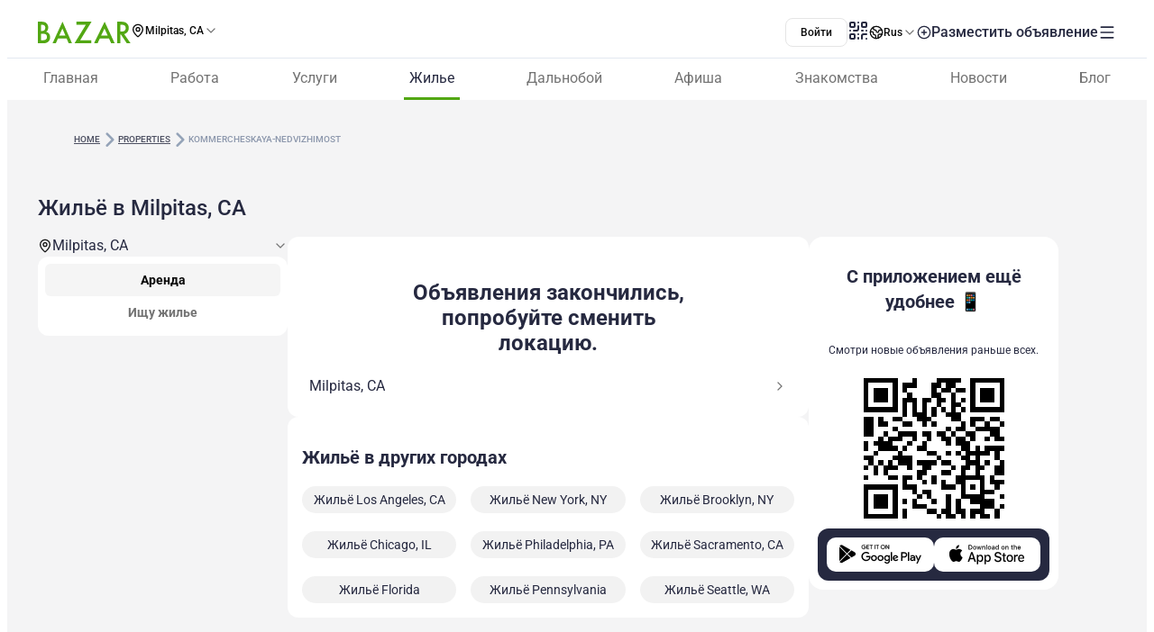

--- FILE ---
content_type: text/html;charset=utf-8
request_url: https://www.bazar.club/milpitas/properties/kommercheskaya-nedvizhimost
body_size: 55456
content:
<!DOCTYPE html><html  lang="ru-RU"><head><style  data-primevue-style-id="layer-order">@layer reset,uno,primevue</style><meta charset="UTF-8">
<meta name="viewport" content="width=device-width, initial-scale=1">
<title>Коммерческая в Milpitas, CA - BAZAR.club</title>
<script src="https://accounts.google.com/gsi/client" async defer></script>
<style> @font-face { font-family: "Roboto fallback"; src: local("Noto Sans"); size-adjust: 93.8205%; ascent-override: 98.884%; descent-override: 26.0221%; line-gap-override: 0%; } @font-face { font-family: "Roboto fallback"; src: local("Arial"); size-adjust: 100.1106%; ascent-override: 92.6709%; descent-override: 24.3871%; line-gap-override: 0%; } @font-face { font-family: "Roboto fallback"; src: local("Helvetica Neue"); size-adjust: 98.8578%; ascent-override: 93.8453%; descent-override: 24.6961%; line-gap-override: 0%; } @font-face { font-family: "Roboto fallback"; src: local("Roboto"); size-adjust: 100%; ascent-override: 92.7734%; descent-override: 24.4141%; line-gap-override: 0%; } @font-face { font-family: "Roboto fallback"; src: local("Segoe UI"); size-adjust: 99.8896%; ascent-override: 92.8759%; descent-override: 24.441%; line-gap-override: 0%; } @font-face { font-family: "Roboto fallback"; src: local("BlinkMacSystemFont"); size-adjust: 107.4822%; ascent-override: 86.3152%; descent-override: 22.7145%; line-gap-override: 0%; } @font-face { font-family: "Roboto fallback"; src: local("Noto Sans"); size-adjust: 93.8205%; ascent-override: 98.884%; descent-override: 26.0221%; line-gap-override: 0%; } @font-face { font-family: "Roboto fallback"; src: local("Arial"); size-adjust: 100.1106%; ascent-override: 92.6709%; descent-override: 24.3871%; line-gap-override: 0%; } @font-face { font-family: "Roboto fallback"; src: local("Helvetica Neue"); size-adjust: 98.8578%; ascent-override: 93.8453%; descent-override: 24.6961%; line-gap-override: 0%; } @font-face { font-family: "Roboto fallback"; src: local("Roboto"); size-adjust: 100%; ascent-override: 92.7734%; descent-override: 24.4141%; line-gap-override: 0%; } @font-face { font-family: "Roboto fallback"; src: local("Segoe UI"); size-adjust: 99.8896%; ascent-override: 92.8759%; descent-override: 24.441%; line-gap-override: 0%; } @font-face { font-family: "Roboto fallback"; src: local("BlinkMacSystemFont"); size-adjust: 107.4822%; ascent-override: 86.3152%; descent-override: 22.7145%; line-gap-override: 0%; } @font-face { font-family: "Roboto fallback"; src: local("Noto Sans"); size-adjust: 93.8205%; ascent-override: 98.884%; descent-override: 26.0221%; line-gap-override: 0%; } @font-face { font-family: "Roboto fallback"; src: local("Arial"); size-adjust: 100.1106%; ascent-override: 92.6709%; descent-override: 24.3871%; line-gap-override: 0%; } @font-face { font-family: "Roboto fallback"; src: local("Helvetica Neue"); size-adjust: 98.8578%; ascent-override: 93.8453%; descent-override: 24.6961%; line-gap-override: 0%; } @font-face { font-family: "Roboto fallback"; src: local("Roboto"); size-adjust: 100%; ascent-override: 92.7734%; descent-override: 24.4141%; line-gap-override: 0%; } @font-face { font-family: "Roboto fallback"; src: local("Segoe UI"); size-adjust: 99.8896%; ascent-override: 92.8759%; descent-override: 24.441%; line-gap-override: 0%; } @font-face { font-family: "Roboto fallback"; src: local("BlinkMacSystemFont"); size-adjust: 107.4822%; ascent-override: 86.3152%; descent-override: 22.7145%; line-gap-override: 0%; } @font-face { font-family: "Roboto fallback"; src: local("Noto Sans"); size-adjust: 93.8205%; ascent-override: 98.884%; descent-override: 26.0221%; line-gap-override: 0%; } @font-face { font-family: "Roboto fallback"; src: local("Arial"); size-adjust: 100.1106%; ascent-override: 92.6709%; descent-override: 24.3871%; line-gap-override: 0%; } @font-face { font-family: "Roboto fallback"; src: local("Helvetica Neue"); size-adjust: 98.8578%; ascent-override: 93.8453%; descent-override: 24.6961%; line-gap-override: 0%; } @font-face { font-family: "Roboto fallback"; src: local("Roboto"); size-adjust: 100%; ascent-override: 92.7734%; descent-override: 24.4141%; line-gap-override: 0%; } @font-face { font-family: "Roboto fallback"; src: local("Segoe UI"); size-adjust: 99.8896%; ascent-override: 92.8759%; descent-override: 24.441%; line-gap-override: 0%; } @font-face { font-family: "Roboto fallback"; src: local("BlinkMacSystemFont"); size-adjust: 107.4822%; ascent-override: 86.3152%; descent-override: 22.7145%; line-gap-override: 0%; } @font-face { font-family: "Roboto fallback"; src: local("Noto Sans"); size-adjust: 93.8205%; ascent-override: 98.884%; descent-override: 26.0221%; line-gap-override: 0%; } @font-face { font-family: "Roboto fallback"; src: local("Arial"); size-adjust: 100.1106%; ascent-override: 92.6709%; descent-override: 24.3871%; line-gap-override: 0%; } @font-face { font-family: "Roboto fallback"; src: local("Helvetica Neue"); size-adjust: 98.8578%; ascent-override: 93.8453%; descent-override: 24.6961%; line-gap-override: 0%; } @font-face { font-family: "Roboto fallback"; src: local("Roboto"); size-adjust: 100%; ascent-override: 92.7734%; descent-override: 24.4141%; line-gap-override: 0%; } @font-face { font-family: "Roboto fallback"; src: local("Segoe UI"); size-adjust: 99.8896%; ascent-override: 92.8759%; descent-override: 24.441%; line-gap-override: 0%; } @font-face { font-family: "Roboto fallback"; src: local("BlinkMacSystemFont"); size-adjust: 107.4822%; ascent-override: 86.3152%; descent-override: 22.7145%; line-gap-override: 0%; } @font-face { font-family: "Roboto fallback"; src: local("Noto Sans"); size-adjust: 93.8205%; ascent-override: 98.884%; descent-override: 26.0221%; line-gap-override: 0%; } @font-face { font-family: "Roboto fallback"; src: local("Arial"); size-adjust: 100.1106%; ascent-override: 92.6709%; descent-override: 24.3871%; line-gap-override: 0%; } @font-face { font-family: "Roboto fallback"; src: local("Helvetica Neue"); size-adjust: 98.8578%; ascent-override: 93.8453%; descent-override: 24.6961%; line-gap-override: 0%; } @font-face { font-family: "Roboto fallback"; src: local("Roboto"); size-adjust: 100%; ascent-override: 92.7734%; descent-override: 24.4141%; line-gap-override: 0%; } @font-face { font-family: "Roboto fallback"; src: local("Segoe UI"); size-adjust: 99.8896%; ascent-override: 92.8759%; descent-override: 24.441%; line-gap-override: 0%; } @font-face { font-family: "Roboto fallback"; src: local("BlinkMacSystemFont"); size-adjust: 107.4822%; ascent-override: 86.3152%; descent-override: 22.7145%; line-gap-override: 0%; } @font-face { font-family: "Roboto fallback"; src: local("Noto Sans"); size-adjust: 93.8205%; ascent-override: 98.884%; descent-override: 26.0221%; line-gap-override: 0%; } @font-face { font-family: "Roboto fallback"; src: local("Arial"); size-adjust: 100.1106%; ascent-override: 92.6709%; descent-override: 24.3871%; line-gap-override: 0%; } @font-face { font-family: "Roboto fallback"; src: local("Helvetica Neue"); size-adjust: 98.8578%; ascent-override: 93.8453%; descent-override: 24.6961%; line-gap-override: 0%; } @font-face { font-family: "Roboto fallback"; src: local("Roboto"); size-adjust: 100%; ascent-override: 92.7734%; descent-override: 24.4141%; line-gap-override: 0%; } @font-face { font-family: "Roboto fallback"; src: local("Segoe UI"); size-adjust: 99.8896%; ascent-override: 92.8759%; descent-override: 24.441%; line-gap-override: 0%; } @font-face { font-family: "Roboto fallback"; src: local("BlinkMacSystemFont"); size-adjust: 107.4822%; ascent-override: 86.3152%; descent-override: 22.7145%; line-gap-override: 0%; } @font-face { font-family: "Roboto fallback"; src: local("Noto Sans"); size-adjust: 93.8205%; ascent-override: 98.884%; descent-override: 26.0221%; line-gap-override: 0%; } @font-face { font-family: "Roboto fallback"; src: local("Arial"); size-adjust: 100.1106%; ascent-override: 92.6709%; descent-override: 24.3871%; line-gap-override: 0%; } @font-face { font-family: "Roboto fallback"; src: local("Helvetica Neue"); size-adjust: 98.8578%; ascent-override: 93.8453%; descent-override: 24.6961%; line-gap-override: 0%; } @font-face { font-family: "Roboto fallback"; src: local("Roboto"); size-adjust: 100%; ascent-override: 92.7734%; descent-override: 24.4141%; line-gap-override: 0%; } @font-face { font-family: "Roboto fallback"; src: local("Segoe UI"); size-adjust: 99.8896%; ascent-override: 92.8759%; descent-override: 24.441%; line-gap-override: 0%; } @font-face { font-family: "Roboto fallback"; src: local("BlinkMacSystemFont"); size-adjust: 107.4822%; ascent-override: 86.3152%; descent-override: 22.7145%; line-gap-override: 0%; } @font-face { font-family: "Roboto fallback"; src: local("Noto Sans"); size-adjust: 93.8205%; ascent-override: 98.884%; descent-override: 26.0221%; line-gap-override: 0%; } @font-face { font-family: "Roboto fallback"; src: local("Arial"); size-adjust: 100.1106%; ascent-override: 92.6709%; descent-override: 24.3871%; line-gap-override: 0%; } @font-face { font-family: "Roboto fallback"; src: local("Helvetica Neue"); size-adjust: 98.8578%; ascent-override: 93.8453%; descent-override: 24.6961%; line-gap-override: 0%; } @font-face { font-family: "Roboto fallback"; src: local("Roboto"); size-adjust: 100%; ascent-override: 92.7734%; descent-override: 24.4141%; line-gap-override: 0%; } @font-face { font-family: "Roboto fallback"; src: local("Segoe UI"); size-adjust: 99.8896%; ascent-override: 92.8759%; descent-override: 24.441%; line-gap-override: 0%; } @font-face { font-family: "Roboto fallback"; src: local("BlinkMacSystemFont"); size-adjust: 107.4822%; ascent-override: 86.3152%; descent-override: 22.7145%; line-gap-override: 0%; } @font-face { font-family: "Roboto fallback"; src: local("Noto Sans"); size-adjust: 93.8205%; ascent-override: 98.884%; descent-override: 26.0221%; line-gap-override: 0%; } @font-face { font-family: "Roboto fallback"; src: local("Arial"); size-adjust: 100.1106%; ascent-override: 92.6709%; descent-override: 24.3871%; line-gap-override: 0%; } @font-face { font-family: "Roboto fallback"; src: local("Helvetica Neue"); size-adjust: 98.8578%; ascent-override: 93.8453%; descent-override: 24.6961%; line-gap-override: 0%; } @font-face { font-family: "Roboto fallback"; src: local("Roboto"); size-adjust: 100%; ascent-override: 92.7734%; descent-override: 24.4141%; line-gap-override: 0%; } @font-face { font-family: "Roboto fallback"; src: local("Segoe UI"); size-adjust: 99.8896%; ascent-override: 92.8759%; descent-override: 24.441%; line-gap-override: 0%; } @font-face { font-family: "Roboto fallback"; src: local("BlinkMacSystemFont"); size-adjust: 107.4822%; ascent-override: 86.3152%; descent-override: 22.7145%; line-gap-override: 0%; } </style>
<link rel="stylesheet" href="/_nuxt/entry.Bqf87sBX.css" crossorigin>
<link rel="stylesheet" href="/_nuxt/swiper-vue.CU3dLFJZ.css" crossorigin>
<link rel="stylesheet" href="/_nuxt/Footer.ud-8i_3h.css" crossorigin>
<link rel="stylesheet" href="/_nuxt/Select.BzdJNIiZ.css" crossorigin>
<link rel="stylesheet" href="/_nuxt/LocationSelect.XP12lMkl.css" crossorigin>
<link rel="stylesheet" href="/_nuxt/index.C_VuOH4r.css" crossorigin>
<link rel="stylesheet" href="/_nuxt/Gallery.Tnc9mu3_.css" crossorigin>
<link rel="stylesheet" href="/_nuxt/Title.SQ6xtr1y.css" crossorigin>
<link rel="stylesheet" href="/_nuxt/Content.BavwezdM.css" crossorigin>
<link rel="stylesheet" href="/_nuxt/Posts.CbXO7KE7.css" crossorigin>
<link rel="stylesheet" href="/_nuxt/FullScreen.BSTi9vhv.css" crossorigin>
<link rel="stylesheet" href="/_nuxt/CallAuthorPopup.CgdBppjk.css" crossorigin>
<link rel="stylesheet" href="/_nuxt/Seo.C5lpUvPg.css" crossorigin>
<link href="https://cdn.jsdelivr.net/npm/@statsig/js-client@3/build/statsig-js-client+session-replay+web-analytics.min.js?apikey=client-7pHkujhQOTacrHArChbo8dIbp4nUaX19SuHechGxEZ5" rel="preload" crossorigin="anonymous" referrerpolicy="no-referrer" fetchpriority="low" as="script">
<link href="https://appleid.cdn-apple.com/appleauth/static/jsapi/appleid/1/en_US/appleid.auth.js" rel="preload" crossorigin="anonymous" referrerpolicy="no-referrer" fetchpriority="low" as="script">
<link href="/scripts/clarity.js" rel="preload" fetchpriority="low" as="script">
<link href="/scripts/helpCrunch.js" rel="preload" fetchpriority="low" as="script">
<link href="/scripts/helpCrunch-2.js" rel="preload" fetchpriority="low" as="script">
<link href="/scripts/sputnik.js" rel="preload" fetchpriority="low" as="script">
<link href="/scripts/sputnik-2.js" rel="preload" fetchpriority="low" as="script">
<link href="/scripts/sputnik-3.js" rel="preload" fetchpriority="low" as="script">
<link rel="modulepreload" as="script" crossorigin href="/_nuxt/B0UFJnjS.js">
<link rel="modulepreload" as="script" crossorigin href="/_nuxt/BqX9Mh-x.js">
<link rel="modulepreload" as="script" crossorigin href="/_nuxt/CNXcVgct.js">
<link rel="modulepreload" as="script" crossorigin href="/_nuxt/CUlQsBc_.js">
<link rel="modulepreload" as="script" crossorigin href="/_nuxt/2apLb8Ne.js">
<link rel="modulepreload" as="script" crossorigin href="/_nuxt/CNYwZUed.js">
<link rel="modulepreload" as="script" crossorigin href="/_nuxt/C65Fccs7.js">
<link rel="modulepreload" as="script" crossorigin href="/_nuxt/CftbrGw_.js">
<link rel="modulepreload" as="script" crossorigin href="/_nuxt/D0hoxVOR.js">
<link rel="modulepreload" as="script" crossorigin href="/_nuxt/D3EAuenQ.js">
<link rel="modulepreload" as="script" crossorigin href="/_nuxt/MUx4YsMK.js">
<link rel="modulepreload" as="script" crossorigin href="/_nuxt/BlyUrIMc.js">
<link rel="modulepreload" as="script" crossorigin href="/_nuxt/BZw5hcto.js">
<link rel="modulepreload" as="script" crossorigin href="/_nuxt/DkDeFbQ2.js">
<link rel="modulepreload" as="script" crossorigin href="/_nuxt/jXiBi9zU.js">
<link rel="modulepreload" as="script" crossorigin href="/_nuxt/C_CpSDCd.js">
<link rel="modulepreload" as="script" crossorigin href="/_nuxt/ybrGAPbH.js">
<link rel="modulepreload" as="script" crossorigin href="/_nuxt/DSA5qUNV.js">
<link rel="modulepreload" as="script" crossorigin href="/_nuxt/38aN4xUW.js">
<link rel="modulepreload" as="script" crossorigin href="/_nuxt/DlT7Sb0E.js">
<link rel="modulepreload" as="script" crossorigin href="/_nuxt/B0czS_Z-.js">
<link rel="modulepreload" as="script" crossorigin href="/_nuxt/Bhs7Xa5o.js">
<link rel="modulepreload" as="script" crossorigin href="/_nuxt/C1QGOONk.js">
<link rel="modulepreload" as="script" crossorigin href="/_nuxt/C4MkQrY2.js">
<link rel="modulepreload" as="script" crossorigin href="/_nuxt/FocMwlmn.js">
<link rel="modulepreload" as="script" crossorigin href="/_nuxt/BZwrooRP.js">
<link rel="modulepreload" as="script" crossorigin href="/_nuxt/raTo3_0b.js">
<link rel="modulepreload" as="script" crossorigin href="/_nuxt/CSEPMQJF.js">
<link rel="modulepreload" as="script" crossorigin href="/_nuxt/BzSf-2-7.js">
<link rel="modulepreload" as="script" crossorigin href="/_nuxt/BK_fpcym.js">
<link rel="modulepreload" as="script" crossorigin href="/_nuxt/DIbacRuI.js">
<link rel="modulepreload" as="script" crossorigin href="/_nuxt/DwKFvzti.js">
<link rel="modulepreload" as="script" crossorigin href="/_nuxt/CrGyjwzT.js">
<link rel="modulepreload" as="script" crossorigin href="/_nuxt/DaT_OpWJ.js">
<link rel="modulepreload" as="script" crossorigin href="/_nuxt/B1HcvNdh.js">
<link rel="modulepreload" as="script" crossorigin href="/_nuxt/Czoo_4_2.js">
<link rel="modulepreload" as="script" crossorigin href="/_nuxt/BnJEqoyh.js">
<link rel="modulepreload" as="script" crossorigin href="/_nuxt/D5MK5_AV.js">
<link rel="modulepreload" as="script" crossorigin href="/_nuxt/DQ3KgUTB.js">
<link rel="modulepreload" as="script" crossorigin href="/_nuxt/CvWWtt76.js">
<link rel="modulepreload" as="script" crossorigin href="/_nuxt/gadCI6qb.js">
<link rel="modulepreload" as="script" crossorigin href="/_nuxt/DR5ISu-b.js">
<link rel="modulepreload" as="script" crossorigin href="/_nuxt/40sCT9et.js">
<link rel="modulepreload" as="script" crossorigin href="/_nuxt/48GtmLXd.js">
<link rel="modulepreload" as="script" crossorigin href="/_nuxt/de6EHdBW.js">
<link rel="modulepreload" as="script" crossorigin href="/_nuxt/DzFbkt7u.js">
<link rel="modulepreload" as="script" crossorigin href="/_nuxt/DDLyYGXx.js">
<link rel="modulepreload" as="script" crossorigin href="/_nuxt/C4Q4r_gZ.js">
<link rel="modulepreload" as="script" crossorigin href="/_nuxt/C5Jma8Ck.js">
<link rel="modulepreload" as="script" crossorigin href="/_nuxt/BoFERL0q.js">
<link rel="modulepreload" as="script" crossorigin href="/_nuxt/Tt8NyT7y.js">
<link rel="modulepreload" as="script" crossorigin href="/_nuxt/1D0cuUU8.js">
<link rel="modulepreload" as="script" crossorigin href="/_nuxt/DZs2QbNU.js">
<link rel="modulepreload" as="script" crossorigin href="/_nuxt/YrjHTEks.js">
<link rel="modulepreload" as="script" crossorigin href="/_nuxt/D44hegyR.js">
<link rel="modulepreload" as="script" crossorigin href="/_nuxt/D0It0iys.js">
<link rel="modulepreload" as="script" crossorigin href="/_nuxt/EWKt4OYy.js">
<link rel="modulepreload" as="script" crossorigin href="/_nuxt/ucEYoiNe.js">
<link rel="modulepreload" as="script" crossorigin href="/_nuxt/dgJ-WO69.js">
<link rel="modulepreload" as="script" crossorigin href="/_nuxt/CtKoxixA.js">
<link rel="modulepreload" as="script" crossorigin href="/_nuxt/C_bJZvV2.js">
<link rel="modulepreload" as="script" crossorigin href="/_nuxt/CskE5O2u.js">
<link rel="modulepreload" as="script" crossorigin href="/_nuxt/Dx9QYyun.js">
<link rel="modulepreload" as="script" crossorigin href="/_nuxt/E1tIX-ii.js">
<link rel="modulepreload" as="script" crossorigin href="/_nuxt/BpX6DohK.js">
<link rel="modulepreload" as="script" crossorigin href="/_nuxt/BvhkuY0v.js">
<link rel="modulepreload" as="script" crossorigin href="/_nuxt/aGiqU3Y_.js">
<link rel="modulepreload" as="script" crossorigin href="/_nuxt/Z4-FW-mM.js">
<link rel="modulepreload" as="script" crossorigin href="/_nuxt/D93psTol.js">
<link rel="modulepreload" as="script" crossorigin href="/_nuxt/Dfqs537a.js">
<link rel="modulepreload" as="script" crossorigin href="/_nuxt/D2EJe2Zf.js">
<link rel="modulepreload" as="script" crossorigin href="/_nuxt/CcE_g__g.js">
<link rel="modulepreload" as="script" crossorigin href="/_nuxt/CLNJVrzt.js">
<link rel="modulepreload" as="script" crossorigin href="/_nuxt/pW89uqO1.js">
<link rel="modulepreload" as="script" crossorigin href="/_nuxt/Bb2AwnDH.js">
<link rel="modulepreload" as="script" crossorigin href="/_nuxt/Lm5f0Byi.js">
<link rel="modulepreload" as="script" crossorigin href="/_nuxt/tF9E2UX8.js">
<link rel="modulepreload" as="script" crossorigin href="/_nuxt/DSS-p-7h.js">
<link rel="modulepreload" as="script" crossorigin href="/_nuxt/7UjgMlNe.js">
<link rel="modulepreload" as="script" crossorigin href="/_nuxt/CHf3gnFq.js">
<link rel="modulepreload" as="script" crossorigin href="/_nuxt/CusTPeA5.js">
<link rel="modulepreload" as="script" crossorigin href="/_nuxt/Cyw8HORg.js">
<link rel="modulepreload" as="script" crossorigin href="/_nuxt/CM-qOmj8.js">
<link rel="preload" as="fetch" fetchpriority="low" crossorigin="anonymous" href="/_nuxt/builds/meta/66cc5785-e0c6-4292-abad-a0820577590d.json">
<link rel="prefetch" as="image" type="image/svg+xml" href="/_nuxt/app-qr-code.Dr5OYLFf.svg">
<link rel="prefetch" as="image" type="image/webp" href="/_nuxt/GooglePlay.uD3mgZaT.webp">
<link rel="prefetch" as="image" type="image/webp" href="/_nuxt/AppStore.DBG958zk.webp">
<link rel="prefetch" as="image" type="image/svg+xml" href="/_nuxt/primeicons.BubJZjaf.svg">
<link rel="prefetch" as="script" crossorigin href="/_nuxt/B7XUIyNp.js">
<link rel="prefetch" as="script" crossorigin href="/_nuxt/3cpatw2K.js">
<link rel="prefetch" as="script" crossorigin href="/_nuxt/BSwhaFIf.js">
<link rel="prefetch" as="script" crossorigin href="/_nuxt/io3ncUp_.js">
<link rel="prefetch" as="script" crossorigin href="/_nuxt/Ca0LVZPJ.js">
<link rel="prefetch" as="script" crossorigin href="/_nuxt/BX7hk53g.js">
<link rel="prefetch" as="script" crossorigin href="/_nuxt/CpD7nimg.js">
<link rel="prefetch" as="script" crossorigin href="/_nuxt/BHiQcs05.js">
<link rel="prefetch" as="script" crossorigin href="/_nuxt/CMzb__c8.js">
<link rel="prefetch" as="script" crossorigin href="/_nuxt/Dh2TfV_X.js">
<link rel="prefetch" as="script" crossorigin href="/_nuxt/CG8JL0g6.js">
<link rel="prefetch" as="script" crossorigin href="/_nuxt/DSBW5bEQ.js">
<link rel="prefetch" as="script" crossorigin href="/_nuxt/D1V9sJm2.js">
<link rel="prefetch" as="script" crossorigin href="/_nuxt/7BOTtTJ9.js">
<link rel="prefetch" as="script" crossorigin href="/_nuxt/CbbmSXt3.js">
<link rel="prefetch" as="script" crossorigin href="/_nuxt/Cca1f_-r.js">
<link rel="prefetch" as="script" crossorigin href="/_nuxt/D-odgRJf.js">
<link rel="prefetch" as="script" crossorigin href="/_nuxt/BXvl0P9U.js">
<link rel="prefetch" as="script" crossorigin href="/_nuxt/DJjRR3E7.js">
<link rel="prefetch" as="script" crossorigin href="/_nuxt/BIcUAY7o.js">
<link rel="prefetch" as="style" crossorigin href="/_nuxt/auth.BaS4hE77.css">
<link rel="prefetch" as="script" crossorigin href="/_nuxt/DkgkHI37.js">
<link rel="prefetch" as="script" crossorigin href="/_nuxt/BzMrC1is.js">
<link rel="prefetch" as="script" crossorigin href="/_nuxt/IOXTIs12.js">
<link rel="prefetch" as="script" crossorigin href="/_nuxt/CfxdeYj1.js">
<link rel="prefetch" as="script" crossorigin href="/_nuxt/Bhun055T.js">
<link rel="prefetch" as="script" crossorigin href="/_nuxt/B7IfP0sZ.js">
<link rel="prefetch" as="script" crossorigin href="/_nuxt/CQ_dfCK5.js">
<link rel="prefetch" as="script" crossorigin href="/_nuxt/kv4dk5BY.js">
<link rel="prefetch" as="script" crossorigin href="/_nuxt/BaitmEc5.js">
<link rel="prefetch" as="script" crossorigin href="/_nuxt/CtTfAFIF.js">
<link rel="prefetch" as="image" type="image/svg+xml" href="/_nuxt/header-qr-app.BYE6ZqBz.svg">
<link rel="prefetch" as="image" type="image/svg+xml" href="/_nuxt/GooglePlay-white.CgxrYepW.svg">
<link rel="prefetch" as="image" type="image/svg+xml" href="/_nuxt/AppStore.BkPfIVAT.svg">
<link rel="prefetch" as="image" type="image/svg+xml" href="/_nuxt/listings-qr-app.vS-6Aw50.svg">
<link rel="prefetch" as="image" type="image/svg+xml" href="/_nuxt/GooglePlay-black.DxFH190H.svg">
<link rel="prefetch" as="image" type="image/svg+xml" href="/_nuxt/AppStore-black.CSLfeF_w.svg">
<meta name="apple-mobile-web-app-status-bar-style" content="black-translucent">
<script>!function(f,b,e,v,n,t,s)
                      {if(f.fbq)return;n=f.fbq=function(){n.callMethod?
                      n.callMethod.apply(n,arguments):n.queue.push(arguments)};
                      if(!f._fbq)f._fbq=n;n.push=n;n.loaded=!0;n.version='2.0';
                      n.queue=[];t=b.createElement(e);t.async=!0;
                      t.src=v;s=b.getElementsByTagName(e)[0];
                      s.parentNode.insertBefore(t,s)}(window, document,'script',
                      'https://connect.facebook.net/en_US/fbevents.js');
                      fbq('init', '722902543576698');
                      fbq('track', 'PageView');</script>
<noscript><img height="1" width="1" style="display:none"
                src="https://www.facebook.com/tr?id=722902543576698&ev=PageView&noscript=1"
                /></noscript>
<meta property="og:site_name" content="Bazar.club">
<meta property="og:image" content="https://bazar.club/open-graf-logo.jpg">
<script type="application/ld+json">[{"@context":"https://schema.org","@type":"WebSite","url":"https://bazar.club","potentialAction":{"@type":"SearchAction","target":{"@type":"EntryPoint","urlTemplate":"?posts-upload%5Bquery%5D={search_term_string}"},"query-input":"required name=search_term_string"}}]</script>
<link rel="alternate" hreflang="ru" href="https://bazar.club/milpitas/properties/kommercheskaya-nedvizhimost" data-hid="alternative-ru">
<link rel="alternate" hreflang="uk" href="https://bazar.club/ua/milpitas/properties/kommercheskaya-nedvizhimost" data-hid="alternative-ua">
<link rel="alternate" hreflang="en" href="/en/milpitas/properties/kommercheskaya-nedvizhimost" data-hid="alternative-en">
<link rel="alternate" hreflang="pl" href="https://bazar.club/pl/milpitas/properties/kommercheskaya-nedvizhimost" data-hid="alternative-pl">
<link rel="alternate" hreflang="x-default" href="https://bazar.club/milpitas/properties/kommercheskaya-nedvizhimost" data-hid="alternative-x-default">
<link rel="canonical" href="https://www.bazar.club/milpitas/properties/kommercheskaya-nedvizhimost" data-hid="canonical">
<link rel="icon" type="image/x-icon" href="/favicon.ico">
<meta name="description" content="Большая база объявлений об аренде Коммерческая в Milpitas, CA на BAZAR.club. Аренда на ✓долгосрочно ✓без посредников. Реальные фото. ... Жильё в Milpitas, CA.">
<script type="application/ld+json" data-hid="Breadcrumbs">{"@context":"https://schema.org","@type":"BreadcrumbList","itemListElement":[{"@type":"ListItem","position":1,"name":"Home","item":"/"},{"@type":"ListItem","position":2,"name":"properties","item":"/milpitas/properties"},{"@type":"ListItem","position":3,"name":"kommercheskaya-nedvizhimost"}]}</script>
<script type="module" src="/_nuxt/B0UFJnjS.js" crossorigin></script><style type="text/css" data-primevue-style-id="base" >.p-hidden-accessible{border:0;clip:rect(0 0 0 0);height:1px;margin:-1px;overflow:hidden;padding:0;position:absolute;width:1px;}.p-hidden-accessible input,.p-hidden-accessible select{transform:scale(0);}.p-overflow-hidden{overflow:hidden;padding-right:var(--p-scrollbar-width);}</style><style type="text/css" data-primevue-style-id="global-style" >*,::before,::after{box-sizing:border-box;}.p-connected-overlay{opacity:0;transform:scaleY(0.8);transition:transform 0.12s cubic-bezier(0,0,0.2,1),opacity 0.12s cubic-bezier(0,0,0.2,1);}.p-connected-overlay-visible{opacity:1;transform:scaleY(1);}.p-connected-overlay-hidden{opacity:0;transform:scaleY(1);transition:opacity 0.1s linear;}.p-connected-overlay-enter-from{opacity:0;transform:scaleY(0.8);}.p-connected-overlay-leave-to{opacity:0;}.p-connected-overlay-enter-active{transition:transform 0.12s cubic-bezier(0,0,0.2,1),opacity 0.12s cubic-bezier(0,0,0.2,1);}.p-connected-overlay-leave-active{transition:opacity 0.1s linear;}.p-toggleable-content-enter-from,.p-toggleable-content-leave-to{max-height:0;}.p-toggleable-content-enter-to,.p-toggleable-content-leave-from{max-height:1000px;}.p-toggleable-content-leave-active{overflow:hidden;transition:max-height 0.45s cubic-bezier(0,1,0,1);}.p-toggleable-content-enter-active{overflow:hidden;transition:max-height 1s ease-in-out;}.p-disabled,.p-disabled *{cursor:default;pointer-events:none;user-select:none;}.p-disabled,.p-component:disabled{opacity:var(--p-disabled-opacity);}.pi{font-size:var(--p-icon-size);}.p-icon{width:var(--p-icon-size);height:var(--p-icon-size);}.p-overlay-mask{background:var(--p-mask-background);color:var(--p-mask-color);position:fixed;top:0;left:0;width:100%;height:100%;}.p-overlay-mask-enter{animation:p-overlay-mask-enter-animation var(--p-mask-transition-duration) forwards;}.p-overlay-mask-leave{animation:p-overlay-mask-leave-animation var(--p-mask-transition-duration) forwards;}@keyframes p-overlay-mask-enter-animation{from{background:transparent;}to{background:var(--p-mask-background);}}@keyframes p-overlay-mask-leave-animation{from{background:var(--p-mask-background);}to{background:transparent;}}</style><style type="text/css" data-primevue-style-id="checkbox-style" >.p-checkbox{position:relative;display:inline-flex;user-select:none;vertical-align:bottom;width:var(--p-checkbox-width);height:var(--p-checkbox-height);}.p-checkbox-input{cursor:pointer;appearance:none;position:absolute;inset-block-start:0;inset-inline-start:0;width:100%;height:100%;padding:0;margin:0;opacity:0;z-index:1;outline:0 none;border:1px solid transparent;border-radius:var(--p-checkbox-border-radius);}.p-checkbox-box{display:flex;justify-content:center;align-items:center;border-radius:var(--p-checkbox-border-radius);border:1px solid var(--p-checkbox-border-color);background:var(--p-checkbox-background);width:var(--p-checkbox-width);height:var(--p-checkbox-height);transition:background var(--p-checkbox-transition-duration),color var(--p-checkbox-transition-duration),border-color var(--p-checkbox-transition-duration),box-shadow var(--p-checkbox-transition-duration),outline-color var(--p-checkbox-transition-duration);outline-color:transparent;box-shadow:var(--p-checkbox-shadow);}.p-checkbox-icon{transition-duration:var(--p-checkbox-transition-duration);color:var(--p-checkbox-icon-color);font-size:var(--p-checkbox-icon-size);width:var(--p-checkbox-icon-size);height:var(--p-checkbox-icon-size);}.p-checkbox:not(.p-disabled):has(.p-checkbox-input:hover) .p-checkbox-box{border-color:var(--p-checkbox-hover-border-color);}.p-checkbox-checked .p-checkbox-box{border-color:var(--p-checkbox-checked-border-color);background:var(--p-checkbox-checked-background);}.p-checkbox-checked .p-checkbox-icon{color:var(--p-checkbox-icon-checked-color);}.p-checkbox-checked:not(.p-disabled):has(.p-checkbox-input:hover) .p-checkbox-box{background:var(--p-checkbox-checked-hover-background);border-color:var(--p-checkbox-checked-hover-border-color);}.p-checkbox-checked:not(.p-disabled):has(.p-checkbox-input:hover) .p-checkbox-icon{color:var(--p-checkbox-icon-checked-hover-color);}.p-checkbox:not(.p-disabled):has(.p-checkbox-input:focus-visible) .p-checkbox-box{border-color:var(--p-checkbox-focus-border-color);box-shadow:var(--p-checkbox-focus-ring-shadow);outline:var(--p-checkbox-focus-ring-width) var(--p-checkbox-focus-ring-style) var(--p-checkbox-focus-ring-color);outline-offset:var(--p-checkbox-focus-ring-offset);}.p-checkbox-checked:not(.p-disabled):has(.p-checkbox-input:focus-visible) .p-checkbox-box{border-color:var(--p-checkbox-checked-focus-border-color);}.p-checkbox.p-invalid > .p-checkbox-box{border-color:var(--p-checkbox-invalid-border-color);}.p-checkbox.p-variant-filled .p-checkbox-box{background:var(--p-checkbox-filled-background);}.p-checkbox-checked.p-variant-filled .p-checkbox-box{background:var(--p-checkbox-checked-background);}.p-checkbox-checked.p-variant-filled:not(.p-disabled):has(.p-checkbox-input:hover) .p-checkbox-box{background:var(--p-checkbox-checked-hover-background);}.p-checkbox.p-disabled{opacity:1;}.p-checkbox.p-disabled .p-checkbox-box{background:var(--p-checkbox-disabled-background);border-color:var(--p-checkbox-checked-disabled-border-color);}.p-checkbox.p-disabled .p-checkbox-box .p-checkbox-icon{color:var(--p-checkbox-icon-disabled-color);}.p-checkbox-sm,.p-checkbox-sm .p-checkbox-box{width:var(--p-checkbox-sm-width);height:var(--p-checkbox-sm-height);}.p-checkbox-sm .p-checkbox-icon{font-size:var(--p-checkbox-icon-sm-size);width:var(--p-checkbox-icon-sm-size);height:var(--p-checkbox-icon-sm-size);}.p-checkbox-lg,.p-checkbox-lg .p-checkbox-box{width:var(--p-checkbox-lg-width);height:var(--p-checkbox-lg-height);}.p-checkbox-lg .p-checkbox-icon{font-size:var(--p-checkbox-icon-lg-size);width:var(--p-checkbox-icon-lg-size);height:var(--p-checkbox-icon-lg-size);}</style><style type="text/css" data-primevue-style-id="datepicker-style" >.p-datepicker{display:inline-flex;max-width:100%;}.p-datepicker-input{flex:1 1 auto;width:1%;}.p-datepicker:has(.p-datepicker-dropdown) .p-datepicker-input{border-start-end-radius:0;border-end-end-radius:0;}.p-datepicker-dropdown{cursor:pointer;display:inline-flex;user-select:none;align-items:center;justify-content:center;overflow:hidden;position:relative;width:var(--p-datepicker-dropdown-width);border-start-end-radius:var(--p-datepicker-dropdown-border-radius);border-end-end-radius:var(--p-datepicker-dropdown-border-radius);background:var(--p-datepicker-dropdown-background);border:1px solid var(--p-datepicker-dropdown-border-color);border-inline-start:0 none;color:var(--p-datepicker-dropdown-color);transition:background var(--p-datepicker-transition-duration),color var(--p-datepicker-transition-duration),border-color var(--p-datepicker-transition-duration),outline-color var(--p-datepicker-transition-duration);outline-color:transparent;}.p-datepicker-dropdown:not(:disabled):hover{background:var(--p-datepicker-dropdown-hover-background);border-color:var(--p-datepicker-dropdown-hover-border-color);color:var(--p-datepicker-dropdown-hover-color);}.p-datepicker-dropdown:not(:disabled):active{background:var(--p-datepicker-dropdown-active-background);border-color:var(--p-datepicker-dropdown-active-border-color);color:var(--p-datepicker-dropdown-active-color);}.p-datepicker-dropdown:focus-visible{box-shadow:var(--p-datepicker-dropdown-focus-ring-shadow);outline:var(--p-datepicker-dropdown-focus-ring-width) var(--p-datepicker-dropdown-focus-ring-style) var(--p-datepicker-dropdown-focus-ring-color);outline-offset:var(--p-datepicker-dropdown-focus-ring-offset);}.p-datepicker:has(.p-datepicker-input-icon-container){position:relative;}.p-datepicker:has(.p-datepicker-input-icon-container) .p-datepicker-input{padding-inline-end:calc((var(--p-form-field-padding-x) * 2) + var(--p-icon-size));}.p-datepicker-input-icon-container{cursor:pointer;position:absolute;top:50%;inset-inline-end:var(--p-form-field-padding-x);margin-block-start:calc(-1 * (var(--p-icon-size) / 2));color:var(--p-datepicker-input-icon-color);line-height:1;}.p-datepicker-fluid{display:flex;}.p-datepicker-fluid .p-datepicker-input{width:1%;}.p-datepicker .p-datepicker-panel{min-width:100%;}.p-datepicker-panel{width:auto;padding:var(--p-datepicker-panel-padding);background:var(--p-datepicker-panel-background);color:var(--p-datepicker-panel-color);border:1px solid var(--p-datepicker-panel-border-color);border-radius:var(--p-datepicker-panel-border-radius);box-shadow:var(--p-datepicker-panel-shadow);}.p-datepicker-panel-inline{display:inline-block;overflow-x:auto;box-shadow:none;}.p-datepicker-header{display:flex;align-items:center;justify-content:space-between;padding:var(--p-datepicker-header-padding);background:var(--p-datepicker-header-background);color:var(--p-datepicker-header-color);border-block-end:1px solid var(--p-datepicker-header-border-color);}.p-datepicker-next-button:dir(rtl){order:-1;}.p-datepicker-prev-button:dir(rtl){order:1;}.p-datepicker-title{display:flex;align-items:center;justify-content:space-between;gap:var(--p-datepicker-title-gap);font-weight:var(--p-datepicker-title-font-weight);}.p-datepicker-select-year,.p-datepicker-select-month{border:none;background:transparent;margin:0;cursor:pointer;font-weight:inherit;transition:background var(--p-datepicker-transition-duration),color var(--p-datepicker-transition-duration),border-color var(--p-datepicker-transition-duration),outline-color var(--p-datepicker-transition-duration),box-shadow var(--p-datepicker-transition-duration);}.p-datepicker-select-month{padding:var(--p-datepicker-select-month-padding);color:var(--p-datepicker-select-month-color);border-radius:var(--p-datepicker-select-month-border-radius);}.p-datepicker-select-year{padding:var(--p-datepicker-select-year-padding);color:var(--p-datepicker-select-year-color);border-radius:var(--p-datepicker-select-year-border-radius);}.p-datepicker-select-month:enabled:hover{background:var(--p-datepicker-select-month-hover-background);color:var(--p-datepicker-select-month-hover-color);}.p-datepicker-select-year:enabled:hover{background:var(--p-datepicker-select-year-hover-background);color:var(--p-datepicker-select-year-hover-color);}.p-datepicker-select-month:focus-visible,.p-datepicker-select-year:focus-visible{box-shadow:var(--p-datepicker-date-focus-ring-shadow);outline:var(--p-datepicker-date-focus-ring-width) var(--p-datepicker-date-focus-ring-style) var(--p-datepicker-date-focus-ring-color);outline-offset:var(--p-datepicker-date-focus-ring-offset);}.p-datepicker-calendar-container{display:flex;}.p-datepicker-calendar-container .p-datepicker-calendar{flex:1 1 auto;border-inline-start:1px solid var(--p-datepicker-group-border-color);padding-inline-end:var(--p-datepicker-group-gap);padding-inline-start:var(--p-datepicker-group-gap);}.p-datepicker-calendar-container .p-datepicker-calendar:first-child{padding-inline-start:0;border-inline-start:0 none;}.p-datepicker-calendar-container .p-datepicker-calendar:last-child{padding-inline-end:0;}.p-datepicker-day-view{width:100%;border-collapse:collapse;font-size:1rem;margin:var(--p-datepicker-day-view-margin);}.p-datepicker-weekday-cell{padding:var(--p-datepicker-week-day-padding);}.p-datepicker-weekday{font-weight:var(--p-datepicker-week-day-font-weight);color:var(--p-datepicker-week-day-color);}.p-datepicker-day-cell{padding:var(--p-datepicker-date-padding);}.p-datepicker-day{display:flex;justify-content:center;align-items:center;cursor:pointer;margin:0 auto;overflow:hidden;position:relative;width:var(--p-datepicker-date-width);height:var(--p-datepicker-date-height);border-radius:var(--p-datepicker-date-border-radius);transition:background var(--p-datepicker-transition-duration),color var(--p-datepicker-transition-duration),border-color var(--p-datepicker-transition-duration),box-shadow var(--p-datepicker-transition-duration),outline-color var(--p-datepicker-transition-duration);border:1px solid transparent;outline-color:transparent;color:var(--p-datepicker-date-color);}.p-datepicker-day:not(.p-datepicker-day-selected):not(.p-disabled):hover{background:var(--p-datepicker-date-hover-background);color:var(--p-datepicker-date-hover-color);}.p-datepicker-day:focus-visible{box-shadow:var(--p-datepicker-date-focus-ring-shadow);outline:var(--p-datepicker-date-focus-ring-width) var(--p-datepicker-date-focus-ring-style) var(--p-datepicker-date-focus-ring-color);outline-offset:var(--p-datepicker-date-focus-ring-offset);}.p-datepicker-day-selected{background:var(--p-datepicker-date-selected-background);color:var(--p-datepicker-date-selected-color);}.p-datepicker-day-selected-range{background:var(--p-datepicker-date-range-selected-background);color:var(--p-datepicker-date-range-selected-color);}.p-datepicker-today > .p-datepicker-day{background:var(--p-datepicker-today-background);color:var(--p-datepicker-today-color);}.p-datepicker-today > .p-datepicker-day-selected{background:var(--p-datepicker-date-selected-background);color:var(--p-datepicker-date-selected-color);}.p-datepicker-today > .p-datepicker-day-selected-range{background:var(--p-datepicker-date-range-selected-background);color:var(--p-datepicker-date-range-selected-color);}.p-datepicker-weeknumber{text-align:center;}.p-datepicker-month-view{margin:var(--p-datepicker-month-view-margin);}.p-datepicker-month{width:33.3%;display:inline-flex;align-items:center;justify-content:center;cursor:pointer;overflow:hidden;position:relative;padding:var(--p-datepicker-month-padding);transition:background var(--p-datepicker-transition-duration),color var(--p-datepicker-transition-duration),border-color var(--p-datepicker-transition-duration),box-shadow var(--p-datepicker-transition-duration),outline-color var(--p-datepicker-transition-duration);border-radius:var(--p-datepicker-month-border-radius);outline-color:transparent;color:var(--p-datepicker-date-color);}.p-datepicker-month:not(.p-disabled):not(.p-datepicker-month-selected):hover{color:var(--p-datepicker-date-hover-color);background:var(--p-datepicker-date-hover-background);}.p-datepicker-month-selected{color:var(--p-datepicker-date-selected-color);background:var(--p-datepicker-date-selected-background);}.p-datepicker-month:not(.p-disabled):focus-visible{box-shadow:var(--p-datepicker-date-focus-ring-shadow);outline:var(--p-datepicker-date-focus-ring-width) var(--p-datepicker-date-focus-ring-style) var(--p-datepicker-date-focus-ring-color);outline-offset:var(--p-datepicker-date-focus-ring-offset);}.p-datepicker-year-view{margin:var(--p-datepicker-year-view-margin);}.p-datepicker-year{width:50%;display:inline-flex;align-items:center;justify-content:center;cursor:pointer;overflow:hidden;position:relative;padding:var(--p-datepicker-year-padding);transition:background var(--p-datepicker-transition-duration),color var(--p-datepicker-transition-duration),border-color var(--p-datepicker-transition-duration),box-shadow var(--p-datepicker-transition-duration),outline-color var(--p-datepicker-transition-duration);border-radius:var(--p-datepicker-year-border-radius);outline-color:transparent;color:var(--p-datepicker-date-color);}.p-datepicker-year:not(.p-disabled):not(.p-datepicker-year-selected):hover{color:var(--p-datepicker-date-hover-color);background:var(--p-datepicker-date-hover-background);}.p-datepicker-year-selected{color:var(--p-datepicker-date-selected-color);background:var(--p-datepicker-date-selected-background);}.p-datepicker-year:not(.p-disabled):focus-visible{box-shadow:var(--p-datepicker-date-focus-ring-shadow);outline:var(--p-datepicker-date-focus-ring-width) var(--p-datepicker-date-focus-ring-style) var(--p-datepicker-date-focus-ring-color);outline-offset:var(--p-datepicker-date-focus-ring-offset);}.p-datepicker-buttonbar{display:flex;justify-content:space-between;align-items:center;padding:var(--p-datepicker-buttonbar-padding);border-block-start:1px solid var(--p-datepicker-buttonbar-border-color);}.p-datepicker-buttonbar .p-button{width:auto;}.p-datepicker-time-picker{display:flex;justify-content:center;align-items:center;border-block-start:1px solid var(--p-datepicker-time-picker-border-color);padding:0;gap:var(--p-datepicker-time-picker-gap);}.p-datepicker-calendar-container + .p-datepicker-time-picker{padding:var(--p-datepicker-time-picker-padding);}.p-datepicker-time-picker > div{display:flex;align-items:center;flex-direction:column;gap:var(--p-datepicker-time-picker-button-gap);}.p-datepicker-time-picker span{font-size:1rem;}.p-datepicker-timeonly .p-datepicker-time-picker{border-block-start:0 none;}.p-datepicker:has(.p-inputtext-sm) .p-datepicker-dropdown{width:var(--p-datepicker-dropdown-sm-width);}.p-datepicker:has(.p-inputtext-sm) .p-datepicker-dropdown .p-icon,.p-datepicker:has(.p-inputtext-sm) .p-datepicker-input-icon{font-size:var(--p-form-field-sm-font-size);width:var(--p-form-field-sm-font-size);height:var(--p-form-field-sm-font-size);}.p-datepicker:has(.p-inputtext-lg) .p-datepicker-dropdown{width:var(--p-datepicker-dropdown-lg-width);}.p-datepicker:has(.p-inputtext-lg) .p-datepicker-dropdown .p-icon,.p-datepicker:has(.p-inputtext-lg) .p-datepicker-input-icon{font-size:var(--p-form-field-lg-font-size);width:var(--p-form-field-lg-font-size);height:var(--p-form-field-lg-font-size);}</style><style type="text/css" data-primevue-style-id="floatlabel-style" >.p-floatlabel{display:block;position:relative;}.p-floatlabel label{position:absolute;pointer-events:none;top:50%;transform:translateY(-50%);transition-property:all;transition-timing-function:ease;line-height:1;font-weight:var(--p-floatlabel-font-weight);inset-inline-start:var(--p-floatlabel-position-x);color:var(--p-floatlabel-color);transition-duration:var(--p-floatlabel-transition-duration);}.p-floatlabel:has(.p-textarea) label{top:var(--p-floatlabel-position-y);transform:translateY(0);}.p-floatlabel:has(.p-inputicon:first-child) label{inset-inline-start:calc((var(--p-form-field-padding-x) * 2) + var(--p-icon-size));}.p-floatlabel:has(.p-invalid) label{color:var(--p-floatlabel-invalid-color);}.p-floatlabel:has(input:focus) label,.p-floatlabel:has(input.p-filled) label,.p-floatlabel:has(input:-webkit-autofill) label,.p-floatlabel:has(textarea:focus) label,.p-floatlabel:has(textarea.p-filled) label,.p-floatlabel:has(.p-inputwrapper-focus) label,.p-floatlabel:has(.p-inputwrapper-filled) label{top:var(--p-floatlabel-over-active-top);transform:translateY(0);font-size:var(--p-floatlabel-active-font-size);font-weight:var(--p-floatlabel-label-active-font-weight);}.p-floatlabel:has(input.p-filled) label,.p-floatlabel:has(textarea.p-filled) label,.p-floatlabel:has(.p-inputwrapper-filled) label{color:var(--p-floatlabel-active-color);}.p-floatlabel:has(input:focus) label,.p-floatlabel:has(input:-webkit-autofill) label,.p-floatlabel:has(textarea:focus) label,.p-floatlabel:has(.p-inputwrapper-focus) label{color:var(--p-floatlabel-focus-color);}.p-floatlabel-in .p-inputtext,.p-floatlabel-in .p-textarea,.p-floatlabel-in .p-select-label,.p-floatlabel-in .p-multiselect-label,.p-floatlabel-in .p-autocomplete-input-multiple,.p-floatlabel-in .p-cascadeselect-label,.p-floatlabel-in .p-treeselect-label{padding-block-start:var(--p-floatlabel-in-input-padding-top);padding-block-end:var(--p-floatlabel-in-input-padding-bottom);}.p-floatlabel-in:has(input:focus) label,.p-floatlabel-in:has(input.p-filled) label,.p-floatlabel-in:has(input:-webkit-autofill) label,.p-floatlabel-in:has(textarea:focus) label,.p-floatlabel-in:has(textarea.p-filled) label,.p-floatlabel-in:has(.p-inputwrapper-focus) label,.p-floatlabel-in:has(.p-inputwrapper-filled) label{top:var(--p-floatlabel-in-active-top);}.p-floatlabel-on:has(input:focus) label,.p-floatlabel-on:has(input.p-filled) label,.p-floatlabel-on:has(input:-webkit-autofill) label,.p-floatlabel-on:has(textarea:focus) label,.p-floatlabel-on:has(textarea.p-filled) label,.p-floatlabel-on:has(.p-inputwrapper-focus) label,.p-floatlabel-on:has(.p-inputwrapper-filled) label{top:0;transform:translateY(-50%);border-radius:var(--p-floatlabel-on-border-radius);background:var(--p-floatlabel-on-active-background);padding:var(--p-floatlabel-on-active-padding);}</style><style type="text/css" data-primevue-style-id="iconfield-style" >.p-iconfield{position:relative;}.p-inputicon{position:absolute;top:50%;margin-top:calc(-1 * (var(--p-icon-size) / 2));color:var(--p-iconfield-icon-color);line-height:1;}.p-iconfield .p-inputicon:first-child{inset-inline-start:var(--p-form-field-padding-x);}.p-iconfield .p-inputicon:last-child{inset-inline-end:var(--p-form-field-padding-x);}.p-iconfield .p-inputtext:not(:first-child){padding-inline-start:calc((var(--p-form-field-padding-x) * 2) + var(--p-icon-size));}.p-iconfield .p-inputtext:not(:last-child){padding-inline-end:calc((var(--p-form-field-padding-x) * 2) + var(--p-icon-size));}.p-iconfield:has(.p-inputfield-sm) .p-inputicon{font-size:var(--p-form-field-sm-font-size);width:var(--p-form-field-sm-font-size);height:var(--p-form-field-sm-font-size);margin-top:calc(-1 * (var(--p-form-field-sm-font-size) / 2));}.p-iconfield:has(.p-inputfield-lg) .p-inputicon{font-size:var(--p-form-field-lg-font-size);width:var(--p-form-field-lg-font-size);height:var(--p-form-field-lg-font-size);margin-top:calc(-1 * (var(--p-form-field-lg-font-size) / 2));}</style><style type="text/css" data-primevue-style-id="inputnumber-style" >.p-inputnumber{display:inline-flex;position:relative;}.p-inputnumber-button{display:flex;align-items:center;justify-content:center;flex:0 0 auto;cursor:pointer;background:var(--p-inputnumber-button-background);color:var(--p-inputnumber-button-color);width:var(--p-inputnumber-button-width);transition:background var(--p-inputnumber-transition-duration),color var(--p-inputnumber-transition-duration),border-color var(--p-inputnumber-transition-duration),outline-color var(--p-inputnumber-transition-duration);}.p-inputnumber-button:hover{background:var(--p-inputnumber-button-hover-background);color:var(--p-inputnumber-button-hover-color);}.p-inputnumber-button:active{background:var(--p-inputnumber-button-active-background);color:var(--p-inputnumber-button-active-color);}.p-inputnumber-stacked .p-inputnumber-button{position:relative;border:0 none;}.p-inputnumber-stacked .p-inputnumber-button-group{display:flex;flex-direction:column;position:absolute;inset-block-start:1px;inset-inline-end:1px;height:calc(100% - 2px);z-index:1;}.p-inputnumber-stacked .p-inputnumber-increment-button{padding:0;border-start-end-radius:calc(var(--p-inputnumber-button-border-radius) - 1px);}.p-inputnumber-stacked .p-inputnumber-decrement-button{padding:0;border-end-end-radius:calc(var(--p-inputnumber-button-border-radius) - 1px);}.p-inputnumber-stacked .p-inputnumber-button{flex:1 1 auto;border:0 none;}.p-inputnumber-horizontal .p-inputnumber-button{border:1px solid var(--p-inputnumber-button-border-color);}.p-inputnumber-horizontal .p-inputnumber-button:hover{border-color:var(--p-inputnumber-button-hover-border-color);}.p-inputnumber-horizontal .p-inputnumber-button:active{border-color:var(--p-inputnumber-button-active-border-color);}.p-inputnumber-horizontal .p-inputnumber-increment-button{order:3;border-start-end-radius:var(--p-inputnumber-button-border-radius);border-end-end-radius:var(--p-inputnumber-button-border-radius);border-inline-start:0 none;}.p-inputnumber-horizontal .p-inputnumber-input{order:2;border-radius:0;}.p-inputnumber-horizontal .p-inputnumber-decrement-button{order:1;border-start-start-radius:var(--p-inputnumber-button-border-radius);border-end-start-radius:var(--p-inputnumber-button-border-radius);border-inline-end:0 none;}.p-floatlabel:has(.p-inputnumber-horizontal) label{margin-inline-start:var(--p-inputnumber-button-width);}.p-inputnumber-vertical{flex-direction:column;}.p-inputnumber-vertical .p-inputnumber-button{border:1px solid var(--p-inputnumber-button-border-color);padding:var(--p-inputnumber-button-vertical-padding);}.p-inputnumber-vertical .p-inputnumber-button:hover{border-color:var(--p-inputnumber-button-hover-border-color);}.p-inputnumber-vertical .p-inputnumber-button:active{border-color:var(--p-inputnumber-button-active-border-color);}.p-inputnumber-vertical .p-inputnumber-increment-button{order:1;border-start-start-radius:var(--p-inputnumber-button-border-radius);border-start-end-radius:var(--p-inputnumber-button-border-radius);width:100%;border-block-end:0 none;}.p-inputnumber-vertical .p-inputnumber-input{order:2;border-radius:0;text-align:center;}.p-inputnumber-vertical .p-inputnumber-decrement-button{order:3;border-end-start-radius:var(--p-inputnumber-button-border-radius);border-end-end-radius:var(--p-inputnumber-button-border-radius);width:100%;border-block-start:0 none;}.p-inputnumber-input{flex:1 1 auto;}.p-inputnumber-fluid{width:100%;}.p-inputnumber-fluid .p-inputnumber-input{width:1%;}.p-inputnumber-fluid.p-inputnumber-vertical .p-inputnumber-input{width:100%;}.p-inputnumber:has(.p-inputtext-sm) .p-inputnumber-button .p-icon{font-size:var(--p-form-field-sm-font-size);width:var(--p-form-field-sm-font-size);height:var(--p-form-field-sm-font-size);}.p-inputnumber:has(.p-inputtext-lg) .p-inputnumber-button .p-icon{font-size:var(--p-form-field-lg-font-size);width:var(--p-form-field-lg-font-size);height:var(--p-form-field-lg-font-size);}</style><style type="text/css" data-primevue-style-id="inputtext-style" >.p-inputtext{font-family:inherit;font-feature-settings:inherit;font-size:1rem;color:var(--p-inputtext-color);background:var(--p-inputtext-background);padding-block:var(--p-inputtext-padding-y);padding-inline:var(--p-inputtext-padding-x);border:1px solid var(--p-inputtext-border-color);transition:background var(--p-inputtext-transition-duration),color var(--p-inputtext-transition-duration),border-color var(--p-inputtext-transition-duration),outline-color var(--p-inputtext-transition-duration),box-shadow var(--p-inputtext-transition-duration);appearance:none;border-radius:var(--p-inputtext-border-radius);outline-color:transparent;box-shadow:var(--p-inputtext-shadow);}.p-inputtext:enabled:hover{border-color:var(--p-inputtext-hover-border-color);}.p-inputtext:enabled:focus{border-color:var(--p-inputtext-focus-border-color);box-shadow:var(--p-inputtext-focus-ring-shadow);outline:var(--p-inputtext-focus-ring-width) var(--p-inputtext-focus-ring-style) var(--p-inputtext-focus-ring-color);outline-offset:var(--p-inputtext-focus-ring-offset);}.p-inputtext.p-invalid{border-color:var(--p-inputtext-invalid-border-color);}.p-inputtext.p-variant-filled{background:var(--p-inputtext-filled-background);}.p-inputtext.p-variant-filled:enabled:hover{background:var(--p-inputtext-filled-hover-background);}.p-inputtext.p-variant-filled:enabled:focus{background:var(--p-inputtext-filled-focus-background);}.p-inputtext:disabled{opacity:1;background:var(--p-inputtext-disabled-background);color:var(--p-inputtext-disabled-color);}.p-inputtext::placeholder{color:var(--p-inputtext-placeholder-color);}.p-inputtext.p-invalid::placeholder{color:var(--p-inputtext-invalid-placeholder-color);}.p-inputtext-sm{font-size:var(--p-inputtext-sm-font-size);padding-block:var(--p-inputtext-sm-padding-y);padding-inline:var(--p-inputtext-sm-padding-x);}.p-inputtext-lg{font-size:var(--p-inputtext-lg-font-size);padding-block:var(--p-inputtext-lg-padding-y);padding-inline:var(--p-inputtext-lg-padding-x);}.p-inputtext-fluid{width:100%;}</style><style type="text/css" data-primevue-style-id="password-style" >.p-password{display:inline-flex;position:relative;}.p-password .p-password-overlay{min-width:100%;}.p-password-meter{height:var(--p-password-meter-height);background:var(--p-password-meter-background);border-radius:var(--p-password-meter-border-radius);}.p-password-meter-label{height:100%;width:0;transition:width 1s ease-in-out;border-radius:var(--p-password-meter-border-radius);}.p-password-meter-weak{background:var(--p-password-strength-weak-background);}.p-password-meter-medium{background:var(--p-password-strength-medium-background);}.p-password-meter-strong{background:var(--p-password-strength-strong-background);}.p-password-fluid{display:flex;}.p-password-fluid .p-password-input{width:100%;}.p-password-input::-ms-reveal,.p-password-input::-ms-clear{display:none;}.p-password-overlay{padding:var(--p-password-overlay-padding);background:var(--p-password-overlay-background);color:var(--p-password-overlay-color);border:1px solid var(--p-password-overlay-border-color);box-shadow:var(--p-password-overlay-shadow);border-radius:var(--p-password-overlay-border-radius);}.p-password-content{display:flex;flex-direction:column;gap:var(--p-password-content-gap);}.p-password-toggle-mask-icon{inset-inline-end:var(--p-form-field-padding-x);color:var(--p-password-icon-color);position:absolute;top:50%;margin-top:calc(-1 * calc(var(--p-icon-size) / 2));width:var(--p-icon-size);height:var(--p-icon-size);}.p-password:has(.p-password-toggle-mask-icon) .p-password-input{padding-inline-end:calc((var(--p-form-field-padding-x) * 2) + var(--p-icon-size));}</style><style type="text/css" data-primevue-style-id="radiobutton-style" >.p-radiobutton{position:relative;display:inline-flex;user-select:none;vertical-align:bottom;width:var(--p-radiobutton-width);height:var(--p-radiobutton-height);}.p-radiobutton-input{cursor:pointer;appearance:none;position:absolute;top:0;inset-inline-start:0;width:100%;height:100%;padding:0;margin:0;opacity:0;z-index:1;outline:0 none;border:1px solid transparent;border-radius:50%;}.p-radiobutton-box{display:flex;justify-content:center;align-items:center;border-radius:50%;border:1px solid var(--p-radiobutton-border-color);background:var(--p-radiobutton-background);width:var(--p-radiobutton-width);height:var(--p-radiobutton-height);transition:background var(--p-radiobutton-transition-duration),color var(--p-radiobutton-transition-duration),border-color var(--p-radiobutton-transition-duration),box-shadow var(--p-radiobutton-transition-duration),outline-color var(--p-radiobutton-transition-duration);outline-color:transparent;box-shadow:var(--p-radiobutton-shadow);}.p-radiobutton-icon{transition-duration:var(--p-radiobutton-transition-duration);background:transparent;font-size:var(--p-radiobutton-icon-size);width:var(--p-radiobutton-icon-size);height:var(--p-radiobutton-icon-size);border-radius:50%;backface-visibility:hidden;transform:translateZ(0) scale(0.1);}.p-radiobutton:not(.p-disabled):has(.p-radiobutton-input:hover) .p-radiobutton-box{border-color:var(--p-radiobutton-hover-border-color);}.p-radiobutton-checked .p-radiobutton-box{border-color:var(--p-radiobutton-checked-border-color);background:var(--p-radiobutton-checked-background);}.p-radiobutton-checked .p-radiobutton-box .p-radiobutton-icon{background:var(--p-radiobutton-icon-checked-color);transform:translateZ(0) scale(1,1);visibility:visible;}.p-radiobutton-checked:not(.p-disabled):has(.p-radiobutton-input:hover) .p-radiobutton-box{border-color:var(--p-radiobutton-checked-hover-border-color);background:var(--p-radiobutton-checked-hover-background);}.p-radiobutton:not(.p-disabled):has(.p-radiobutton-input:hover).p-radiobutton-checked .p-radiobutton-box .p-radiobutton-icon{background:var(--p-radiobutton-icon-checked-hover-color);}.p-radiobutton:not(.p-disabled):has(.p-radiobutton-input:focus-visible) .p-radiobutton-box{border-color:var(--p-radiobutton-focus-border-color);box-shadow:var(--p-radiobutton-focus-ring-shadow);outline:var(--p-radiobutton-focus-ring-width) var(--p-radiobutton-focus-ring-style) var(--p-radiobutton-focus-ring-color);outline-offset:var(--p-radiobutton-focus-ring-offset);}.p-radiobutton-checked:not(.p-disabled):has(.p-radiobutton-input:focus-visible) .p-radiobutton-box{border-color:var(--p-radiobutton-checked-focus-border-color);}.p-radiobutton.p-invalid > .p-radiobutton-box{border-color:var(--p-radiobutton-invalid-border-color);}.p-radiobutton.p-variant-filled .p-radiobutton-box{background:var(--p-radiobutton-filled-background);}.p-radiobutton.p-variant-filled.p-radiobutton-checked .p-radiobutton-box{background:var(--p-radiobutton-checked-background);}.p-radiobutton.p-variant-filled:not(.p-disabled):has(.p-radiobutton-input:hover).p-radiobutton-checked .p-radiobutton-box{background:var(--p-radiobutton-checked-hover-background);}.p-radiobutton.p-disabled{opacity:1;}.p-radiobutton.p-disabled .p-radiobutton-box{background:var(--p-radiobutton-disabled-background);border-color:var(--p-radiobutton-checked-disabled-border-color);}.p-radiobutton-checked.p-disabled .p-radiobutton-box .p-radiobutton-icon{background:var(--p-radiobutton-icon-disabled-color);}.p-radiobutton-sm,.p-radiobutton-sm .p-radiobutton-box{width:var(--p-radiobutton-sm-width);height:var(--p-radiobutton-sm-height);}.p-radiobutton-sm .p-radiobutton-icon{font-size:var(--p-radiobutton-icon-sm-size);width:var(--p-radiobutton-icon-sm-size);height:var(--p-radiobutton-icon-sm-size);}.p-radiobutton-lg,.p-radiobutton-lg .p-radiobutton-box{width:var(--p-radiobutton-lg-width);height:var(--p-radiobutton-lg-height);}.p-radiobutton-lg .p-radiobutton-icon{font-size:var(--p-radiobutton-icon-lg-size);width:var(--p-radiobutton-icon-lg-size);height:var(--p-radiobutton-icon-lg-size);}</style><style type="text/css" data-primevue-style-id="rating-style" >.p-rating{position:relative;display:flex;align-items:center;gap:var(--p-rating-gap);}.p-rating-option{display:inline-flex;align-items:center;cursor:pointer;outline-color:transparent;border-radius:50%;transition:background var(--p-rating-transition-duration),color var(--p-rating-transition-duration),border-color var(--p-rating-transition-duration),outline-color var(--p-rating-transition-duration),box-shadow var(--p-rating-transition-duration);}.p-rating-option.p-focus-visible{box-shadow:var(--p-rating-focus-ring-shadow);outline:var(--p-rating-focus-ring-width) var(--p-rating-focus-ring-style) var(--p-rating-focus-ring-color);outline-offset:var(--p-rating-focus-ring-offset);}.p-rating-icon{color:var(--p-rating-icon-color);transition:background var(--p-rating-transition-duration),color var(--p-rating-transition-duration),border-color var(--p-rating-transition-duration),outline-color var(--p-rating-transition-duration),box-shadow var(--p-rating-transition-duration);font-size:var(--p-rating-icon-size);width:var(--p-rating-icon-size);height:var(--p-rating-icon-size);}.p-rating:not(.p-disabled):not(.p-readonly) .p-rating-option:hover .p-rating-icon{color:var(--p-rating-icon-hover-color);}.p-rating-option-active .p-rating-icon{color:var(--p-rating-icon-active-color);}.p-rating-icon.p-invalid{stroke:var(--p-rating-invalid-icon-color);}</style><style type="text/css" data-primevue-style-id="select-style" >.p-select{display:inline-flex;cursor:pointer;position:relative;user-select:none;background:var(--p-select-background);border:1px solid var(--p-select-border-color);transition:background var(--p-select-transition-duration),color var(--p-select-transition-duration),border-color var(--p-select-transition-duration),outline-color var(--p-select-transition-duration),box-shadow var(--p-select-transition-duration);border-radius:var(--p-select-border-radius);outline-color:transparent;box-shadow:var(--p-select-shadow);}.p-select:not(.p-disabled):hover{border-color:var(--p-select-hover-border-color);}.p-select:not(.p-disabled).p-focus{border-color:var(--p-select-focus-border-color);box-shadow:var(--p-select-focus-ring-shadow);outline:var(--p-select-focus-ring-width) var(--p-select-focus-ring-style) var(--p-select-focus-ring-color);outline-offset:var(--p-select-focus-ring-offset);}.p-select.p-variant-filled{background:var(--p-select-filled-background);}.p-select.p-variant-filled:not(.p-disabled):hover{background:var(--p-select-filled-hover-background);}.p-select.p-variant-filled:not(.p-disabled).p-focus{background:var(--p-select-filled-focus-background);}.p-select.p-invalid{border-color:var(--p-select-invalid-border-color);}.p-select.p-disabled{opacity:1;background:var(--p-select-disabled-background);}.p-select-clear-icon{position:absolute;top:50%;margin-top:-0.5rem;color:var(--p-select-clear-icon-color);inset-inline-end:var(--p-select-dropdown-width);}.p-select-dropdown{display:flex;align-items:center;justify-content:center;flex-shrink:0;background:transparent;color:var(--p-select-dropdown-color);width:var(--p-select-dropdown-width);border-start-end-radius:var(--p-select-border-radius);border-end-end-radius:var(--p-select-border-radius);}.p-select-label{display:block;white-space:nowrap;overflow:hidden;flex:1 1 auto;width:1%;padding:var(--p-select-padding-y) var(--p-select-padding-x);text-overflow:ellipsis;cursor:pointer;color:var(--p-select-color);background:transparent;border:0 none;outline:0 none;}.p-select-label.p-placeholder{color:var(--p-select-placeholder-color);}.p-select.p-invalid .p-select-label.p-placeholder{color:var(--p-select-invalid-placeholder-color);}.p-select:has(.p-select-clear-icon) .p-select-label{padding-inline-end:calc(1rem + var(--p-select-padding-x));}.p-select.p-disabled .p-select-label{color:var(--p-select-disabled-color);}.p-select-label-empty{overflow:hidden;opacity:0;}input.p-select-label{cursor:default;}.p-select .p-select-overlay{min-width:100%;}.p-select-overlay{position:absolute;top:0;left:0;background:var(--p-select-overlay-background);color:var(--p-select-overlay-color);border:1px solid var(--p-select-overlay-border-color);border-radius:var(--p-select-overlay-border-radius);box-shadow:var(--p-select-overlay-shadow);}.p-select-header{padding:var(--p-select-list-header-padding);}.p-select-filter{width:100%;}.p-select-list-container{overflow:auto;}.p-select-option-group{cursor:auto;margin:0;padding:var(--p-select-option-group-padding);background:var(--p-select-option-group-background);color:var(--p-select-option-group-color);font-weight:var(--p-select-option-group-font-weight);}.p-select-list{margin:0;padding:0;list-style-type:none;padding:var(--p-select-list-padding);gap:var(--p-select-list-gap);display:flex;flex-direction:column;}.p-select-option{cursor:pointer;font-weight:normal;white-space:nowrap;position:relative;overflow:hidden;display:flex;align-items:center;padding:var(--p-select-option-padding);border:0 none;color:var(--p-select-option-color);background:transparent;transition:background var(--p-select-transition-duration),color var(--p-select-transition-duration),border-color var(--p-select-transition-duration),box-shadow var(--p-select-transition-duration),outline-color var(--p-select-transition-duration);border-radius:var(--p-select-option-border-radius);}.p-select-option:not(.p-select-option-selected):not(.p-disabled).p-focus{background:var(--p-select-option-focus-background);color:var(--p-select-option-focus-color);}.p-select-option.p-select-option-selected{background:var(--p-select-option-selected-background);color:var(--p-select-option-selected-color);}.p-select-option.p-select-option-selected.p-focus{background:var(--p-select-option-selected-focus-background);color:var(--p-select-option-selected-focus-color);}.p-select-option-check-icon{position:relative;margin-inline-start:var(--p-select-checkmark-gutter-start);margin-inline-end:var(--p-select-checkmark-gutter-end);color:var(--p-select-checkmark-color);}.p-select-empty-message{padding:var(--p-select-empty-message-padding);}.p-select-fluid{display:flex;width:100%;}.p-select-sm .p-select-label{font-size:var(--p-select-sm-font-size);padding-block:var(--p-select-sm-padding-y);padding-inline:var(--p-select-sm-padding-x);}.p-select-sm .p-select-dropdown .p-icon{font-size:var(--p-select-sm-font-size);width:var(--p-select-sm-font-size);height:var(--p-select-sm-font-size);}.p-select-lg .p-select-label{font-size:var(--p-select-lg-font-size);padding-block:var(--p-select-lg-padding-y);padding-inline:var(--p-select-lg-padding-x);}.p-select-lg .p-select-dropdown .p-icon{font-size:var(--p-select-lg-font-size);width:var(--p-select-lg-font-size);height:var(--p-select-lg-font-size);}</style><style type="text/css" data-primevue-style-id="selectbutton-style" >.p-selectbutton{display:inline-flex;user-select:none;vertical-align:bottom;outline-color:transparent;border-radius:var(--p-selectbutton-border-radius);}.p-selectbutton .p-togglebutton{border-radius:0;border-width:1px 1px 1px 0;}.p-selectbutton .p-togglebutton:focus-visible{position:relative;z-index:1;}.p-selectbutton .p-togglebutton:first-child{border-inline-start-width:1px;border-start-start-radius:var(--p-selectbutton-border-radius);border-end-start-radius:var(--p-selectbutton-border-radius);}.p-selectbutton .p-togglebutton:last-child{border-start-end-radius:var(--p-selectbutton-border-radius);border-end-end-radius:var(--p-selectbutton-border-radius);}.p-selectbutton.p-invalid{outline:1px solid var(--p-selectbutton-invalid-border-color);outline-offset:0;}</style><style type="text/css" data-primevue-style-id="slider-style" >.p-slider{position:relative;background:var(--p-slider-track-background);border-radius:var(--p-slider-track-border-radius);}.p-slider-handle{cursor:grab;touch-action:none;user-select:none;display:flex;justify-content:center;align-items:center;height:var(--p-slider-handle-height);width:var(--p-slider-handle-width);background:var(--p-slider-handle-background);border-radius:var(--p-slider-handle-border-radius);transition:background var(--p-slider-transition-duration),color var(--p-slider-transition-duration),border-color var(--p-slider-transition-duration),box-shadow var(--p-slider-transition-duration),outline-color var(--p-slider-transition-duration);outline-color:transparent;}.p-slider-handle::before{content:"";width:var(--p-slider-handle-content-width);height:var(--p-slider-handle-content-height);display:block;background:var(--p-slider-handle-content-background);border-radius:var(--p-slider-handle-content-border-radius);box-shadow:var(--p-slider-handle-content-shadow);transition:background var(--p-slider-transition-duration);}.p-slider:not(.p-disabled) .p-slider-handle:hover{background:var(--p-slider-handle-hover-background);}.p-slider:not(.p-disabled) .p-slider-handle:hover::before{background:var(--p-slider-handle-content-hover-background);}.p-slider-handle:focus-visible{box-shadow:var(--p-slider-handle-focus-ring-shadow);outline:var(--p-slider-handle-focus-ring-width) var(--p-slider-handle-focus-ring-style) var(--p-slider-handle-focus-ring-color);outline-offset:var(--p-slider-handle-focus-ring-offset);}.p-slider-range{display:block;background:var(--p-slider-range-background);border-radius:var(--p-slider-border-radius);}.p-slider.p-slider-horizontal{height:var(--p-slider-track-size);}.p-slider-horizontal .p-slider-range{inset-block-start:0;inset-inline-start:0;height:100%;}.p-slider-horizontal .p-slider-handle{inset-block-start:50%;margin-block-start:calc(-1 * calc(var(--p-slider-handle-height) / 2));margin-inline-start:calc(-1 * calc(var(--p-slider-handle-width) / 2));}.p-slider-vertical{min-height:100px;width:var(--p-slider-track-size);}.p-slider-vertical .p-slider-handle{inset-inline-start:50%;margin-inline-start:calc(-1 * calc(var(--p-slider-handle-width) / 2));margin-block-end:calc(-1 * calc(var(--p-slider-handle-height) / 2));}.p-slider-vertical .p-slider-range{inset-block-end:0;inset-inline-start:0;width:100%;}</style><style type="text/css" data-primevue-style-id="textarea-style" >.p-textarea{font-family:inherit;font-feature-settings:inherit;font-size:1rem;color:var(--p-textarea-color);background:var(--p-textarea-background);padding-block:var(--p-textarea-padding-y);padding-inline:var(--p-textarea-padding-x);border:1px solid var(--p-textarea-border-color);transition:background var(--p-textarea-transition-duration),color var(--p-textarea-transition-duration),border-color var(--p-textarea-transition-duration),outline-color var(--p-textarea-transition-duration),box-shadow var(--p-textarea-transition-duration);appearance:none;border-radius:var(--p-textarea-border-radius);outline-color:transparent;box-shadow:var(--p-textarea-shadow);}.p-textarea:enabled:hover{border-color:var(--p-textarea-hover-border-color);}.p-textarea:enabled:focus{border-color:var(--p-textarea-focus-border-color);box-shadow:var(--p-textarea-focus-ring-shadow);outline:var(--p-textarea-focus-ring-width) var(--p-textarea-focus-ring-style) var(--p-textarea-focus-ring-color);outline-offset:var(--p-textarea-focus-ring-offset);}.p-textarea.p-invalid{border-color:var(--p-textarea-invalid-border-color);}.p-textarea.p-variant-filled{background:var(--p-textarea-filled-background);}.p-textarea.p-variant-filled:enabled:focus{background:var(--p-textarea-filled-focus-background);}.p-textarea:disabled{opacity:1;background:var(--p-textarea-disabled-background);color:var(--p-textarea-disabled-color);}.p-textarea::placeholder{color:var(--p-textarea-placeholder-color);}.p-textarea.p-invalid::placeholder{color:var(--p-textarea-invalid-placeholder-color);}.p-textarea-fluid{width:100%;}.p-textarea-resizable{overflow:hidden;resize:none;}.p-textarea-sm{font-size:var(--p-textarea-sm-font-size);padding-block:var(--p-textarea-sm-padding-y);padding-inline:var(--p-textarea-sm-padding-x);}.p-textarea-lg{font-size:var(--p-textarea-lg-font-size);padding-block:var(--p-textarea-lg-padding-y);padding-inline:var(--p-textarea-lg-padding-x);}</style><style type="text/css" data-primevue-style-id="toggleswitch-style" >.p-toggleswitch{display:inline-block;width:var(--p-toggleswitch-width);height:var(--p-toggleswitch-height);}.p-toggleswitch-input{cursor:pointer;appearance:none;position:absolute;top:0;inset-inline-start:0;width:100%;height:100%;padding:0;margin:0;opacity:0;z-index:1;outline:0 none;border-radius:var(--p-toggleswitch-border-radius);}.p-toggleswitch-slider{cursor:pointer;width:100%;height:100%;border-width:var(--p-toggleswitch-border-width);border-style:solid;border-color:var(--p-toggleswitch-border-color);background:var(--p-toggleswitch-background);transition:background var(--p-toggleswitch-transition-duration),color var(--p-toggleswitch-transition-duration),border-color var(--p-toggleswitch-transition-duration),outline-color var(--p-toggleswitch-transition-duration),box-shadow var(--p-toggleswitch-transition-duration);border-radius:var(--p-toggleswitch-border-radius);outline-color:transparent;box-shadow:var(--p-toggleswitch-shadow);}.p-toggleswitch-handle{position:absolute;top:50%;display:flex;justify-content:center;align-items:center;background:var(--p-toggleswitch-handle-background);color:var(--p-toggleswitch-handle-color);width:var(--p-toggleswitch-handle-size);height:var(--p-toggleswitch-handle-size);inset-inline-start:var(--p-toggleswitch-gap);margin-block-start:calc(-1 * calc(var(--p-toggleswitch-handle-size) / 2));border-radius:var(--p-toggleswitch-handle-border-radius);transition:background var(--p-toggleswitch-transition-duration),color var(--p-toggleswitch-transition-duration),inset-inline-start var(--p-toggleswitch-slide-duration),box-shadow var(--p-toggleswitch-slide-duration);}.p-toggleswitch.p-toggleswitch-checked .p-toggleswitch-slider{background:var(--p-toggleswitch-checked-background);border-color:var(--p-toggleswitch-checked-border-color);}.p-toggleswitch.p-toggleswitch-checked .p-toggleswitch-handle{background:var(--p-toggleswitch-handle-checked-background);color:var(--p-toggleswitch-handle-checked-color);inset-inline-start:calc(var(--p-toggleswitch-width) - calc(var(--p-toggleswitch-handle-size) + var(--p-toggleswitch-gap)));}.p-toggleswitch:not(.p-disabled):has(.p-toggleswitch-input:hover) .p-toggleswitch-slider{background:var(--p-toggleswitch-hover-background);border-color:var(--p-toggleswitch-hover-border-color);}.p-toggleswitch:not(.p-disabled):has(.p-toggleswitch-input:hover) .p-toggleswitch-handle{background:var(--p-toggleswitch-handle-hover-background);color:var(--p-toggleswitch-handle-hover-color);}.p-toggleswitch:not(.p-disabled):has(.p-toggleswitch-input:hover).p-toggleswitch-checked .p-toggleswitch-slider{background:var(--p-toggleswitch-checked-hover-background);border-color:var(--p-toggleswitch-checked-hover-border-color);}.p-toggleswitch:not(.p-disabled):has(.p-toggleswitch-input:hover).p-toggleswitch-checked .p-toggleswitch-handle{background:var(--p-toggleswitch-handle-checked-hover-background);color:var(--p-toggleswitch-handle-checked-hover-color);}.p-toggleswitch:not(.p-disabled):has(.p-toggleswitch-input:focus-visible) .p-toggleswitch-slider{box-shadow:var(--p-toggleswitch-focus-ring-shadow);outline:var(--p-toggleswitch-focus-ring-width) var(--p-toggleswitch-focus-ring-style) var(--p-toggleswitch-focus-ring-color);outline-offset:var(--p-toggleswitch-focus-ring-offset);}.p-toggleswitch.p-invalid > .p-toggleswitch-slider{border-color:var(--p-toggleswitch-invalid-border-color);}.p-toggleswitch.p-disabled{opacity:1;}.p-toggleswitch.p-disabled .p-toggleswitch-slider{background:var(--p-toggleswitch-disabled-background);}.p-toggleswitch.p-disabled .p-toggleswitch-handle{background:var(--p-toggleswitch-handle-disabled-background);}</style><style type="text/css" data-primevue-style-id="treeselect-style" >.p-treeselect{display:inline-flex;cursor:pointer;position:relative;user-select:none;background:var(--p-treeselect-background);border:1px solid var(--p-treeselect-border-color);transition:background var(--p-treeselect-transition-duration),color var(--p-treeselect-transition-duration),border-color var(--p-treeselect-transition-duration),outline-color var(--p-treeselect-transition-duration),box-shadow var(--p-treeselect-transition-duration);border-radius:var(--p-treeselect-border-radius);outline-color:transparent;box-shadow:var(--p-treeselect-shadow);}.p-treeselect:not(.p-disabled):hover{border-color:var(--p-treeselect-hover-border-color);}.p-treeselect:not(.p-disabled).p-focus{border-color:var(--p-treeselect-focus-border-color);box-shadow:var(--p-treeselect-focus-ring-shadow);outline:var(--p-treeselect-focus-ring-width) var(--p-treeselect-focus-ring-style) var(--p-treeselect-focus-ring-color);outline-offset:var(--p-treeselect-focus-ring-offset);}.p-treeselect.p-variant-filled{background:var(--p-treeselect-filled-background);}.p-treeselect.p-variant-filled:not(.p-disabled):hover{background:var(--p-treeselect-filled-hover-background);}.p-treeselect.p-variant-filled.p-focus{background:var(--p-treeselect-filled-focus-background);}.p-treeselect.p-invalid{border-color:var(--p-treeselect-invalid-border-color);}.p-treeselect.p-disabled{opacity:1;background:var(--p-treeselect-disabled-background);}.p-treeselect-clear-icon{position:absolute;top:50%;margin-top:-0.5rem;color:var(--p-treeselect-clear-icon-color);inset-inline-end:var(--p-treeselect-dropdown-width);}.p-treeselect-dropdown{display:flex;align-items:center;justify-content:center;flex-shrink:0;background:transparent;color:var(--p-treeselect-dropdown-color);width:var(--p-treeselect-dropdown-width);border-start-end-radius:var(--p-border-radius-md);border-end-end-radius:var(--p-border-radius-md);}.p-treeselect-label-container{overflow:hidden;flex:1 1 auto;cursor:pointer;}.p-treeselect-label{display:flex;align-items:center;gap:calc(var(--p-treeselect-padding-y) / 2);white-space:nowrap;cursor:pointer;overflow:hidden;text-overflow:ellipsis;padding:var(--p-treeselect-padding-y) var(--p-treeselect-padding-x);color:var(--p-treeselect-color);}.p-treeselect-label.p-placeholder{color:var(--p-treeselect-placeholder-color);}.p-treeselect.p-invalid .p-treeselect-label.p-placeholder{color:var(--p-treeselect-invalid-placeholder-color);}.p-treeselect.p-disabled .p-treeselect-label{color:var(--p-treeselect-disabled-color);}.p-treeselect-label-empty{overflow:hidden;visibility:hidden;}.p-treeselect .p-treeselect-overlay{min-width:100%;}.p-treeselect-overlay{position:absolute;top:0;left:0;background:var(--p-treeselect-overlay-background);color:var(--p-treeselect-overlay-color);border:1px solid var(--p-treeselect-overlay-border-color);border-radius:var(--p-treeselect-overlay-border-radius);box-shadow:var(--p-treeselect-overlay-shadow);overflow:hidden;}.p-treeselect-tree-container{overflow:auto;}.p-treeselect-empty-message{padding:var(--p-treeselect-empty-message-padding);background:transparent;}.p-treeselect-fluid{display:flex;}.p-treeselect-overlay .p-tree{padding:var(--p-treeselect-tree-padding);}.p-treeselect-overlay .p-tree-loading{min-height:3rem;}.p-treeselect-label .p-chip{padding-block-start:calc(var(--p-treeselect-padding-y) / 2);padding-block-end:calc(var(--p-treeselect-padding-y) / 2);border-radius:var(--p-treeselect-chip-border-radius);}.p-treeselect-label:has(.p-chip){padding:calc(var(--p-treeselect-padding-y) / 2) calc(var(--p-treeselect-padding-x) / 2);}.p-treeselect-sm .p-treeselect-label{font-size:var(--p-treeselect-sm-font-size);padding-block:var(--p-treeselect-sm-padding-y);padding-inline:var(--p-treeselect-sm-padding-x);}.p-treeselect-sm .p-treeselect-dropdown .p-icon{font-size:var(--p-treeselect-sm-font-size);width:var(--p-treeselect-sm-font-size);height:var(--p-treeselect-sm-font-size);}.p-treeselect-lg .p-treeselect-label{font-size:var(--p-treeselect-lg-font-size);padding-block:var(--p-treeselect-lg-padding-y);padding-inline:var(--p-treeselect-lg-padding-x);}.p-treeselect-lg .p-treeselect-dropdown .p-icon{font-size:var(--p-treeselect-lg-font-size);width:var(--p-treeselect-lg-font-size);height:var(--p-treeselect-lg-font-size);}</style><style type="text/css" data-primevue-style-id="button-style" >.p-button{display:inline-flex;cursor:pointer;user-select:none;align-items:center;justify-content:center;overflow:hidden;position:relative;color:var(--p-button-primary-color);background:var(--p-button-primary-background);border:1px solid var(--p-button-primary-border-color);padding:var(--p-button-padding-y) var(--p-button-padding-x);font-size:1rem;font-family:inherit;font-feature-settings:inherit;transition:background var(--p-button-transition-duration),color var(--p-button-transition-duration),border-color var(--p-button-transition-duration),outline-color var(--p-button-transition-duration),box-shadow var(--p-button-transition-duration);border-radius:var(--p-button-border-radius);outline-color:transparent;gap:var(--p-button-gap);}.p-button:disabled{cursor:default;}.p-button-icon-right{order:1;}.p-button-icon-right:dir(rtl){order:-1;}.p-button:not(.p-button-vertical) .p-button-icon:not(.p-button-icon-right):dir(rtl){order:1;}.p-button-icon-bottom{order:2;}.p-button-icon-only{width:var(--p-button-icon-only-width);padding-inline-start:0;padding-inline-end:0;gap:0;}.p-button-icon-only.p-button-rounded{border-radius:50%;height:var(--p-button-icon-only-width);}.p-button-icon-only .p-button-label{visibility:hidden;width:0;}.p-button-sm{font-size:var(--p-button-sm-font-size);padding:var(--p-button-sm-padding-y) var(--p-button-sm-padding-x);}.p-button-sm .p-button-icon{font-size:var(--p-button-sm-font-size);}.p-button-lg{font-size:var(--p-button-lg-font-size);padding:var(--p-button-lg-padding-y) var(--p-button-lg-padding-x);}.p-button-lg .p-button-icon{font-size:var(--p-button-lg-font-size);}.p-button-vertical{flex-direction:column;}.p-button-label{font-weight:var(--p-button-label-font-weight);}.p-button-fluid{width:100%;}.p-button-fluid.p-button-icon-only{width:var(--p-button-icon-only-width);}.p-button:not(:disabled):hover{background:var(--p-button-primary-hover-background);border:1px solid var(--p-button-primary-hover-border-color);color:var(--p-button-primary-hover-color);}.p-button:not(:disabled):active{background:var(--p-button-primary-active-background);border:1px solid var(--p-button-primary-active-border-color);color:var(--p-button-primary-active-color);}.p-button:focus-visible{box-shadow:var(--p-button-primary-focus-ring-shadow);outline:var(--p-button-focus-ring-width) var(--p-button-focus-ring-style) var(--p-button-primary-focus-ring-color);outline-offset:var(--p-button-focus-ring-offset);}.p-button .p-badge{min-width:var(--p-button-badge-size);height:var(--p-button-badge-size);line-height:var(--p-button-badge-size);}.p-button-raised{box-shadow:var(--p-button-raised-shadow);}.p-button-rounded{border-radius:var(--p-button-rounded-border-radius);}.p-button-secondary{background:var(--p-button-secondary-background);border:1px solid var(--p-button-secondary-border-color);color:var(--p-button-secondary-color);}.p-button-secondary:not(:disabled):hover{background:var(--p-button-secondary-hover-background);border:1px solid var(--p-button-secondary-hover-border-color);color:var(--p-button-secondary-hover-color);}.p-button-secondary:not(:disabled):active{background:var(--p-button-secondary-active-background);border:1px solid var(--p-button-secondary-active-border-color);color:var(--p-button-secondary-active-color);}.p-button-secondary:focus-visible{outline-color:var(--p-button-secondary-focus-ring-color);box-shadow:var(--p-button-secondary-focus-ring-shadow);}.p-button-success{background:var(--p-button-success-background);border:1px solid var(--p-button-success-border-color);color:var(--p-button-success-color);}.p-button-success:not(:disabled):hover{background:var(--p-button-success-hover-background);border:1px solid var(--p-button-success-hover-border-color);color:var(--p-button-success-hover-color);}.p-button-success:not(:disabled):active{background:var(--p-button-success-active-background);border:1px solid var(--p-button-success-active-border-color);color:var(--p-button-success-active-color);}.p-button-success:focus-visible{outline-color:var(--p-button-success-focus-ring-color);box-shadow:var(--p-button-success-focus-ring-shadow);}.p-button-info{background:var(--p-button-info-background);border:1px solid var(--p-button-info-border-color);color:var(--p-button-info-color);}.p-button-info:not(:disabled):hover{background:var(--p-button-info-hover-background);border:1px solid var(--p-button-info-hover-border-color);color:var(--p-button-info-hover-color);}.p-button-info:not(:disabled):active{background:var(--p-button-info-active-background);border:1px solid var(--p-button-info-active-border-color);color:var(--p-button-info-active-color);}.p-button-info:focus-visible{outline-color:var(--p-button-info-focus-ring-color);box-shadow:var(--p-button-info-focus-ring-shadow);}.p-button-warn{background:var(--p-button-warn-background);border:1px solid var(--p-button-warn-border-color);color:var(--p-button-warn-color);}.p-button-warn:not(:disabled):hover{background:var(--p-button-warn-hover-background);border:1px solid var(--p-button-warn-hover-border-color);color:var(--p-button-warn-hover-color);}.p-button-warn:not(:disabled):active{background:var(--p-button-warn-active-background);border:1px solid var(--p-button-warn-active-border-color);color:var(--p-button-warn-active-color);}.p-button-warn:focus-visible{outline-color:var(--p-button-warn-focus-ring-color);box-shadow:var(--p-button-warn-focus-ring-shadow);}.p-button-help{background:var(--p-button-help-background);border:1px solid var(--p-button-help-border-color);color:var(--p-button-help-color);}.p-button-help:not(:disabled):hover{background:var(--p-button-help-hover-background);border:1px solid var(--p-button-help-hover-border-color);color:var(--p-button-help-hover-color);}.p-button-help:not(:disabled):active{background:var(--p-button-help-active-background);border:1px solid var(--p-button-help-active-border-color);color:var(--p-button-help-active-color);}.p-button-help:focus-visible{outline-color:var(--p-button-help-focus-ring-color);box-shadow:var(--p-button-help-focus-ring-shadow);}.p-button-danger{background:var(--p-button-danger-background);border:1px solid var(--p-button-danger-border-color);color:var(--p-button-danger-color);}.p-button-danger:not(:disabled):hover{background:var(--p-button-danger-hover-background);border:1px solid var(--p-button-danger-hover-border-color);color:var(--p-button-danger-hover-color);}.p-button-danger:not(:disabled):active{background:var(--p-button-danger-active-background);border:1px solid var(--p-button-danger-active-border-color);color:var(--p-button-danger-active-color);}.p-button-danger:focus-visible{outline-color:var(--p-button-danger-focus-ring-color);box-shadow:var(--p-button-danger-focus-ring-shadow);}.p-button-contrast{background:var(--p-button-contrast-background);border:1px solid var(--p-button-contrast-border-color);color:var(--p-button-contrast-color);}.p-button-contrast:not(:disabled):hover{background:var(--p-button-contrast-hover-background);border:1px solid var(--p-button-contrast-hover-border-color);color:var(--p-button-contrast-hover-color);}.p-button-contrast:not(:disabled):active{background:var(--p-button-contrast-active-background);border:1px solid var(--p-button-contrast-active-border-color);color:var(--p-button-contrast-active-color);}.p-button-contrast:focus-visible{outline-color:var(--p-button-contrast-focus-ring-color);box-shadow:var(--p-button-contrast-focus-ring-shadow);}.p-button-outlined{background:transparent;border-color:var(--p-button-outlined-primary-border-color);color:var(--p-button-outlined-primary-color);}.p-button-outlined:not(:disabled):hover{background:var(--p-button-outlined-primary-hover-background);border-color:var(--p-button-outlined-primary-border-color);color:var(--p-button-outlined-primary-color);}.p-button-outlined:not(:disabled):active{background:var(--p-button-outlined-primary-active-background);border-color:var(--p-button-outlined-primary-border-color);color:var(--p-button-outlined-primary-color);}.p-button-outlined.p-button-secondary{border-color:var(--p-button-outlined-secondary-border-color);color:var(--p-button-outlined-secondary-color);}.p-button-outlined.p-button-secondary:not(:disabled):hover{background:var(--p-button-outlined-secondary-hover-background);border-color:var(--p-button-outlined-secondary-border-color);color:var(--p-button-outlined-secondary-color);}.p-button-outlined.p-button-secondary:not(:disabled):active{background:var(--p-button-outlined-secondary-active-background);border-color:var(--p-button-outlined-secondary-border-color);color:var(--p-button-outlined-secondary-color);}.p-button-outlined.p-button-success{border-color:var(--p-button-outlined-success-border-color);color:var(--p-button-outlined-success-color);}.p-button-outlined.p-button-success:not(:disabled):hover{background:var(--p-button-outlined-success-hover-background);border-color:var(--p-button-outlined-success-border-color);color:var(--p-button-outlined-success-color);}.p-button-outlined.p-button-success:not(:disabled):active{background:var(--p-button-outlined-success-active-background);border-color:var(--p-button-outlined-success-border-color);color:var(--p-button-outlined-success-color);}.p-button-outlined.p-button-info{border-color:var(--p-button-outlined-info-border-color);color:var(--p-button-outlined-info-color);}.p-button-outlined.p-button-info:not(:disabled):hover{background:var(--p-button-outlined-info-hover-background);border-color:var(--p-button-outlined-info-border-color);color:var(--p-button-outlined-info-color);}.p-button-outlined.p-button-info:not(:disabled):active{background:var(--p-button-outlined-info-active-background);border-color:var(--p-button-outlined-info-border-color);color:var(--p-button-outlined-info-color);}.p-button-outlined.p-button-warn{border-color:var(--p-button-outlined-warn-border-color);color:var(--p-button-outlined-warn-color);}.p-button-outlined.p-button-warn:not(:disabled):hover{background:var(--p-button-outlined-warn-hover-background);border-color:var(--p-button-outlined-warn-border-color);color:var(--p-button-outlined-warn-color);}.p-button-outlined.p-button-warn:not(:disabled):active{background:var(--p-button-outlined-warn-active-background);border-color:var(--p-button-outlined-warn-border-color);color:var(--p-button-outlined-warn-color);}.p-button-outlined.p-button-help{border-color:var(--p-button-outlined-help-border-color);color:var(--p-button-outlined-help-color);}.p-button-outlined.p-button-help:not(:disabled):hover{background:var(--p-button-outlined-help-hover-background);border-color:var(--p-button-outlined-help-border-color);color:var(--p-button-outlined-help-color);}.p-button-outlined.p-button-help:not(:disabled):active{background:var(--p-button-outlined-help-active-background);border-color:var(--p-button-outlined-help-border-color);color:var(--p-button-outlined-help-color);}.p-button-outlined.p-button-danger{border-color:var(--p-button-outlined-danger-border-color);color:var(--p-button-outlined-danger-color);}.p-button-outlined.p-button-danger:not(:disabled):hover{background:var(--p-button-outlined-danger-hover-background);border-color:var(--p-button-outlined-danger-border-color);color:var(--p-button-outlined-danger-color);}.p-button-outlined.p-button-danger:not(:disabled):active{background:var(--p-button-outlined-danger-active-background);border-color:var(--p-button-outlined-danger-border-color);color:var(--p-button-outlined-danger-color);}.p-button-outlined.p-button-contrast{border-color:var(--p-button-outlined-contrast-border-color);color:var(--p-button-outlined-contrast-color);}.p-button-outlined.p-button-contrast:not(:disabled):hover{background:var(--p-button-outlined-contrast-hover-background);border-color:var(--p-button-outlined-contrast-border-color);color:var(--p-button-outlined-contrast-color);}.p-button-outlined.p-button-contrast:not(:disabled):active{background:var(--p-button-outlined-contrast-active-background);border-color:var(--p-button-outlined-contrast-border-color);color:var(--p-button-outlined-contrast-color);}.p-button-outlined.p-button-plain{border-color:var(--p-button-outlined-plain-border-color);color:var(--p-button-outlined-plain-color);}.p-button-outlined.p-button-plain:not(:disabled):hover{background:var(--p-button-outlined-plain-hover-background);border-color:var(--p-button-outlined-plain-border-color);color:var(--p-button-outlined-plain-color);}.p-button-outlined.p-button-plain:not(:disabled):active{background:var(--p-button-outlined-plain-active-background);border-color:var(--p-button-outlined-plain-border-color);color:var(--p-button-outlined-plain-color);}.p-button-text{background:transparent;border-color:transparent;color:var(--p-button-text-primary-color);}.p-button-text:not(:disabled):hover{background:var(--p-button-text-primary-hover-background);border-color:transparent;color:var(--p-button-text-primary-color);}.p-button-text:not(:disabled):active{background:var(--p-button-text-primary-active-background);border-color:transparent;color:var(--p-button-text-primary-color);}.p-button-text.p-button-secondary{background:transparent;border-color:transparent;color:var(--p-button-text-secondary-color);}.p-button-text.p-button-secondary:not(:disabled):hover{background:var(--p-button-text-secondary-hover-background);border-color:transparent;color:var(--p-button-text-secondary-color);}.p-button-text.p-button-secondary:not(:disabled):active{background:var(--p-button-text-secondary-active-background);border-color:transparent;color:var(--p-button-text-secondary-color);}.p-button-text.p-button-success{background:transparent;border-color:transparent;color:var(--p-button-text-success-color);}.p-button-text.p-button-success:not(:disabled):hover{background:var(--p-button-text-success-hover-background);border-color:transparent;color:var(--p-button-text-success-color);}.p-button-text.p-button-success:not(:disabled):active{background:var(--p-button-text-success-active-background);border-color:transparent;color:var(--p-button-text-success-color);}.p-button-text.p-button-info{background:transparent;border-color:transparent;color:var(--p-button-text-info-color);}.p-button-text.p-button-info:not(:disabled):hover{background:var(--p-button-text-info-hover-background);border-color:transparent;color:var(--p-button-text-info-color);}.p-button-text.p-button-info:not(:disabled):active{background:var(--p-button-text-info-active-background);border-color:transparent;color:var(--p-button-text-info-color);}.p-button-text.p-button-warn{background:transparent;border-color:transparent;color:var(--p-button-text-warn-color);}.p-button-text.p-button-warn:not(:disabled):hover{background:var(--p-button-text-warn-hover-background);border-color:transparent;color:var(--p-button-text-warn-color);}.p-button-text.p-button-warn:not(:disabled):active{background:var(--p-button-text-warn-active-background);border-color:transparent;color:var(--p-button-text-warn-color);}.p-button-text.p-button-help{background:transparent;border-color:transparent;color:var(--p-button-text-help-color);}.p-button-text.p-button-help:not(:disabled):hover{background:var(--p-button-text-help-hover-background);border-color:transparent;color:var(--p-button-text-help-color);}.p-button-text.p-button-help:not(:disabled):active{background:var(--p-button-text-help-active-background);border-color:transparent;color:var(--p-button-text-help-color);}.p-button-text.p-button-danger{background:transparent;border-color:transparent;color:var(--p-button-text-danger-color);}.p-button-text.p-button-danger:not(:disabled):hover{background:var(--p-button-text-danger-hover-background);border-color:transparent;color:var(--p-button-text-danger-color);}.p-button-text.p-button-danger:not(:disabled):active{background:var(--p-button-text-danger-active-background);border-color:transparent;color:var(--p-button-text-danger-color);}.p-button-text.p-button-contrast{background:transparent;border-color:transparent;color:var(--p-button-text-contrast-color);}.p-button-text.p-button-contrast:not(:disabled):hover{background:var(--p-button-text-contrast-hover-background);border-color:transparent;color:var(--p-button-text-contrast-color);}.p-button-text.p-button-contrast:not(:disabled):active{background:var(--p-button-text-contrast-active-background);border-color:transparent;color:var(--p-button-text-contrast-color);}.p-button-text.p-button-plain{background:transparent;border-color:transparent;color:var(--p-button-text-plain-color);}.p-button-text.p-button-plain:not(:disabled):hover{background:var(--p-button-text-plain-hover-background);border-color:transparent;color:var(--p-button-text-plain-color);}.p-button-text.p-button-plain:not(:disabled):active{background:var(--p-button-text-plain-active-background);border-color:transparent;color:var(--p-button-text-plain-color);}.p-button-link{background:transparent;border-color:transparent;color:var(--p-button-link-color);}.p-button-link:not(:disabled):hover{background:transparent;border-color:transparent;color:var(--p-button-link-hover-color);}.p-button-link:not(:disabled):hover .p-button-label{text-decoration:underline;}.p-button-link:not(:disabled):active{background:transparent;border-color:transparent;color:var(--p-button-link-active-color);}</style><style type="text/css" data-primevue-style-id="paginator-style" >.p-paginator{display:flex;align-items:center;justify-content:center;flex-wrap:wrap;background:var(--p-paginator-background);color:var(--p-paginator-color);padding:var(--p-paginator-padding);border-radius:var(--p-paginator-border-radius);gap:var(--p-paginator-gap);}.p-paginator-content{display:flex;align-items:center;justify-content:center;flex-wrap:wrap;gap:var(--p-paginator-gap);}.p-paginator-content-start{margin-inline-end:auto;}.p-paginator-content-end{margin-inline-start:auto;}.p-paginator-page,.p-paginator-next,.p-paginator-last,.p-paginator-first,.p-paginator-prev{cursor:pointer;display:inline-flex;align-items:center;justify-content:center;line-height:1;user-select:none;overflow:hidden;position:relative;background:var(--p-paginator-nav-button-background);border:0 none;color:var(--p-paginator-nav-button-color);min-width:var(--p-paginator-nav-button-width);height:var(--p-paginator-nav-button-height);transition:background var(--p-paginator-transition-duration),color var(--p-paginator-transition-duration),outline-color var(--p-paginator-transition-duration),box-shadow var(--p-paginator-transition-duration);border-radius:var(--p-paginator-nav-button-border-radius);padding:0;margin:0;}.p-paginator-page:focus-visible,.p-paginator-next:focus-visible,.p-paginator-last:focus-visible,.p-paginator-first:focus-visible,.p-paginator-prev:focus-visible{box-shadow:var(--p-paginator-nav-button-focus-ring-shadow);outline:var(--p-paginator-nav-button-focus-ring-width) var(--p-paginator-nav-button-focus-ring-style) var(--p-paginator-nav-button-focus-ring-color);outline-offset:var(--p-paginator-nav-button-focus-ring-offset);}.p-paginator-page:not(.p-disabled):not(.p-paginator-page-selected):hover,.p-paginator-first:not(.p-disabled):hover,.p-paginator-prev:not(.p-disabled):hover,.p-paginator-next:not(.p-disabled):hover,.p-paginator-last:not(.p-disabled):hover{background:var(--p-paginator-nav-button-hover-background);color:var(--p-paginator-nav-button-hover-color);}.p-paginator-page.p-paginator-page-selected{background:var(--p-paginator-nav-button-selected-background);color:var(--p-paginator-nav-button-selected-color);}.p-paginator-current{color:var(--p-paginator-current-page-report-color);}.p-paginator-pages{display:flex;align-items:center;gap:var(--p-paginator-gap);}.p-paginator-jtp-input .p-inputtext{max-width:var(--p-paginator-jump-to-page-input-max-width);}.p-paginator-first:dir(rtl),.p-paginator-prev:dir(rtl),.p-paginator-next:dir(rtl),.p-paginator-last:dir(rtl){transform:rotate(180deg);}</style><style type="text/css" data-primevue-style-id="timeline-style" >.p-timeline{display:flex;flex-grow:1;flex-direction:column;direction:ltr;}.p-timeline-left .p-timeline-event-opposite{text-align:right;}.p-timeline-left .p-timeline-event-content{text-align:left;}.p-timeline-right .p-timeline-event{flex-direction:row-reverse;}.p-timeline-right .p-timeline-event-opposite{text-align:left;}.p-timeline-right .p-timeline-event-content{text-align:right;}.p-timeline-vertical.p-timeline-alternate .p-timeline-event:nth-child(even){flex-direction:row-reverse;}.p-timeline-vertical.p-timeline-alternate .p-timeline-event:nth-child(odd) .p-timeline-event-opposite{text-align:right;}.p-timeline-vertical.p-timeline-alternate .p-timeline-event:nth-child(odd) .p-timeline-event-content{text-align:left;}.p-timeline-vertical.p-timeline-alternate .p-timeline-event:nth-child(even) .p-timeline-event-opposite{text-align:left;}.p-timeline-vertical.p-timeline-alternate .p-timeline-event:nth-child(even) .p-timeline-event-content{text-align:right;}.p-timeline-vertical .p-timeline-event-opposite,.p-timeline-vertical .p-timeline-event-content{padding:var(--p-timeline-vertical-event-content-padding);}.p-timeline-vertical .p-timeline-event-connector{width:var(--p-timeline-event-connector-size);}.p-timeline-event{display:flex;position:relative;min-height:var(--p-timeline-event-min-height);}.p-timeline-event:last-child{min-height:0;}.p-timeline-event-opposite{flex:1;}.p-timeline-event-content{flex:1;}.p-timeline-event-separator{flex:0;display:flex;align-items:center;flex-direction:column;}.p-timeline-event-marker{display:inline-flex;align-items:center;justify-content:center;position:relative;align-self:baseline;border-width:var(--p-timeline-event-marker-border-width);border-style:solid;border-color:var(--p-timeline-event-marker-border-color);border-radius:var(--p-timeline-event-marker-border-radius);width:var(--p-timeline-event-marker-size);height:var(--p-timeline-event-marker-size);background:var(--p-timeline-event-marker-background);}.p-timeline-event-marker::before{content:" ";border-radius:var(--p-timeline-event-marker-content-border-radius);width:var(--p-timeline-event-marker-content-size);height:var(--p-timeline-event-marker-content-size);background:var(--p-timeline-event-marker-content-background);}.p-timeline-event-marker::after{content:" ";position:absolute;width:100%;height:100%;border-radius:var(--p-timeline-event-marker-border-radius);box-shadow:var(--p-timeline-event-marker-content-inset-shadow);}.p-timeline-event-connector{flex-grow:1;background:var(--p-timeline-event-connector-color);}.p-timeline-horizontal{flex-direction:row;}.p-timeline-horizontal .p-timeline-event{flex-direction:column;flex:1;}.p-timeline-horizontal .p-timeline-event:last-child{flex:0;}.p-timeline-horizontal .p-timeline-event-separator{flex-direction:row;}.p-timeline-horizontal .p-timeline-event-connector{width:100%;height:var(--p-timeline-event-connector-size);}.p-timeline-horizontal .p-timeline-event-opposite,.p-timeline-horizontal .p-timeline-event-content{padding:var(--p-timeline-horizontal-event-content-padding);}.p-timeline-horizontal.p-timeline-alternate .p-timeline-event:nth-child(even){flex-direction:column-reverse;}.p-timeline-bottom .p-timeline-event{flex-direction:column-reverse;}</style><style type="text/css" data-primevue-style-id="accordion-style" >.p-accordionpanel{display:flex;flex-direction:column;border-style:solid;border-width:var(--p-accordion-panel-border-width);border-color:var(--p-accordion-panel-border-color);}.p-accordionheader{all:unset;cursor:pointer;display:flex;align-items:center;justify-content:space-between;padding:var(--p-accordion-header-padding);color:var(--p-accordion-header-color);background:var(--p-accordion-header-background);border-style:solid;border-width:var(--p-accordion-header-border-width);border-color:var(--p-accordion-header-border-color);font-weight:var(--p-accordion-header-font-weight);border-radius:var(--p-accordion-header-border-radius);transition:background var(--p-accordion-transition-duration);color var(--p-accordion-transition-duration)color var(--p-accordion-transition-duration),outline-color var(--p-accordion-transition-duration),box-shadow var(--p-accordion-transition-duration);outline-color:transparent;}.p-accordionpanel:first-child > .p-accordionheader{border-width:var(--p-accordion-header-first-border-width);border-start-start-radius:var(--p-accordion-header-first-top-border-radius);border-start-end-radius:var(--p-accordion-header-first-top-border-radius);}.p-accordionpanel:last-child > .p-accordionheader{border-end-start-radius:var(--p-accordion-header-last-bottom-border-radius);border-end-end-radius:var(--p-accordion-header-last-bottom-border-radius);}.p-accordionpanel:last-child.p-accordionpanel-active > .p-accordionheader{border-end-start-radius:var(--p-accordion-header-last-active-bottom-border-radius);border-end-end-radius:var(--p-accordion-header-last-active-bottom-border-radius);}.p-accordionheader-toggle-icon{color:var(--p-accordion-header-toggle-icon-color);}.p-accordionpanel:not(.p-disabled) .p-accordionheader:focus-visible{box-shadow:var(--p-accordion-header-focus-ring-shadow);outline:var(--p-accordion-header-focus-ring-width) var(--p-accordion-header-focus-ring-style) var(--p-accordion-header-focus-ring-color);outline-offset:var(--p-accordion-header-focus-ring-offset);}.p-accordionpanel:not(.p-accordionpanel-active):not(.p-disabled) > .p-accordionheader:hover{background:var(--p-accordion-header-hover-background);color:var(--p-accordion-header-hover-color);}.p-accordionpanel:not(.p-accordionpanel-active):not(.p-disabled) .p-accordionheader:hover .p-accordionheader-toggle-icon{color:var(--p-accordion-header-toggle-icon-hover-color);}.p-accordionpanel:not(.p-disabled).p-accordionpanel-active > .p-accordionheader{background:var(--p-accordion-header-active-background);color:var(--p-accordion-header-active-color);}.p-accordionpanel:not(.p-disabled).p-accordionpanel-active > .p-accordionheader .p-accordionheader-toggle-icon{color:var(--p-accordion-header-toggle-icon-active-color);}.p-accordionpanel:not(.p-disabled).p-accordionpanel-active > .p-accordionheader:hover{background:var(--p-accordion-header-active-hover-background);color:var(--p-accordion-header-active-hover-color);}.p-accordionpanel:not(.p-disabled).p-accordionpanel-active > .p-accordionheader:hover .p-accordionheader-toggle-icon{color:var(--p-accordion-header-toggle-icon-active-hover-color);}.p-accordioncontent-content{border-style:solid;border-width:var(--p-accordion-content-border-width);border-color:var(--p-accordion-content-border-color);background-color:var(--p-accordion-content-background);color:var(--p-accordion-content-color);padding:var(--p-accordion-content-padding);}</style><style type="text/css" data-primevue-style-id="dialog-style" >.p-dialog{max-height:90%;transform:scale(1);border-radius:var(--p-dialog-border-radius);box-shadow:var(--p-dialog-shadow);background:var(--p-dialog-background);border:1px solid var(--p-dialog-border-color);color:var(--p-dialog-color);}.p-dialog-content{overflow-y:auto;padding:var(--p-dialog-content-padding);}.p-dialog-header{display:flex;align-items:center;justify-content:space-between;flex-shrink:0;padding:var(--p-dialog-header-padding);}.p-dialog-title{font-weight:var(--p-dialog-title-font-weight);font-size:var(--p-dialog-title-font-size);}.p-dialog-footer{flex-shrink:0;padding:var(--p-dialog-footer-padding);display:flex;justify-content:flex-end;gap:var(--p-dialog-footer-gap);}.p-dialog-header-actions{display:flex;align-items:center;gap:var(--p-dialog-header-gap);}.p-dialog-enter-active{transition:all 150ms cubic-bezier(0,0,0.2,1);}.p-dialog-leave-active{transition:all 150ms cubic-bezier(0.4,0,0.2,1);}.p-dialog-enter-from,.p-dialog-leave-to{opacity:0;transform:scale(0.7);}.p-dialog-top .p-dialog,.p-dialog-bottom .p-dialog,.p-dialog-left .p-dialog,.p-dialog-right .p-dialog,.p-dialog-topleft .p-dialog,.p-dialog-topright .p-dialog,.p-dialog-bottomleft .p-dialog,.p-dialog-bottomright .p-dialog{margin:0.75rem;transform:translate3d(0px,0px,0px);}.p-dialog-top .p-dialog-enter-active,.p-dialog-top .p-dialog-leave-active,.p-dialog-bottom .p-dialog-enter-active,.p-dialog-bottom .p-dialog-leave-active,.p-dialog-left .p-dialog-enter-active,.p-dialog-left .p-dialog-leave-active,.p-dialog-right .p-dialog-enter-active,.p-dialog-right .p-dialog-leave-active,.p-dialog-topleft .p-dialog-enter-active,.p-dialog-topleft .p-dialog-leave-active,.p-dialog-topright .p-dialog-enter-active,.p-dialog-topright .p-dialog-leave-active,.p-dialog-bottomleft .p-dialog-enter-active,.p-dialog-bottomleft .p-dialog-leave-active,.p-dialog-bottomright .p-dialog-enter-active,.p-dialog-bottomright .p-dialog-leave-active{transition:all 0.3s ease-out;}.p-dialog-top .p-dialog-enter-from,.p-dialog-top .p-dialog-leave-to{transform:translate3d(0px,-100%,0px);}.p-dialog-bottom .p-dialog-enter-from,.p-dialog-bottom .p-dialog-leave-to{transform:translate3d(0px,100%,0px);}.p-dialog-left .p-dialog-enter-from,.p-dialog-left .p-dialog-leave-to,.p-dialog-topleft .p-dialog-enter-from,.p-dialog-topleft .p-dialog-leave-to,.p-dialog-bottomleft .p-dialog-enter-from,.p-dialog-bottomleft .p-dialog-leave-to{transform:translate3d(-100%,0px,0px);}.p-dialog-right .p-dialog-enter-from,.p-dialog-right .p-dialog-leave-to,.p-dialog-topright .p-dialog-enter-from,.p-dialog-topright .p-dialog-leave-to,.p-dialog-bottomright .p-dialog-enter-from,.p-dialog-bottomright .p-dialog-leave-to{transform:translate3d(100%,0px,0px);}.p-dialog-left:dir(rtl) .p-dialog-enter-from,.p-dialog-left:dir(rtl) .p-dialog-leave-to,.p-dialog-topleft:dir(rtl) .p-dialog-enter-from,.p-dialog-topleft:dir(rtl) .p-dialog-leave-to,.p-dialog-bottomleft:dir(rtl) .p-dialog-enter-from,.p-dialog-bottomleft:dir(rtl) .p-dialog-leave-to{transform:translate3d(100%,0px,0px);}.p-dialog-right:dir(rtl) .p-dialog-enter-from,.p-dialog-right:dir(rtl) .p-dialog-leave-to,.p-dialog-topright:dir(rtl) .p-dialog-enter-from,.p-dialog-topright:dir(rtl) .p-dialog-leave-to,.p-dialog-bottomright:dir(rtl) .p-dialog-enter-from,.p-dialog-bottomright:dir(rtl) .p-dialog-leave-to{transform:translate3d(-100%,0px,0px);}.p-dialog-maximized{width:100vw!important;height:100vh!important;top:0px!important;left:0px!important;max-height:100%;height:100%;border-radius:0;}.p-dialog-maximized .p-dialog-content{flex-grow:1;}</style><style type="text/css" data-primevue-style-id="popover-style" >.p-popover{margin-block-start:var(--p-popover-gutter);background:var(--p-popover-background);color:var(--p-popover-color);border:1px solid var(--p-popover-border-color);border-radius:var(--p-popover-border-radius);box-shadow:var(--p-popover-shadow);}.p-popover-content{padding:var(--p-popover-content-padding);}.p-popover-flipped{margin-block-start:calc(var(--p-popover-gutter) * -1);margin-block-end:var(--p-popover-gutter);}.p-popover-enter-from{opacity:0;transform:scaleY(0.8);}.p-popover-leave-to{opacity:0;}.p-popover-enter-active{transition:transform 0.12s cubic-bezier(0,0,0.2,1),opacity 0.12s cubic-bezier(0,0,0.2,1);}.p-popover-leave-active{transition:opacity 0.1s linear;}.p-popover:after,.p-popover:before{bottom:100%;left:calc(var(--p-popover-arrow-offset) + var(--p-popover-arrow-left));content:" ";height:0;width:0;position:absolute;pointer-events:none;}.p-popover:after{border-width:calc(var(--p-popover-gutter) - 2px);margin-left:calc(-1 * (var(--p-popover-gutter) - 2px));border-style:solid;border-color:transparent;border-bottom-color:var(--p-popover-background);}.p-popover:before{border-width:var(--p-popover-gutter);margin-left:calc(-1 * var(--p-popover-gutter));border-style:solid;border-color:transparent;border-bottom-color:var(--p-popover-border-color);}.p-popover-flipped:after,.p-popover-flipped:before{bottom:auto;top:100%;}.p-popover.p-popover-flipped:after{border-bottom-color:transparent;border-top-color:var(--p-popover-background);}.p-popover.p-popover-flipped:before{border-bottom-color:transparent;border-top-color:var(--p-popover-border-color);}</style><style type="text/css" data-primevue-style-id="fileupload-style" >.p-fileupload input[type="file"]{display:none;}.p-fileupload-advanced{border:1px solid var(--p-fileupload-border-color);border-radius:var(--p-fileupload-border-radius);background:var(--p-fileupload-background);color:var(--p-fileupload-color);}.p-fileupload-header{display:flex;align-items:center;padding:var(--p-fileupload-header-padding);background:var(--p-fileupload-header-background);color:var(--p-fileupload-header-color);border-style:solid;border-width:var(--p-fileupload-header-border-width);border-color:var(--p-fileupload-header-border-color);border-radius:var(--p-fileupload-header-border-radius);gap:var(--p-fileupload-header-gap);}.p-fileupload-content{border:1px solid transparent;display:flex;flex-direction:column;gap:var(--p-fileupload-content-gap);transition:border-color var(--p-fileupload-transition-duration);padding:var(--p-fileupload-content-padding);}.p-fileupload-content .p-progressbar{width:100%;height:var(--p-fileupload-progressbar-height);}.p-fileupload-file-list{display:flex;flex-direction:column;gap:var(--p-fileupload-filelist-gap);}.p-fileupload-file{display:flex;flex-wrap:wrap;align-items:center;padding:var(--p-fileupload-file-padding);border-block-end:1px solid var(--p-fileupload-file-border-color);gap:var(--p-fileupload-file-gap);}.p-fileupload-file:last-child{border-block-end:0;}.p-fileupload-file-info{display:flex;flex-direction:column;gap:var(--p-fileupload-file-info-gap);}.p-fileupload-file-thumbnail{flex-shrink:0;}.p-fileupload-file-actions{margin-inline-start:auto;}.p-fileupload-highlight{border:1px dashed var(--p-fileupload-content-highlight-border-color);}.p-fileupload-basic{display:flex;flex-wrap:wrap;align-items:center;justify-content:center;gap:var(--p-fileupload-basic-gap);}</style><style type="text/css" data-primevue-style-id="carousel-style" >.p-carousel{display:flex;flex-direction:column;}.p-carousel-content-container{display:flex;flex-direction:column;overflow:auto;}.p-carousel-content{display:flex;flex-direction:row;gap:var(--p-carousel-content-gap);}.p-carousel-content:dir(rtl){flex-direction:row-reverse;}.p-carousel-viewport{overflow:hidden;width:100%;}.p-carousel-item-list{display:flex;flex-direction:row;}.p-carousel-item-list:dir(rtl){flex-direction:row-reverse;}.p-carousel-prev-button,.p-carousel-next-button{align-self:center;flex-shrink:0;}.p-carousel-indicator-list{display:flex;flex-direction:row;justify-content:center;flex-wrap:wrap;padding:var(--p-carousel-indicator-list-padding);gap:var(--p-carousel-indicator-list-gap);margin:0;list-style:none;}.p-carousel-indicator-button{display:flex;align-items:center;justify-content:center;background:var(--p-carousel-indicator-background);width:var(--p-carousel-indicator-width);height:var(--p-carousel-indicator-height);border:0 none;transition:background var(--p-carousel-transition-duration),color var(--p-carousel-transition-duration),outline-color var(--p-carousel-transition-duration),box-shadow var(--p-carousel-transition-duration);outline-color:transparent;border-radius:var(--p-carousel-indicator-border-radius);padding:0;margin:0;user-select:none;cursor:pointer;}.p-carousel-indicator-button:focus-visible{box-shadow:var(--p-carousel-indicator-focus-ring-shadow);outline:var(--p-carousel-indicator-focus-ring-width) var(--p-carousel-indicator-focus-ring-style) var(--p-carousel-indicator-focus-ring-color);outline-offset:var(--p-carousel-indicator-focus-ring-offset);}.p-carousel-indicator-button:hover{background:var(--p-carousel-indicator-hover-background);}.p-carousel-indicator-active .p-carousel-indicator-button{background:var(--p-carousel-indicator-active-background);}.p-carousel-vertical .p-carousel-content{flex-direction:column;}.p-carousel-vertical .p-carousel-item-list{flex-direction:column;height:100%;}.p-items-hidden .p-carousel-item{visibility:hidden;}.p-items-hidden .p-carousel-item.p-carousel-item-active{visibility:visible;}</style><style type="text/css" data-primevue-style-id="progressbar-style" >.p-progressbar{position:relative;overflow:hidden;height:var(--p-progressbar-height);background:var(--p-progressbar-background);border-radius:var(--p-progressbar-border-radius);}.p-progressbar-value{margin:0;background:var(--p-progressbar-value-background);}.p-progressbar-label{color:var(--p-progressbar-label-color);font-size:var(--p-progressbar-label-font-size);font-weight:var(--p-progressbar-label-font-weight);}.p-progressbar-determinate .p-progressbar-value{height:100%;width:0%;position:absolute;display:none;display:flex;align-items:center;justify-content:center;overflow:hidden;transition:width 1s ease-in-out;}.p-progressbar-determinate .p-progressbar-label{display:inline-flex;}.p-progressbar-indeterminate .p-progressbar-value::before{content:"";position:absolute;background:inherit;inset-block-start:0;inset-inline-start:0;inset-block-end:0;will-change:inset-inline-start,inset-inline-end;animation:p-progressbar-indeterminate-anim 2.1s cubic-bezier(0.65,0.815,0.735,0.395) infinite;}.p-progressbar-indeterminate .p-progressbar-value::after{content:"";position:absolute;background:inherit;inset-block-start:0;inset-inline-start:0;inset-block-end:0;will-change:inset-inline-start,inset-inline-end;animation:p-progressbar-indeterminate-anim-short 2.1s cubic-bezier(0.165,0.84,0.44,1) infinite;animation-delay:1.15s;}@keyframes p-progressbar-indeterminate-anim{0%{inset-inline-start:-35%;inset-inline-end:100%;}60%{inset-inline-start:100%;inset-inline-end:-90%;}100%{inset-inline-start:100%;inset-inline-end:-90%;}}@-webkit-keyframes p-progressbar-indeterminate-anim{0%{inset-inline-start:-35%;inset-inline-end:100%;}60%{inset-inline-start:100%;inset-inline-end:-90%;}100%{inset-inline-start:100%;inset-inline-end:-90%;}}@keyframes p-progressbar-indeterminate-anim-short{0%{inset-inline-start:-200%;inset-inline-end:100%;}60%{inset-inline-start:107%;inset-inline-end:-8%;}100%{inset-inline-start:107%;inset-inline-end:-8%;}}@-webkit-keyframes p-progressbar-indeterminate-anim-short{0%{inset-inline-start:-200%;inset-inline-end:100%;}60%{inset-inline-start:107%;inset-inline-end:-8%;}100%{inset-inline-start:107%;inset-inline-end:-8%;}}</style><style type="text/css" data-primevue-style-id="tooltip-directive-style" >.p-tooltip{position:absolute;display:none;max-width:var(--p-tooltip-max-width);}.p-tooltip-right,.p-tooltip-left{padding:0 var(--p-tooltip-gutter);}.p-tooltip-top,.p-tooltip-bottom{padding:var(--p-tooltip-gutter) 0;}.p-tooltip-text{white-space:pre-line;word-break:break-word;background:var(--p-tooltip-background);color:var(--p-tooltip-color);padding:var(--p-tooltip-padding);box-shadow:var(--p-tooltip-shadow);border-radius:var(--p-tooltip-border-radius);}.p-tooltip-arrow{position:absolute;width:0;height:0;border-color:transparent;border-style:solid;}.p-tooltip-right .p-tooltip-arrow{margin-top:calc(-1 * var(--p-tooltip-gutter));border-width:var(--p-tooltip-gutter) var(--p-tooltip-gutter) var(--p-tooltip-gutter) 0;border-right-color:var(--p-tooltip-background);}.p-tooltip-left .p-tooltip-arrow{margin-top:calc(-1 * var(--p-tooltip-gutter));border-width:var(--p-tooltip-gutter) 0 var(--p-tooltip-gutter) var(--p-tooltip-gutter);border-left-color:var(--p-tooltip-background);}.p-tooltip-top .p-tooltip-arrow{margin-left:calc(-1 * var(--p-tooltip-gutter));border-width:var(--p-tooltip-gutter) var(--p-tooltip-gutter) 0 var(--p-tooltip-gutter);border-top-color:var(--p-tooltip-background);border-bottom-color:var(--p-tooltip-background);}.p-tooltip-bottom .p-tooltip-arrow{margin-left:calc(-1 * var(--p-tooltip-gutter));border-width:0 var(--p-tooltip-gutter) var(--p-tooltip-gutter) var(--p-tooltip-gutter);border-top-color:var(--p-tooltip-background);border-bottom-color:var(--p-tooltip-background);}</style></head><body><div id="__nuxt"><div class="text-dark-blue font-sans"><div class="nuxt-loading-indicator" style="position:fixed;top:0;right:0;left:0;pointer-events:none;width:auto;height:5px;opacity:0;background:#5EBF16;background-size:Infinity% auto;transform:scaleX(0%);transform-origin:left;transition:transform 0.1s, height 0.4s, opacity 0.4s;z-index:999999;"></div><div class="min-h-screen flex flex-col bg-[#F4F4F5]"><header class="sticky top-0 z-10 bg-white lt-sm:mb-4"><div class="py-3"><div class="flex items-center justify-between container"><div class="flex items-center gap-9"><a href="/milpitas" class="h-[20px] w-[84.618px] shrink-0 sm:h-5.9505 sm:w-25.66125" aria-label="Homepage"><!--[--><img alt="header-logo" class="h-[20px] w-[84.618px] shrink-0 sm:h-5.9505 sm:w-25.66125" src="/bazar-logo-new.svg"><!--]--></a><div class="lt-sm:hidden" data-v-0422dcb7><BUTTON class="p-button p-component group flex items-center justify-center gap-2 border-2 border-brand rounded-2 border-solid bg-[#FFF] px-3 py-1.5" type="button" aria-label="open-language-location-popup" data-pc-name="button" data-p-disabled="false" data-pc-section="root" data-v-0422dcb7><!--[--><svg xmlns="http://www.w3.org/2000/svg" width="16" height="16" viewBox="0 0 24 24" fill="none" stroke="#0A0A0A" stroke-width="2" stroke-linecap="round" stroke-linejoin="round" class="lucide group-hover:stroke-brand lucide-map-pin-icon lucide-map-pin group-hover:stroke-brand" data-v-0422dcb7><path d="M20 10c0 4.993-5.539 10.193-7.399 11.799a1 1 0 0 1-1.202 0C9.539 20.193 4 14.993 4 10a8 8 0 0 1 16 0"></path><circle cx="12" cy="10" r="3"></circle></svg><span class="line-clamp-1 text-3 text-[#0A0A0A] font-500 lh-4 group-hover:text-brand" data-v-0422dcb7>Milpitas, CA</span><svg xmlns="http://www.w3.org/2000/svg" width="16" height="16" viewBox="0 0 24 24" fill="none" stroke="#737373" stroke-width="2" stroke-linecap="round" stroke-linejoin="round" class="lucide group-hover:stroke-brand lucide-chevron-down-icon lucide-chevron-down group-hover:stroke-brand" data-v-0422dcb7><path d="m6 9 6 6 6-6"></path></svg><!--]--></BUTTON><!----></div></div><div class="flex items-center gap-8"><div class="gap-8! flex items-center gap-4 lt-sm:hidden"><a href="/auth/login" class="flex items-center justify-center border-1 border-[#E5E5E5] rounded-2 border-solid bg-[#FFF] px-4 py-1.75 text-3 text-[#0A0A0A] font-500 lh-4 hover:border-brand hover:text-brand" aria-label="login">Войти</a><div class="relative"><BUTTON class="p-button p-component rounded-0 border-none bg-transparent p-0 text-[#737373] transition-none hover:text-brand" type="button" aria-label="show-qr-popup" data-pc-name="button" data-p-disabled="false" data-pc-section="root"><!--[--><svg xmlns="http://www.w3.org/2000/svg" width="24" height="24" viewBox="0 0 24 24" fill="none" stroke="currentColor" stroke-width="2" stroke-linecap="round" stroke-linejoin="round" class="lucide lucide-qr-code-icon lucide-qr-code"><rect width="5" height="5" x="3" y="3" rx="1"></rect><rect width="5" height="5" x="16" y="3" rx="1"></rect><rect width="5" height="5" x="3" y="16" rx="1"></rect><path d="M21 16h-3a2 2 0 0 0-2 2v3"></path><path d="M21 21v.01"></path><path d="M12 7v3a2 2 0 0 1-2 2H7"></path><path d="M3 12h.01"></path><path d="M12 3h.01"></path><path d="M12 16v.01"></path><path d="M16 12h1"></path><path d="M21 12v.01"></path><path d="M12 21v-1"></path></svg><!--]--></BUTTON><div class="hidden! absolute right-0 top-[calc(100%+16px)] min-w-[277px] flex flex-col gap-6 rounded-3.5 bg-white p-5 shadow-[0_10px_15px_-3px_rgba(0,0,0,0.10)]"><div class="flex flex-col items-center gap-2"><img src="/_nuxt/header-qr-app.BYE6ZqBz.svg" class="size-40" alt="header-qr-popup"><span class="text-center text-4 text-[#0A0A0A] font-400 lh-6">Откройте камеру, чтобы скачать приложение</span></div><div class="flex items-center justify-between gap-6"><a href="https://bazar.onelink.me/fHjd/vqudvms5" rel="noopener noreferrer" class="w-full flex items-center justify-center border-1 border-[#E5E5E5] rounded-2 border-solid bg-[#FFF] py-2.25 lh-4 hover:border-brand"><img src="data:image/svg+xml,%3csvg%20width=&#39;16&#39;%20height=&#39;16&#39;%20viewBox=&#39;0%200%2016%2016&#39;%20fill=&#39;none&#39;%20xmlns=&#39;http://www.w3.org/2000/svg&#39;%3e%3cg%20clip-path=&#39;url(%23clip0_55509_24473)&#39;%3e%3cpath%20d=&#39;M14.5306%2012.4689C14.2886%2013.0279%2014.0022%2013.5424%2013.6704%2014.0155C13.218%2014.6604%2012.8477%2015.1068%2012.5622%2015.3547C12.1198%2015.7616%2011.6457%2015.97%2011.1381%2015.9818C10.7737%2015.9818%2010.3342%2015.8781%209.82258%2015.6678C9.30931%2015.4584%208.83762%2015.3547%208.40633%2015.3547C7.954%2015.3547%207.46888%2015.4584%206.94998%2015.6678C6.43029%2015.8781%206.01164%2015.9878%205.69155%2015.9986C5.20475%2016.0194%204.71953%2015.8051%204.2352%2015.3547C3.92608%2015.0851%203.53942%2014.6229%203.07623%2013.9681C2.57926%2013.2688%202.17068%2012.458%201.85059%2011.5336C1.50778%2010.5351%201.33594%209.56821%201.33594%208.63214C1.33594%207.55987%201.56763%206.63506%202.03172%205.86007C2.39645%205.23757%202.88167%204.74653%203.48895%204.38604C4.09624%204.02556%204.75242%203.84186%205.45907%203.83011C5.84572%203.83011%206.35277%203.94971%206.98287%204.18477C7.61119%204.42061%208.01464%204.54021%208.19152%204.54021C8.32376%204.54021%208.77195%204.40036%209.53172%204.12156C10.2502%203.863%2010.8566%203.75594%2011.3534%203.79811C12.6995%203.90675%2013.7109%204.4374%2014.3834%205.39342C13.1795%206.12288%2012.584%207.14458%2012.5958%208.45525C12.6067%209.47616%2012.977%2010.3257%2013.7049%2011.0003C14.0348%2011.3133%2014.4032%2011.5553%2014.813%2011.7272C14.7242%2011.9849%2014.6303%2012.2318%2014.5306%2012.4689V12.4689ZM11.4433%200.320091C11.4433%201.12027%2011.1509%201.8674%2010.5682%202.55894C9.86505%203.38104%209.01451%203.85608%208.09217%203.78112C8.08041%203.68513%208.0736%203.58409%208.0736%203.47792C8.0736%202.70975%208.40801%201.88765%209.00186%201.21547C9.29835%200.875136%209.67542%200.592152%2010.1327%200.36641C10.589%200.144037%2011.0206%200.0210593%2011.4265%200C11.4383%200.106972%2011.4433%200.213951%2011.4433%200.320081V0.320091Z&#39;%20fill=&#39;%230A0A0A&#39;/%3e%3c/g%3e%3cdefs%3e%3cclipPath%20id=&#39;clip0_55509_24473&#39;%3e%3crect%20width=&#39;16&#39;%20height=&#39;16&#39;%20fill=&#39;white&#39;/%3e%3c/clipPath%3e%3c/defs%3e%3c/svg%3e" alt="app-store" class="size-4"></a><a href="https://bazar.onelink.me/fHjd/vqudvms5" rel="noopener noreferrer" class="w-full flex items-center justify-center border-1 border-[#E5E5E5] rounded-2 border-solid bg-[#FFF] py-2.25 lh-4 hover:border-brand"><img src="data:image/svg+xml,%3csvg%20width=&#39;16&#39;%20height=&#39;16&#39;%20viewBox=&#39;0%200%2016%2016&#39;%20fill=&#39;none&#39;%20xmlns=&#39;http://www.w3.org/2000/svg&#39;%3e%3cpath%20d=&#39;M7.47244%207.64116L0.0703125%2014.6706C0.0705906%2014.672%200.0711467%2014.6732%200.0714248%2014.6747C0.298428%2015.4379%201.07761%2016%202.00238%2016C2.37205%2016%202.71913%2015.9106%203.01677%2015.7536L3.04041%2015.7412L11.3724%2011.4395L7.47244%207.64116Z&#39;%20fill=&#39;%23EA4335&#39;/%3e%3cpath%20d=&#39;M14.9616%206.44393L14.9545%206.43958L11.3573%204.5738L7.30469%207.80036L11.3714%2011.4385L14.9496%209.59124C15.5769%209.28823%2016.0028%208.69651%2016.0028%208.01416C16.0028%207.33673%2015.5826%206.74794%2014.9616%206.44393Z&#39;%20fill=&#39;%23FBBC04&#39;/%3e%3cpath%20d=&#39;M0.0678857%201.32891C0.0233888%201.47572%200%201.62949%200%201.78918V14.2104C0%2014.3698%200.0231106%2014.5241%200.0681637%2014.6704L7.72503%207.82084L0.0678857%201.32891Z&#39;%20fill=&#39;%234285F4&#39;/%3e%3cpath%20d=&#39;M7.52729%208L11.3586%204.57301L3.03603%200.255718C2.73352%200.093606%202.38047%204.76837e-05%202.00266%204.76837e-05C1.07789%204.76837e-05%200.297664%200.563084%200.0705905%201.3273C0.0703123%201.32804%200.0703125%201.32854%200.0703125%201.32923L7.52729%208Z&#39;%20fill=&#39;%2334A853&#39;/%3e%3c/svg%3e" alt="google-play" class="size-4"></a></div></div></div></div><div class="flex items-center gap-1.5 sm:gap-3"><BUTTON class="p-button p-component group flex items-center justify-center gap-2 border-1 border-[#E5E5E5] rounded-2 border-solid bg-[#FFF] px-3 py-1.75 transition-none hover:border-brand lt-sm:hidden" type="button" aria-label="open-language-location-popup" data-pc-name="button" data-p-disabled="false" data-pc-section="root"><!--[--><svg xmlns="http://www.w3.org/2000/svg" width="16" height="16" viewBox="0 0 24 24" fill="none" stroke="#0A0A0A" stroke-width="2" stroke-linecap="round" stroke-linejoin="round" class="lucide group-hover:stroke-brand lucide-earth-icon lucide-earth group-hover:stroke-brand"><path d="M21.54 15H17a2 2 0 0 0-2 2v4.54"></path><path d="M7 3.34V5a3 3 0 0 0 3 3a2 2 0 0 1 2 2c0 1.1.9 2 2 2a2 2 0 0 0 2-2c0-1.1.9-2 2-2h3.17"></path><path d="M11 21.95V18a2 2 0 0 0-2-2a2 2 0 0 1-2-2v-1a2 2 0 0 0-2-2H2.05"></path><circle cx="12" cy="12" r="10"></circle></svg><span class="text-3 text-[#0A0A0A] font-500 lh-4 group-hover:text-brand">Rus</span><svg xmlns="http://www.w3.org/2000/svg" width="16" height="16" viewBox="0 0 24 24" fill="none" stroke="#737373" stroke-width="2" stroke-linecap="round" stroke-linejoin="round" class="lucide group-hover:stroke-brand lucide-chevron-down-icon lucide-chevron-down group-hover:stroke-brand"><path d="m6 9 6 6 6-6"></path></svg><!--]--></BUTTON><BUTTON class="p-button p-component flex items-center justify-center gap-1 rounded-4 border-none px-1.5 py-0.5 text-3.5 text-[#FAFAFA] font-500 lh-5 sm:gap-2 sm:px-3 sm:py-1.5" type="button" data-pc-name="button" data-p-disabled="false" data-pc-section="root"><!--[--><svg xmlns="http://www.w3.org/2000/svg" width="24" height="24" viewBox="0 0 24 24" fill="none" stroke="currentColor" stroke-width="2" stroke-linecap="round" stroke-linejoin="round" class="lucide size-4 lt-sm:hidden lucide-circle-plus-icon lucide-circle-plus size-4 lt-sm:hidden"><circle cx="12" cy="12" r="10"></circle><path d="M8 12h8"></path><path d="M12 8v8"></path></svg><svg xmlns="http://www.w3.org/2000/svg" width="24" height="24" viewBox="0 0 24 24" fill="none" stroke="currentColor" stroke-width="2" stroke-linecap="round" stroke-linejoin="round" class="lucide size-4 sm:hidden lucide-plus-icon lucide-plus size-4 sm:hidden"><path d="M5 12h14"></path><path d="M12 5v14"></path></svg><span class="lt-sm:hidden">Разместить объявление</span><span class="sm:hidden">Добавить</span><!--]--></BUTTON><BUTTON class="p-button p-component rounded-0 border-none bg-transparent p-2 text-dark-blue sm:hidden" type="button" aria-label="open-burger-menu" data-pc-name="button" data-p-disabled="false" aria-labeledby="burger-menu" data-pc-section="root"><!--[--><svg xmlns="http://www.w3.org/2000/svg" width="20" height="20" viewBox="0 0 24 24" fill="none" stroke="currentColor" stroke-width="2" stroke-linecap="round" stroke-linejoin="round" class="lucide lucide-menu-icon lucide-menu"><path d="M4 5h16"></path><path d="M4 12h16"></path><path d="M4 19h16"></path></svg><!--]--></BUTTON></div></div></div></div><div class="h-0.25 w-full bg-[#E2E8F0]"></div><div class="container"><div class="hide-scrollbar w-full flex items-center justify-between gap-4 overflow-x-auto pt-2.5" data-v-2e028f69><!--[--><a href="/milpitas" class="link px-1.5 pb-3 text-center text-3.5 text-[#737373] font-400 lh-5 sm:text-4 hover:text-dark-blue sm:lh-6" aria-label="Главная" data-v-2e028f69><!--[-->Главная<!--]--></a><a href="/milpitas/job" class="link px-1.5 pb-3 text-center text-3.5 text-[#737373] font-400 lh-5 sm:text-4 hover:text-dark-blue sm:lh-6" aria-label="Работа" data-v-2e028f69><!--[-->Работа<!--]--></a><a href="/milpitas/business" class="link px-1.5 pb-3 text-center text-3.5 text-[#737373] font-400 lh-5 sm:text-4 hover:text-dark-blue sm:lh-6" aria-label="Услуги" data-v-2e028f69><!--[-->Услуги<!--]--></a><a href="/milpitas/properties" class="link px-1.5 pb-3 text-center text-3.5 text-[#737373] font-400 lh-5 sm:text-4 hover:text-dark-blue sm:lh-6 active" aria-label="Жилье" data-v-2e028f69><!--[-->Жилье<!--]--></a><a href="/milpitas/cdl" class="link px-1.5 pb-3 text-center text-3.5 text-[#737373] font-400 lh-5 sm:text-4 hover:text-dark-blue sm:lh-6" aria-label="Дальнобой" data-v-2e028f69><!--[-->Дальнобой<!--]--></a><a href="/milpitas/afisha" class="link px-1.5 pb-3 text-center text-3.5 text-[#737373] font-400 lh-5 sm:text-4 hover:text-dark-blue sm:lh-6" aria-label="Афиша" data-v-2e028f69><!--[-->Афиша<!--]--></a><a href="/milpitas/dating" class="link px-1.5 pb-3 text-center text-3.5 text-[#737373] font-400 lh-5 sm:text-4 hover:text-dark-blue sm:lh-6" aria-label="Знакомства" data-v-2e028f69><!--[-->Знакомства<!--]--></a><a href="/milpitas/news" class="link px-1.5 pb-3 text-center text-3.5 text-[#737373] font-400 lh-5 sm:text-4 hover:text-dark-blue sm:lh-6" aria-label="Новости" data-v-2e028f69><!--[-->Новости<!--]--></a><a href="/milpitas/blog" class="link px-1.5 pb-3 text-center text-3.5 text-[#737373] font-400 lh-5 sm:text-4 hover:text-dark-blue sm:lh-6" aria-label="Блог" data-v-2e028f69><!--[-->Блог<!--]--></a><!--]--></div></div><!----><!----></header><main class="flex flex-grow flex-col text-left"><!--[--><div class="flex flex-col"><nav class="py-2.75 container lt-sm:order-2"><ol class="flex items-center gap-1 lt-sm:flex-col lt-sm:gap-0"><!--[--><li class="flex items-center gap-1 lt-sm:flex-col lt-sm:gap-0"><a href="/" class="breadcrumb">Home</a><i class="pi pi-chevron-right p-0.5 text-2 text-[#94A3B8] font-600 lh-2.5"></i></li><li class="flex items-center gap-1 lt-sm:flex-col lt-sm:gap-0"><a href="/milpitas/properties" class="breadcrumb">properties</a><i class="pi pi-chevron-right p-0.5 text-2 text-[#94A3B8] font-600 lh-2.5"></i></li><li class="flex items-center gap-1 lt-sm:flex-col lt-sm:gap-0"><p class="cursor-default breadcrumb text-gray-breadcrumb decoration-none">kommercheskaya-nedvizhimost</p><!----></li><!--]--></ol></nav><div class="container"><h1 class="title-h1"><span>Жильё</span> <span>в</span> <span>Milpitas, CA</span></h1><div class="w-100% flex flex-col gap-4 sm:flex-row sm:gap-6"><div class="w-full flex shrink-0 flex-col gap-4 sm:mb-0 sm:max-w-[277px] sm:flex-basis-25% sm:gap-6"><div class="relative w-full"><!----><BUTTON class="p-button p-component group w-full flex items-center justify-start gap-1 border-2 border-[#E5E7EB] rounded-2 border-solid bg-[#FFF] px-3 py-1.5 text-3.5 text-[#171717] lh-5 transition-none sm:py-2 hover:text-brand" type="button" aria-label="select-location" data-pc-name="button" data-p-disabled="false" data-pc-section="root"><!--[--><svg xmlns="http://www.w3.org/2000/svg" width="16" height="16" viewBox="0 0 24 24" fill="none" stroke="#171717" stroke-width="2" stroke-linecap="round" stroke-linejoin="round" class="lucide shrink-0 group-hover:stroke-brand lucide-map-pin-icon lucide-map-pin shrink-0 group-hover:stroke-brand"><path d="M20 10c0 4.993-5.539 10.193-7.399 11.799a1 1 0 0 1-1.202 0C9.539 20.193 4 14.993 4 10a8 8 0 0 1 16 0"></path><circle cx="12" cy="10" r="3"></circle></svg><span class="line-clamp-1">Milpitas, CA</span><svg xmlns="http://www.w3.org/2000/svg" width="16" height="16" viewBox="0 0 24 24" fill="none" stroke="#737373" stroke-width="2" stroke-linecap="round" stroke-linejoin="round" class="lucide ml-auto shrink-0 group-hover:stroke-brand lucide-chevron-down-icon lucide-chevron-down ml-auto shrink-0 group-hover:stroke-brand"><path d="m6 9 6 6 6-6"></path></svg><!--]--></BUTTON></div><div class="w-full"><div class="w-full flex items-center rounded-3 bg-[#FFF] p-1 sm:flex-col sm:gap-2 sm:p-2"><!--[--><div class="bg-[#F5F5F5] text-[#0A0A0A]! w-full flex cursor-pointer items-center justify-center rounded-1.5 px-2 py-1 text-center text-3.5 text-[#737373] font-500 lh-5 sm:p-2 hover:text-brand sm:font-700">Аренда</div><div class="w-full flex cursor-pointer items-center justify-center rounded-1.5 px-2 py-1 text-center text-3.5 text-[#737373] font-500 lh-5 sm:p-2 hover:text-brand sm:font-700">Ищу жилье</div><!--]--></div></div><!----></div><div class="w-full flex flex-col sm:max-w-578px"><!----><!----><div class="wrapper w-full flex flex-col" data-v-d9377444><div class="flex items-center" data-v-d9377444><!----></div><div class="flex flex-col gap-4 w-full" data-v-d9377444><!--[--><!--]--><div class="flex flex-col gap-4 rounded-3 bg-white p-4 sm:gap-6 sm:p-6" data-v-d9377444><!--[--><h3 class="mx-auto max-w-[350px] text-center text-5 text-[#262940] font-600 lh-7 sm:text-6">Объявления закончились, попробуйте сменить локацию.</h3><!--]--><BUTTON class="p-button p-component group flex items-center justify-between border-1 border-[#D9DDFF] rounded-2.5 border-solid bg-[#FFF] px-3 py-1.75 text-4 text-[#8C97AC] font-400 lh-5 sm:py-2.5 sm:text-4.5 hover:text-brand" type="button" aria-label="select-location" data-pc-name="button" data-p-disabled="false" data-pc-section="root"><!--[--><span class="line-clamp-1">Milpitas, CA</span><svg xmlns="http://www.w3.org/2000/svg" width="16" height="16" viewBox="0 0 24 24" fill="none" stroke="#737373" stroke-width="2" stroke-linecap="round" stroke-linejoin="round" class="lucide ml-auto shrink-0 group-hover:stroke-brand lucide-chevron-right-icon lucide-chevron-right ml-auto shrink-0 group-hover:stroke-brand"><path d="m9 18 6-6-6-6"></path></svg><!--]--></BUTTON></div></div><!----><!----><!----><!----><!----></div><div class="rounded-3 bg-white p-4"><h2 class="mb-4 text-5 text-dark-blue font-600 lh-6 sm:mb-5">Жильё в других городах</h2><div class="grid gap-x-4 gap-y-3 sm:grid-cols-3 sm:gap-y-5"><!--[--><!--[--><a href="/los-angeles/properties/kommercheskaya-nedvizhimost" class="flex items-center justify-center rounded-5 bg-[#F2F2F2] px-2 py-1.5 text-3.5 text-[#262940] lh-4.5"><!--[-->Жильё Los Angeles, CA<!--]--></a><!--]--><!--[--><a href="/new-york/properties/kommercheskaya-nedvizhimost" class="flex items-center justify-center rounded-5 bg-[#F2F2F2] px-2 py-1.5 text-3.5 text-[#262940] lh-4.5"><!--[-->Жильё New York, NY<!--]--></a><!--]--><!--[--><a href="/brooklyn/properties/kommercheskaya-nedvizhimost" class="flex items-center justify-center rounded-5 bg-[#F2F2F2] px-2 py-1.5 text-3.5 text-[#262940] lh-4.5"><!--[-->Жильё Brooklyn, NY<!--]--></a><!--]--><!--[--><a href="/chicago/properties/kommercheskaya-nedvizhimost" class="flex items-center justify-center rounded-5 bg-[#F2F2F2] px-2 py-1.5 text-3.5 text-[#262940] lh-4.5"><!--[-->Жильё Chicago, IL<!--]--></a><!--]--><!--[--><a href="/philadelphia/properties/kommercheskaya-nedvizhimost" class="flex items-center justify-center rounded-5 bg-[#F2F2F2] px-2 py-1.5 text-3.5 text-[#262940] lh-4.5"><!--[-->Жильё Philadelphia, PA<!--]--></a><!--]--><!--[--><a href="/sacramento/properties/kommercheskaya-nedvizhimost" class="flex items-center justify-center rounded-5 bg-[#F2F2F2] px-2 py-1.5 text-3.5 text-[#262940] lh-4.5"><!--[-->Жильё Sacramento, CA<!--]--></a><!--]--><!--[--><a href="/florida/properties/kommercheskaya-nedvizhimost" class="flex items-center justify-center rounded-5 bg-[#F2F2F2] px-2 py-1.5 text-3.5 text-[#262940] lh-4.5"><!--[-->Жильё Florida<!--]--></a><!--]--><!--[--><a href="/pennsylvania/properties/kommercheskaya-nedvizhimost" class="flex items-center justify-center rounded-5 bg-[#F2F2F2] px-2 py-1.5 text-3.5 text-[#262940] lh-4.5"><!--[-->Жильё Pennsylvania<!--]--></a><!--]--><!--[--><a href="/seattle/properties/kommercheskaya-nedvizhimost" class="flex items-center justify-center rounded-5 bg-[#F2F2F2] px-2 py-1.5 text-3.5 text-[#262940] lh-4.5"><!--[-->Жильё Seattle, WA<!--]--></a><!--]--><!--]--></div></div><!----><!----></div><div class="w-full shrink-0 flex-col gap-4 lt-sm:hidden sm:max-w-[277px]"><div class="flex flex-col items-center gap-4 rounded-4 bg-white p-2.5"><div class="flex flex-col gap-2"><h3 class="self-stretch text-center text-5 text-[#262940] font-700 lh-7">С приложением ещё удобнее 📱</h3><p class="self-stretch text-center text-3 text-[#262940] font-400 lh-4">Смотри новые объявления раньше всех.</p></div><img src="/_nuxt/listings-qr-app.vS-6Aw50.svg" alt="QR banner" class="size-[178px] object-cover"><div class="w-full flex items-center justify-between gap-2 gap-2.5 rounded-3 bg-dark-blue p-2.5"><a href="https://bazar.onelink.me/fHjd/sskd6a5w" rel="noopener noreferrer" target="_blank" class="flex flex-1 cursor-pointer items-center justify-center rounded-2.5 bg-white p-2"><img src="/_nuxt/GooglePlay-black.DxFH190H.svg" alt="google-play" class="h-[22px] w-[95px]"></a><a href="https://bazar.onelink.me/fHjd/sskd6a5w" rel="noopener noreferrer" target="_blank" class="flex flex-1 cursor-pointer items-center justify-center rounded-2.5 bg-white p-2"><img src="/_nuxt/AppStore-black.CSLfeF_w.svg" alt="app-store" class="h-[22px] w-[95px]"></a></div></div><!----></div></div></div></div><!--]--></main><footer class="mt-20 bg-[#191919] pb-5.5 sm:mt-30 sm:pt-15" data-v-62db9fff><div class="container lt-sm:px-0!" data-v-62db9fff><div class="mb-11.5 flex justify-between gap-4 lt-sm:flex-col lt-sm:gap-6.5" data-v-62db9fff><div class="w-full flex flex-col lt-sm:bg-brand lt-sm:px-4 lt-sm:py-7.5" data-v-62db9fff><a href="/" class="mb-10.5 h-10 w-fit lt-sm:hidden" aria-label="to-mainpage" aria-labelledby="footer-logo-mainpage-link" data-v-62db9fff><img alt="footer-logo" class="h-10 w-44 shrink-0 bg-[length:cover-no-repeat] bg-[position:__URL__0_lightgray_50%]" src="/bazar-footer-logo.png" data-v-62db9fff></a><p class="mb-7 w-94.25 text-4 text-[#FFF] font-300 lh-5.5 lt-sm:hidden" data-v-62db9fff>Bazar.club — сервис объявлений №1 в США. Всё, что нужно эмигрантам: работа, жильё, события, знакомства и каталог услуг по всей Америке</p><div class="flex flex-col gap-3 lt-sm:items-center lt-sm:gap-6" data-v-62db9fff><span class="text-4 text-[#ADADAD] font-300 lh-4.75 font-[Roboto] font-not-italic lt-sm:text-center lt-sm:text-6 lt-sm:text-[#FFF]" data-v-62db9fff>С приложением удобнее 👌</span><div class="w-fit flex gap-4 border-rd-3 bg-[#FFF] px-3 py-2.5 lt-sm:gap-5.5 lt-sm:bg-[#7CBC4C]" data-v-62db9fff><a href="https://play.google.com/store/apps/details?id=com.bazar.bazarclub&amp;referrer=utm_source%3Dbazarclub%26utm_campaign%3Dfooterplay%26anid%3Dadmob" target="_blank" aria-label="google-play-link" class="border-rd-2.5 bg-[#000] px-4 py-2 lt-sm:px-5.5 lt-sm:py-3" data-v-62db9fff><img src="/_nuxt/GooglePlay-white.CgxrYepW.svg" alt="google-play" class="h-[26px] w-[112px]" data-v-62db9fff></a><a href="https://apps.apple.com/app/apple-store/id1541345203?pt=122352869&amp;ct=footerios&amp;mt=8" target="_blank" aria-label="app-store-link" class="border-rd-2.5 bg-[#000] px-4 py-2 lt-sm:px-5.5 lt-sm:py-3" data-v-62db9fff><img src="/_nuxt/AppStore.BkPfIVAT.svg" alt="app-store" class="h-[26px] w-[112px]" data-v-62db9fff></a></div></div></div><div class="w-full flex justify-around gap-4 lt-sm:grid lt-sm:grid-cols-2 lt-sm:gap-x-0 lt-sm:gap-y-8 lt-sm:px-4" data-v-62db9fff><div class="flex flex-col gap-9 lt-sm:w-fit lt-sm:gap-4" data-v-62db9fff><p class="subtitle" data-v-62db9fff>Каталог</p><ul class="flex flex-col gap-2.5 lt-sm:w-fit lt-sm:gap-5" data-v-62db9fff><!--[--><li class="w-fit" data-v-62db9fff><a href="/milpitas/job" class="link" data-v-62db9fff><!--[-->Работа<!--]--></a></li><li class="w-fit" data-v-62db9fff><a href="/milpitas/properties" class="link" data-v-62db9fff><!--[-->Жильё<!--]--></a></li><li class="w-fit" data-v-62db9fff><a href="/milpitas/business" class="link" data-v-62db9fff><!--[-->Услуги<!--]--></a></li><li class="w-fit" data-v-62db9fff><a href="/milpitas/cdl" class="link" data-v-62db9fff><!--[-->CDL/Дальнобой<!--]--></a></li><li class="w-fit" data-v-62db9fff><a href="/milpitas/afisha" class="link" data-v-62db9fff><!--[-->Афиша<!--]--></a></li><li class="w-fit" data-v-62db9fff><a href="/milpitas/dating" class="link" data-v-62db9fff><!--[-->Знакомства<!--]--></a></li><li class="w-fit" data-v-62db9fff><a href="/milpitas/news" class="link" data-v-62db9fff><!--[-->Новости<!--]--></a></li><li class="w-fit" data-v-62db9fff><a href="/milpitas/blog" class="link" data-v-62db9fff><!--[-->Блог<!--]--></a></li><!--]--></ul></div><div class="flex flex-col gap-9 lt-sm:w-fit lt-sm:gap-4" data-v-62db9fff><p class="subtitle" data-v-62db9fff>Информация</p><ul class="flex flex-col gap-2.5 lt-sm:w-fit" data-v-62db9fff><!--[--><li class="w-fit" data-v-62db9fff><a href="/about" class="link" data-v-62db9fff><!--[-->О платформе<!--]--></a></li><li class="w-fit" data-v-62db9fff><a href="/faq" class="link" data-v-62db9fff><!--[-->Частые вопросы (FAQ)<!--]--></a></li><li class="w-fit" data-v-62db9fff><a href="/feedbacks" class="link" data-v-62db9fff><!--[-->Отзывы<!--]--></a></li><li class="w-fit" data-v-62db9fff><a href="/milpitas/blog/authors" class="link" data-v-62db9fff><!--[-->Авторы блога<!--]--></a></li><li class="w-fit" data-v-62db9fff><a href="/milpitas/news/authors" class="link" data-v-62db9fff><!--[-->Редакция Новостей<!--]--></a></li><li class="w-fit" data-v-62db9fff><a href="/team" class="link" data-v-62db9fff><!--[-->Команда Bazar<!--]--></a></li><li class="w-fit" data-v-62db9fff><a href="/contact-us" class="link" data-v-62db9fff><!--[-->Контакты<!--]--></a></li><!--]--><li data-v-62db9fff><a href="/credit-card-payment" class="link" data-v-62db9fff><div data-v-62db9fff>Оплата доступна по этой ссылке:</div> bazar.club/credit-card-payment </a></li></ul></div><div class="flex flex-col gap-9 lt-sm:grid-col-span-2 lt-sm:w-full lt-sm:items-center lt-sm:self-center lt-sm:gap-6.5" data-v-62db9fff><p class="subtitle" data-v-62db9fff> Social </p><ul class="grid-cols-2 flex gap-2.5 gap-x-15 lt-sm:grid sm:flex-col" data-v-62db9fff><!--[--><li data-v-62db9fff><a href="https://www.instagram.com/bazarclub.us/" rel="nofollow" target="_blank" id="footerInstagram" aria-label="Bazar Instagram page" class="link w-fit flex items-center gap-1.5 lt-sm:text-5" data-v-62db9fff><svg class="icon" style="--icon-size:16px;--icon-mob-size:20px;--4d038569:#262940;" data-v-62db9fff data-v-e2cdbe0c><!----><use href="/icons/sprite.svg#social-footer-instagram-special" width="100%" height="100%" data-v-e2cdbe0c></use></svg><span data-v-62db9fff>Instagram</span></a></li><li data-v-62db9fff><a href="https://www.facebook.com/bazarclub.us" rel="nofollow" target="_blank" id="footerFacebook" aria-label="Bazar Facebook page" class="link w-fit flex items-center gap-1.5 lt-sm:text-5" data-v-62db9fff><svg class="icon" style="--icon-size:16px;--icon-mob-size:20px;--4d038569:#262940;" data-v-62db9fff data-v-e2cdbe0c><!----><use href="/icons/sprite.svg#social-footer-facebook-special" width="100%" height="100%" data-v-e2cdbe0c></use></svg><span data-v-62db9fff>Facebook</span></a></li><li data-v-62db9fff><a href="https://www.youtube.com/channel/UCuE8l2oBPlA632XaMRkOzWw" rel="nofollow" target="_blank" id="footerYoutube" aria-label="Bazar YouTube page" class="link w-fit flex items-center gap-1.5 lt-sm:text-5" data-v-62db9fff><svg class="icon" style="--icon-size:16px;--icon-mob-size:20px;--4d038569:#262940;" data-v-62db9fff data-v-e2cdbe0c><!----><use href="/icons/sprite.svg#social-footer-youtube-special" width="100%" height="100%" data-v-e2cdbe0c></use></svg><span data-v-62db9fff>Youtube</span></a></li><li data-v-62db9fff><a href="https://www.tiktok.com/@bazar.club" rel="nofollow" target="_blank" id="footerTiktok" aria-label="Bazar TikTok page" class="link w-fit flex items-center gap-1.5 lt-sm:text-5" data-v-62db9fff><svg class="icon" style="--icon-size:16px;--icon-mob-size:20px;--4d038569:#262940;" data-v-62db9fff data-v-e2cdbe0c><!----><use href="/icons/sprite.svg#social-footer-tiktok-special" width="100%" height="100%" data-v-e2cdbe0c></use></svg><span data-v-62db9fff>Tiktok</span></a></li><li data-v-62db9fff><a href="https://www.linkedin.com/company/bazar-club" rel="nofollow" target="_blank" id="footerLinkedin" aria-label="Bazar LinkedIn page" class="link w-fit flex items-center gap-1.5 lt-sm:text-5" data-v-62db9fff><svg class="icon" style="--icon-size:16px;--icon-mob-size:20px;--4d038569:#262940;" data-v-62db9fff data-v-e2cdbe0c><!----><use href="/icons/sprite.svg#social-footer-linkedin-special" width="100%" height="100%" data-v-e2cdbe0c></use></svg><span data-v-62db9fff>Linkedin</span></a></li><!--]--></ul><a class="lt-sm:hidden" href="https://www.dmca.com/Protection/Status.aspx?ID=1823c1cd-988d-4210-8e8b-60cf3fe7214b&amp;refurl=https://www.bazar.club/" target="_blank" title="DMCA.com Protection Status" aria-label="DMCA.com Protection Status" data-v-62db9fff><img alt="DMCA.com Protection Status" class="h-[25px]" src="https://images.dmca.com/Badges/DMCA_logo-grn-btn100w.png?ID=1823c1cd-988d-4210-8e8b-60cf3fe7214b" data-v-62db9fff></a></div></div></div><div class="flex border-t-1 border-[#303030] border-solid pt-5.5 lt-sm:flex-col lt-sm:items-center sm:justify-between lt-sm:gap-8 lt-sm:px-4" data-v-62db9fff><div class="flex items-center lt-sm:w-full lt-sm:justify-between" data-v-62db9fff><p class="text-3.5 text-[#FFF] font-400 lh-4.5" data-v-62db9fff> © Bazar club. All rights reserved </p><a class="sm:hidden" href="https://www.dmca.com/Protection/Status.aspx?ID=1823c1cd-988d-4210-8e8b-60cf3fe7214b&amp;refurl=https://www.bazar.club/" target="_blank" title="DMCA.com Protection Status" aria-label="DMCA.com Protection Status" data-v-62db9fff><img alt="DMCA.com Protection Status" class="h-[25px]" src="https://images.dmca.com/Badges/DMCA_logo-grn-btn100w.png?ID=1823c1cd-988d-4210-8e8b-60cf3fe7214b" data-v-62db9fff></a></div><div class="flex items-center lt-sm:w-full lt-sm:justify-around" data-v-62db9fff><!--[--><!--[--><a href="/privacy-policy" class="link text-3.5 font-400 lh-4.5 lt-sm:text-4" data-v-62db9fff>Privacy</a><div class="mx-3 h-6.25 w-0.125 bg-[#8C97AC] lt-sm:hidden" data-v-62db9fff></div><!--]--><!--[--><a href="/terms-of-use" class="link text-3.5 font-400 lh-4.5 lt-sm:text-4" data-v-62db9fff>Terms of use</a><div class="mx-3 h-6.25 w-0.125 bg-[#8C97AC] lt-sm:hidden" data-v-62db9fff></div><!--]--><!--[--><a href="/sitemap" class="link text-3.5 font-400 lh-4.5 lt-sm:text-4" data-v-62db9fff>Sitemap</a><!----><!--]--><!--]--></div></div></div></footer></div><!----><!----><div></div><!----></div></div><div id="teleports"></div><script type="application/json" data-nuxt-data="nuxt-app" data-ssr="true" id="__NUXT_DATA__">[["ShallowReactive",1],{"data":2,"state":98,"once":2025,"_errors":2026,"serverRendered":18,"path":2032,"pinia":2033},["ShallowReactive",3],{"property-sdam-search-categories-milpitas-ru":4,"milpitas-ru-property-category-posts-kommercheskaya-nedvizhimost":5,"properties-relinking-locations":27},[],{"data":6,"links":7,"meta":10,"time_init":24,"time_end":25,"time_sum":23,"time":26},[],{"first":8,"last":8,"prev":9,"next":9},"https://search.bazar.club/api/v1/posts?page=1&type=property&paginate=25&location=milpitas&category=kommercheskaya-nedvizhimost&property-type=sdam",null,{"current_page":11,"from":9,"last_page":11,"links":12,"path":21,"per_page":22,"to":9,"total":23},1,[13,16,19],{"url":9,"label":14,"page":9,"active":15},"&laquo; Previous",false,{"url":8,"label":17,"page":11,"active":18},"1",true,{"url":9,"label":20,"page":9,"active":15},"Next &raquo;","https://search.bazar.club/api/v1/posts",25,0,0.009351968765258789,0.0355219841003418,0.03555607795715332,{"data":28},[29,36,44,51,59,67,74,82,90],{"id":30,"slug":31,"name":32,"popular":23,"parent_slug":9,"photo_url":9,"lvl":11,"filter":32,"parent_ids":33,"posts_count":34,"child":35},82,"brooklyn","Brooklyn, NY",[30],5598,[],{"id":37,"slug":38,"name":39,"popular":11,"parent_slug":9,"photo_url":40,"lvl":11,"filter":39,"parent_ids":41,"posts_count":42,"child":43},53,"chicago","Chicago, IL","https://d3hr4p3ycp9vo6.cloudfront.net/images/location/2025/12/30/6953f52a998e3",[37],9115,[],{"id":45,"slug":46,"name":47,"popular":23,"parent_slug":9,"photo_url":9,"lvl":23,"filter":47,"parent_ids":48,"posts_count":49,"child":50},30,"florida","Florida",[45],8783,[],{"id":52,"slug":53,"name":54,"popular":11,"parent_slug":9,"photo_url":55,"lvl":11,"filter":54,"parent_ids":56,"posts_count":57,"child":58},2,"los-angeles","Los Angeles, CA","https://d3hr4p3ycp9vo6.cloudfront.net/images/location/2025/12/30/6953f53caef2b",[52],11658,[],{"id":60,"slug":61,"name":62,"popular":11,"parent_slug":9,"photo_url":63,"lvl":11,"filter":62,"parent_ids":64,"posts_count":65,"child":66},81,"new-york","New York, NY","https://d3hr4p3ycp9vo6.cloudfront.net/images/location/2025/12/30/6953f57a81a87",[60],14608,[],{"id":68,"slug":69,"name":70,"popular":23,"parent_slug":9,"photo_url":9,"lvl":23,"filter":70,"parent_ids":71,"posts_count":72,"child":73},94,"pennsylvania","Pennsylvania",[68],4544,[],{"id":75,"slug":76,"name":77,"popular":11,"parent_slug":9,"photo_url":78,"lvl":11,"filter":77,"parent_ids":79,"posts_count":80,"child":81},102,"philadelphia","Philadelphia, PA","https://d3hr4p3ycp9vo6.cloudfront.net/images/location/2025/12/30/6953f59bcb807",[75],4274,[],{"id":83,"slug":84,"name":85,"popular":11,"parent_slug":9,"photo_url":86,"lvl":11,"filter":85,"parent_ids":87,"posts_count":88,"child":89},23,"sacramento","Sacramento, CA","https://d3hr4p3ycp9vo6.cloudfront.net/images/location/2025/12/30/6953f5b3b4059",[83],5372,[],{"id":91,"slug":92,"name":93,"popular":11,"parent_slug":9,"photo_url":94,"lvl":11,"filter":93,"parent_ids":95,"posts_count":96,"child":97},108,"seattle","Seattle, WA","https://d3hr4p3ycp9vo6.cloudfront.net/images/location/2025/12/30/6953f5e1c710f",[91],2487,[],["Reactive",99],{"$si18n:cached-locale-configs":100,"$si18n:resolved-locale":109,"$snuxt-delay-hydration-mode":110,"$slocations-ru":111,"$smilpitas-ru-property-category-posts-kommercheskaya-nedvizhimost":6,"$s$xP1B4iXiov":23,"$ssearch-categories-cache":1797,"$sshowAuthPopup":15,"$sauthPopupSrc":1799,"$slocations-popular-ru":1800,"$sproperties-relinking-locations":28,"$ssite-config":2017},{"ru":101,"ua":103,"pl":105,"en":107},{"fallbacks":102,"cacheable":18},[],{"fallbacks":104,"cacheable":18},[],{"fallbacks":106,"cacheable":18},[],{"fallbacks":108,"cacheable":18},[],"","mount",[112,136,149,166,417,443,478,499,668,685,698,711,869,886,903,920,944,977,1040,1064,1081,1105,1118,1135,1225,1242,1329,1346,1397,1414,1440,1485,1540,1548,1570,1613,1629,1635,1677,1727,1742,1759,1774],{"id":113,"slug":114,"name":115,"popular":23,"parent_slug":9,"photo_url":9,"lvl":23,"filter":115,"parent_ids":116,"posts_count":9,"longitude":117,"latitude":118,"child":119},172,"alabama","Alabama",[113],-86.9023,32.3182,[120,129],{"id":121,"slug":122,"name":123,"popular":23,"parent_slug":114,"photo_url":9,"lvl":11,"filter":124,"parent_ids":125,"posts_count":9,"longitude":126,"latitude":127,"child":128},173,"mobile-al","Mobile, AL","Alabama > Mobile, AL",[113,121],-88.0399,30.6954,[],{"id":130,"slug":131,"name":132,"popular":23,"parent_slug":114,"photo_url":9,"lvl":11,"filter":133,"parent_ids":134,"posts_count":9,"longitude":23,"latitude":23,"child":135},220,"montgomery","Montgomery, AL","Alabama > Montgomery, AL",[113,130],[],{"id":137,"slug":138,"name":139,"popular":23,"parent_slug":9,"photo_url":9,"lvl":23,"filter":139,"parent_ids":140,"posts_count":9,"longitude":23,"latitude":23,"child":141},210,"alaska","Alaska",[137],[142],{"id":143,"slug":144,"name":145,"popular":23,"parent_slug":138,"photo_url":9,"lvl":11,"filter":146,"parent_ids":147,"posts_count":9,"longitude":23,"latitude":23,"child":148},212,"juneau","Juneau, AK","Alaska > Juneau, AK",[137,143],[],{"id":150,"slug":151,"name":152,"popular":23,"parent_slug":9,"photo_url":9,"lvl":23,"filter":152,"parent_ids":153,"posts_count":9,"longitude":154,"latitude":155,"child":156},45,"arizona","Arizona",[150],-111.094,34.0489,[157],{"id":158,"slug":159,"name":160,"popular":23,"parent_slug":151,"photo_url":9,"lvl":11,"filter":161,"parent_ids":162,"posts_count":9,"longitude":163,"latitude":164,"child":165},46,"phoenix","Phoenix, AZ","Arizona > Phoenix, AZ",[150,158],-112.074,33.4484,[],{"id":11,"slug":167,"name":168,"popular":23,"parent_slug":9,"photo_url":9,"lvl":23,"filter":168,"parent_ids":169,"posts_count":9,"longitude":170,"latitude":171,"child":172},"california","California",[11],-119.418,36.7783,[173,222,263,281,372],{"id":52,"slug":53,"name":54,"popular":11,"parent_slug":167,"photo_url":55,"lvl":11,"filter":174,"parent_ids":175,"posts_count":9,"longitude":176,"latitude":177,"child":178},"California > Los Angeles, CA",[11,52],-118.244,34.0522,[179,188,197,204,213],{"id":180,"slug":181,"name":182,"popular":23,"parent_slug":53,"photo_url":9,"lvl":52,"filter":183,"parent_ids":184,"posts_count":9,"longitude":185,"latitude":186,"child":187},3,"burbank","Burbank, CA","California > Los Angeles, CA > Burbank, CA",[11,52,180],-118.307,34.182,[],{"id":189,"slug":190,"name":191,"popular":23,"parent_slug":53,"photo_url":9,"lvl":52,"filter":192,"parent_ids":193,"posts_count":9,"longitude":194,"latitude":195,"child":196},4,"glendale","Glendale, CA","California > Los Angeles, CA > Glendale, CA",[11,52,189],-118.255,34.1425,[],{"id":198,"slug":199,"name":200,"popular":23,"parent_slug":53,"photo_url":9,"lvl":52,"filter":201,"parent_ids":202,"posts_count":9,"longitude":23,"latitude":23,"child":203},219,"irvine","Irvine, CA","California > Los Angeles, CA > Irvine, CA",[11,52,198],[],{"id":205,"slug":206,"name":207,"popular":23,"parent_slug":53,"photo_url":9,"lvl":52,"filter":208,"parent_ids":209,"posts_count":9,"longitude":210,"latitude":211,"child":212},8,"orange","Orange County","California > Los Angeles, CA > Orange County",[11,52,205],-117.85,33.7873,[],{"id":214,"slug":215,"name":216,"popular":23,"parent_slug":53,"photo_url":9,"lvl":52,"filter":217,"parent_ids":218,"posts_count":9,"longitude":219,"latitude":220,"child":221},6,"woodland-hills","Woodland Hills, CA","California > Los Angeles, CA > Woodland Hills, CA",[11,52,214],-118.606,34.1684,[],{"id":83,"slug":84,"name":85,"popular":11,"parent_slug":167,"photo_url":86,"lvl":11,"filter":223,"parent_ids":224,"posts_count":9,"longitude":225,"latitude":226,"child":227},"California > Sacramento, CA",[11,83],-121.494,38.5816,[228,237,245,254],{"id":229,"slug":230,"name":231,"popular":23,"parent_slug":84,"photo_url":9,"lvl":52,"filter":232,"parent_ids":233,"posts_count":9,"longitude":234,"latitude":235,"child":236},27,"arden-arcade","Arden-Arcade, CA","California > Sacramento, CA > Arden-Arcade, CA",[11,83,229],-121.392,38.5998,[],{"id":22,"slug":238,"name":239,"popular":23,"parent_slug":84,"photo_url":9,"lvl":52,"filter":240,"parent_ids":241,"posts_count":9,"longitude":242,"latitude":243,"child":244},"rancho-cordova","Rancho Cordova, CA","California > Sacramento, CA > Rancho Cordova, CA",[11,83,22],-121.303,38.5891,[],{"id":246,"slug":247,"name":248,"popular":23,"parent_slug":84,"photo_url":9,"lvl":52,"filter":249,"parent_ids":250,"posts_count":9,"longitude":251,"latitude":252,"child":253},26,"roseville","Roseville, CA","California > Sacramento, CA > Roseville, CA",[11,83,246],-121.288,38.7521,[],{"id":255,"slug":256,"name":257,"popular":23,"parent_slug":84,"photo_url":9,"lvl":52,"filter":258,"parent_ids":259,"posts_count":9,"longitude":260,"latitude":261,"child":262},24,"west-sacramento","West Sacramento, CA","California > Sacramento, CA > West Sacramento, CA",[11,83,255],-121.523,38.5714,[],{"id":264,"slug":265,"name":266,"popular":23,"parent_slug":167,"photo_url":9,"lvl":11,"filter":267,"parent_ids":268,"posts_count":9,"longitude":269,"latitude":270,"child":271},28,"san-diego","San Diego, CA","California > San Diego, CA",[11,264],-117.161,32.7157,[272],{"id":273,"slug":274,"name":275,"popular":23,"parent_slug":265,"photo_url":9,"lvl":52,"filter":276,"parent_ids":277,"posts_count":9,"longitude":278,"latitude":279,"child":280},29,"vista","Vista, CA","California > San Diego, CA > Vista, CA",[11,264,273],-117.236,33.2024,[],{"id":282,"slug":283,"name":284,"popular":11,"parent_slug":167,"photo_url":285,"lvl":11,"filter":286,"parent_ids":287,"posts_count":9,"longitude":288,"latitude":289,"child":290},9,"san-francisco","San Francisco, CA","https://d3hr4p3ycp9vo6.cloudfront.net/images/location/2025/12/30/6953f5c94fe08","California > San Francisco, CA",[11,282],-122.42,37.779,[291,300,309,318,327,336,345,354,363],{"id":292,"slug":293,"name":294,"popular":23,"parent_slug":283,"photo_url":9,"lvl":52,"filter":295,"parent_ids":296,"posts_count":9,"longitude":297,"latitude":298,"child":299},15,"concord","Concord, CA","California > San Francisco, CA > Concord, CA",[11,282,292],-122.031,37.9791,[],{"id":301,"slug":302,"name":303,"popular":23,"parent_slug":283,"photo_url":9,"lvl":52,"filter":304,"parent_ids":305,"posts_count":9,"longitude":306,"latitude":307,"child":308},10,"daly-city","Daly City, CA","California > San Francisco, CA > Daly City, CA",[11,282,301],-122.473,37.6905,[],{"id":310,"slug":311,"name":312,"popular":23,"parent_slug":283,"photo_url":9,"lvl":52,"filter":313,"parent_ids":314,"posts_count":9,"longitude":315,"latitude":316,"child":317},11,"okland","Oakland, CA","California > San Francisco, CA > Oakland, CA",[11,282,310],-122.271,37.8045,[],{"id":319,"slug":320,"name":321,"popular":23,"parent_slug":283,"photo_url":9,"lvl":52,"filter":322,"parent_ids":323,"posts_count":9,"longitude":324,"latitude":325,"child":326},16,"pleasant-hill","Pleasant Hill, CA","California > San Francisco, CA > Pleasant Hill, CA",[11,282,319],-122.073,37.9435,[],{"id":328,"slug":329,"name":330,"popular":23,"parent_slug":283,"photo_url":9,"lvl":52,"filter":331,"parent_ids":332,"posts_count":9,"longitude":333,"latitude":334,"child":335},14,"san-carlos","San Carlos, CA","California > San Francisco, CA > San Carlos, CA",[11,282,328],-122.265,37.5037,[],{"id":337,"slug":338,"name":339,"popular":23,"parent_slug":283,"photo_url":9,"lvl":52,"filter":340,"parent_ids":341,"posts_count":9,"longitude":342,"latitude":343,"child":344},13,"san-mateo","San Mateo, CA","California > San Francisco, CA > San Mateo, CA",[11,282,337],-122.326,37.563,[],{"id":346,"slug":347,"name":348,"popular":23,"parent_slug":283,"photo_url":9,"lvl":52,"filter":349,"parent_ids":350,"posts_count":9,"longitude":351,"latitude":352,"child":353},12,"san-pablo","San Pablo, CA","California > San Francisco, CA > San Pablo, CA",[11,282,346],-122.341,37.9606,[],{"id":355,"slug":356,"name":357,"popular":23,"parent_slug":283,"photo_url":9,"lvl":52,"filter":358,"parent_ids":359,"posts_count":9,"longitude":360,"latitude":361,"child":362},18,"san-ramon","San Ramon, CA","California > San Francisco, CA > San Ramon, CA",[11,282,355],-121.968,37.7771,[],{"id":364,"slug":365,"name":366,"popular":23,"parent_slug":283,"photo_url":9,"lvl":52,"filter":367,"parent_ids":368,"posts_count":9,"longitude":369,"latitude":370,"child":371},17,"walnut-creek","Walnut Creek, CA","California > San Francisco, CA > Walnut Creek, CA",[11,282,364],-122.062,37.9018,[],{"id":373,"slug":374,"name":375,"popular":23,"parent_slug":167,"photo_url":9,"lvl":11,"filter":376,"parent_ids":377,"posts_count":9,"longitude":378,"latitude":379,"child":380},19,"san-jose","San-Jose, CA","California > San-Jose, CA",[11,373],-121.888,37.3348,[381,390,399,408],{"id":382,"slug":383,"name":384,"popular":23,"parent_slug":374,"photo_url":9,"lvl":52,"filter":385,"parent_ids":386,"posts_count":9,"longitude":387,"latitude":388,"child":389},22,"milpitas","Milpitas, CA","California > San-Jose, CA > Milpitas, CA",[11,373,382],-121.898,37.4308,[],{"id":391,"slug":392,"name":393,"popular":23,"parent_slug":374,"photo_url":9,"lvl":52,"filter":394,"parent_ids":395,"posts_count":9,"longitude":396,"latitude":397,"child":398},20,"mountain-view","Mountain View, CA","California > San-Jose, CA > Mountain View, CA",[11,373,391],-122.084,37.3861,[],{"id":400,"slug":401,"name":402,"popular":23,"parent_slug":374,"photo_url":9,"lvl":52,"filter":403,"parent_ids":404,"posts_count":9,"longitude":405,"latitude":406,"child":407},5,"pasadena","Pasadena, CA","California > San-Jose, CA > Pasadena, CA",[11,373,400],-118.141,34.1496,[],{"id":409,"slug":410,"name":411,"popular":23,"parent_slug":374,"photo_url":9,"lvl":52,"filter":412,"parent_ids":413,"posts_count":9,"longitude":414,"latitude":415,"child":416},21,"santa-clara","Santa Clara, CA","California > San-Jose, CA > Santa Clara, CA",[11,373,409],-121.955,37.3541,[],{"id":418,"slug":419,"name":420,"popular":23,"parent_slug":9,"photo_url":9,"lvl":23,"filter":420,"parent_ids":421,"posts_count":9,"longitude":422,"latitude":423,"child":424},47,"colorado","Colorado",[418],-105.782,39.5501,[425],{"id":426,"slug":427,"name":428,"popular":23,"parent_slug":419,"photo_url":9,"lvl":11,"filter":429,"parent_ids":430,"posts_count":9,"longitude":431,"latitude":432,"child":433},48,"denver","Denver, CO","Colorado > Denver, CO",[418,426],-104.99,39.7392,[434],{"id":435,"slug":436,"name":437,"popular":23,"parent_slug":427,"photo_url":9,"lvl":52,"filter":438,"parent_ids":439,"posts_count":9,"longitude":440,"latitude":441,"child":442},49,"aurora","Aurora, CO","Colorado > Denver, CO > Aurora, CO",[418,426,435],-104.832,39.7294,[],{"id":444,"slug":445,"name":446,"popular":23,"parent_slug":9,"photo_url":9,"lvl":23,"filter":446,"parent_ids":447,"posts_count":9,"longitude":448,"latitude":449,"child":450},117,"connecticut","Connecticut",[444],-73.0877,41.6032,[451,460],{"id":452,"slug":453,"name":454,"popular":23,"parent_slug":445,"photo_url":9,"lvl":11,"filter":455,"parent_ids":456,"posts_count":9,"longitude":457,"latitude":458,"child":459},118,"hartford","Hartford, CT","Connecticut > Hartford, CT",[444,452],-72.6734,41.7658,[],{"id":461,"slug":462,"name":463,"popular":23,"parent_slug":445,"photo_url":9,"lvl":11,"filter":464,"parent_ids":465,"posts_count":9,"longitude":466,"latitude":467,"child":468},119,"new-haven","New Haven, CT","Connecticut > New Haven, CT",[444,461],-72.9279,41.3083,[469],{"id":470,"slug":471,"name":472,"popular":23,"parent_slug":462,"photo_url":9,"lvl":52,"filter":473,"parent_ids":474,"posts_count":9,"longitude":475,"latitude":476,"child":477},120,"stamford","Stamford, CT","Connecticut > New Haven, CT > Stamford, CT",[444,461,470],-73.5395,41.0519,[],{"id":479,"slug":480,"name":481,"popular":23,"parent_slug":9,"photo_url":9,"lvl":23,"filter":481,"parent_ids":482,"posts_count":9,"longitude":483,"latitude":484,"child":485},140,"delaware","Delaware",[479],-75.5277,38.9108,[486,492],{"id":487,"slug":488,"name":481,"popular":23,"parent_slug":480,"photo_url":9,"lvl":11,"filter":489,"parent_ids":490,"posts_count":9,"longitude":23,"latitude":23,"child":491},188,"delaware-s","Delaware > Delaware",[479,487],[],{"id":493,"slug":494,"name":495,"popular":23,"parent_slug":480,"photo_url":9,"lvl":11,"filter":496,"parent_ids":497,"posts_count":9,"longitude":23,"latitude":23,"child":498},190,"dover","Dover, DE","Delaware > Dover, DE",[479,493],[],{"id":45,"slug":46,"name":47,"popular":23,"parent_slug":9,"photo_url":9,"lvl":23,"filter":47,"parent_ids":500,"posts_count":9,"longitude":501,"latitude":502,"child":503},[45],-81.5158,27.6648,[504,511,518,525,534,631,641,650],{"id":505,"slug":506,"name":507,"popular":23,"parent_slug":46,"photo_url":9,"lvl":11,"filter":508,"parent_ids":509,"posts_count":9,"longitude":23,"latitude":23,"child":510},223,"clearwater","Clearwater, FL","Florida > Clearwater, FL",[45,505],[],{"id":512,"slug":513,"name":514,"popular":23,"parent_slug":46,"photo_url":9,"lvl":11,"filter":515,"parent_ids":516,"posts_count":9,"longitude":23,"latitude":23,"child":517},227,"daytona-beach","Daytona Beach, FL","Florida > Daytona Beach, FL",[45,512],[],{"id":519,"slug":520,"name":521,"popular":23,"parent_slug":46,"photo_url":9,"lvl":11,"filter":522,"parent_ids":523,"posts_count":9,"longitude":23,"latitude":23,"child":524},215,"fort-myers","Fort Myers, FL","Florida > Fort Myers, FL",[45,519],[],{"id":526,"slug":527,"name":528,"popular":23,"parent_slug":46,"photo_url":9,"lvl":11,"filter":529,"parent_ids":530,"posts_count":9,"longitude":531,"latitude":532,"child":533},44,"jacksonville","Jacksonville, FL","Florida > Jacksonville, FL",[45,526],-81.6556,30.3322,[],{"id":535,"slug":536,"name":537,"popular":11,"parent_slug":46,"photo_url":538,"lvl":11,"filter":539,"parent_ids":540,"posts_count":9,"longitude":541,"latitude":542,"child":543},31,"miami","Miami, FL","https://d3hr4p3ycp9vo6.cloudfront.net/images/location/2025/12/30/6953f558e67be","Florida > Miami, FL",[45,535],-80.1918,25.7617,[544,553,562,571,580,589,598,607,616,625],{"id":545,"slug":546,"name":547,"popular":23,"parent_slug":536,"photo_url":9,"lvl":52,"filter":548,"parent_ids":549,"posts_count":9,"longitude":550,"latitude":551,"child":552},37,"aventura","Aventura, FL","Florida > Miami, FL > Aventura, FL",[45,535,545],-80.1403,25.957,[],{"id":554,"slug":555,"name":556,"popular":23,"parent_slug":536,"photo_url":9,"lvl":52,"filter":557,"parent_ids":558,"posts_count":9,"longitude":559,"latitude":560,"child":561},39,"boca-raton","Boca Raton, FL","Florida > Boca Raton, FL",[45,535,554],-80.0898,26.3505,[],{"id":563,"slug":564,"name":565,"popular":23,"parent_slug":536,"photo_url":9,"lvl":52,"filter":566,"parent_ids":567,"posts_count":9,"longitude":568,"latitude":569,"child":570},38,"dania-beach","Dania Beach, FL","Florida > Miami, FL > Dania Beach, FL",[45,535,563],-80.1438,26.0558,[],{"id":572,"slug":573,"name":574,"popular":23,"parent_slug":536,"photo_url":9,"lvl":52,"filter":575,"parent_ids":576,"posts_count":9,"longitude":577,"latitude":578,"child":579},34,"fort-lauderdale","Fort Lauderdale, FL","Florida > Miami, FL > Fort Lauderdale, FL",[45,535,572],-80.1436,26.1242,[],{"id":581,"slug":582,"name":583,"popular":23,"parent_slug":536,"photo_url":9,"lvl":52,"filter":584,"parent_ids":585,"posts_count":9,"longitude":586,"latitude":587,"child":588},35,"hallandale-beach","Hallandale Beach, FL","Florida > Miami, FL > Hallandale Beach, FL",[45,535,581],-80.1478,25.9847,[],{"id":590,"slug":591,"name":592,"popular":23,"parent_slug":536,"photo_url":9,"lvl":52,"filter":593,"parent_ids":594,"posts_count":9,"longitude":595,"latitude":596,"child":597},36,"hollywood","Hollywood, FL","Florida > Miami, FL > Hollywood, FL",[45,535,590],-80.1495,26.0112,[],{"id":599,"slug":600,"name":601,"popular":23,"parent_slug":536,"photo_url":9,"lvl":52,"filter":602,"parent_ids":603,"posts_count":9,"longitude":604,"latitude":605,"child":606},165,"naples-fl","Naples, FL","Florida > Miami, FL > Naples, FL",[45,535,599],-81.7948,26.142,[],{"id":608,"slug":609,"name":610,"popular":23,"parent_slug":536,"photo_url":9,"lvl":52,"filter":611,"parent_ids":612,"posts_count":9,"longitude":613,"latitude":614,"child":615},32,"north-miami-beach","North Miami Beach, FL","Florida > Miami, FL > North Miami Beach, FL",[45,535,608],-80.1644,25.9342,[],{"id":617,"slug":618,"name":619,"popular":23,"parent_slug":536,"photo_url":9,"lvl":52,"filter":620,"parent_ids":621,"posts_count":9,"longitude":622,"latitude":623,"child":624},33,"sunny-isles-beach","Sunny Isles Beach, FL","Florida > Miami, FL > Sunny Isles Beach, FL",[45,535,617],-80.1216,25.9385,[],{"id":626,"slug":627,"name":628,"popular":23,"parent_slug":536,"photo_url":9,"lvl":52,"filter":9,"parent_ids":629,"posts_count":9,"longitude":23,"latitude":23,"child":630},231,"west-palm-beach","West Palm Beach, FL",[45,535,626],[],{"id":632,"slug":633,"name":634,"popular":11,"parent_slug":46,"photo_url":635,"lvl":11,"filter":636,"parent_ids":637,"posts_count":9,"longitude":638,"latitude":639,"child":640},40,"orlando","Orlando, FL","https://d3hr4p3ycp9vo6.cloudfront.net/images/location/2025/12/30/6953f588e20bc","Florida > Orlando, FL",[45,632],-81.3792,28.5383,[],{"id":642,"slug":643,"name":644,"popular":23,"parent_slug":46,"photo_url":9,"lvl":11,"filter":645,"parent_ids":646,"posts_count":9,"longitude":647,"latitude":648,"child":649},42,"sarasota","Sarasota, FL","Florida > Sarasota, FL",[45,642],-82.5307,27.3364,[],{"id":651,"slug":652,"name":653,"popular":23,"parent_slug":46,"photo_url":9,"lvl":11,"filter":654,"parent_ids":655,"posts_count":9,"longitude":656,"latitude":657,"child":658},41,"tampa","Tampa, FL","Florida > Tampa, FL",[45,651],-82.4572,27.9506,[659],{"id":660,"slug":661,"name":662,"popular":23,"parent_slug":652,"photo_url":9,"lvl":52,"filter":663,"parent_ids":664,"posts_count":9,"longitude":665,"latitude":666,"child":667},43,"st-petersburg","St. Petersburg, FL","Florida > Tampa, FL > St. Petersburg, FL",[45,651,660],-82.6403,27.7676,[],{"id":669,"slug":670,"name":671,"popular":23,"parent_slug":9,"photo_url":9,"lvl":23,"filter":671,"parent_ids":672,"posts_count":9,"longitude":673,"latitude":674,"child":675},50,"georgia","Georgia",[669],-82.9001,32.1656,[676],{"id":677,"slug":678,"name":679,"popular":23,"parent_slug":670,"photo_url":9,"lvl":11,"filter":680,"parent_ids":681,"posts_count":9,"longitude":682,"latitude":683,"child":684},51,"atlanta","Atlanta, GA","Georgia > Atlanta, GA",[669,677],-84.388,33.749,[],{"id":686,"slug":687,"name":688,"popular":23,"parent_slug":9,"photo_url":9,"lvl":23,"filter":688,"parent_ids":689,"posts_count":9,"longitude":23,"latitude":23,"child":690},191,"hawaii","Hawaii",[686],[691],{"id":692,"slug":693,"name":694,"popular":23,"parent_slug":687,"photo_url":9,"lvl":11,"filter":695,"parent_ids":696,"posts_count":9,"longitude":23,"latitude":23,"child":697},195,"honolulu-hi","Honolulu, HI","Hawaii > Honolulu, HI",[686,692],[],{"id":699,"slug":700,"name":701,"popular":23,"parent_slug":9,"photo_url":9,"lvl":23,"filter":701,"parent_ids":702,"posts_count":9,"longitude":23,"latitude":23,"child":703},216,"idaho","Idaho",[699],[704],{"id":705,"slug":706,"name":707,"popular":23,"parent_slug":700,"photo_url":9,"lvl":11,"filter":708,"parent_ids":709,"posts_count":9,"longitude":23,"latitude":23,"child":710},217,"boise-id","Boise, ID","Idaho > Boise, ID",[699,705],[],{"id":712,"slug":713,"name":714,"popular":23,"parent_slug":9,"photo_url":9,"lvl":23,"filter":714,"parent_ids":715,"posts_count":9,"longitude":716,"latitude":717,"child":718},52,"illinois","Illinois",[712],-89.3985,40.6331,[719,851,860],{"id":37,"slug":38,"name":39,"popular":11,"parent_slug":713,"photo_url":40,"lvl":11,"filter":720,"parent_ids":721,"posts_count":9,"longitude":722,"latitude":723,"child":724},"Illinois > Chicago, IL",[712,37],-87.6298,41.8781,[725,734,743,752,761,770,779,788,797,806,815,824,833,842],{"id":726,"slug":727,"name":728,"popular":23,"parent_slug":38,"photo_url":9,"lvl":52,"filter":729,"parent_ids":730,"posts_count":9,"longitude":731,"latitude":732,"child":733},54,"arlington-heights","Arlington Heights, IL","Illinois > Chicago, IL > Arlington Heights, IL",[712,37,726],-87.9806,42.0884,[],{"id":735,"slug":736,"name":737,"popular":23,"parent_slug":38,"photo_url":9,"lvl":52,"filter":738,"parent_ids":739,"posts_count":9,"longitude":740,"latitude":741,"child":742},56,"bolingbrook","Bolingbrook, IL","Illinois > Chicago, IL > Bolingbrook, IL",[712,37,735],-88.0779,41.6983,[],{"id":744,"slug":745,"name":746,"popular":23,"parent_slug":38,"photo_url":9,"lvl":52,"filter":747,"parent_ids":748,"posts_count":9,"longitude":749,"latitude":750,"child":751},55,"buffalo-grove","Buffalo Grove, IL","Illinois > Chicago, IL > Buffalo Grove, IL",[712,37,744],-87.9668,42.1519,[],{"id":753,"slug":754,"name":755,"popular":23,"parent_slug":38,"photo_url":9,"lvl":52,"filter":756,"parent_ids":757,"posts_count":9,"longitude":758,"latitude":759,"child":760},58,"des-plaines","Des Plaines, IL","Illinois > Chicago, IL > Des Plaines, IL",[712,37,753],-87.8834,42.0334,[],{"id":762,"slug":763,"name":764,"popular":23,"parent_slug":38,"photo_url":9,"lvl":52,"filter":765,"parent_ids":766,"posts_count":9,"longitude":767,"latitude":768,"child":769},70,"elk-grove-village","Elk Grove Village,IL","Illinois > Chicago, IL > Elk Grove Village,IL",[712,37,762],-88.0092,42.0034,[],{"id":771,"slug":772,"name":773,"popular":23,"parent_slug":38,"photo_url":9,"lvl":52,"filter":774,"parent_ids":775,"posts_count":9,"longitude":776,"latitude":777,"child":778},67,"grayslake","Grayslake, IL","Illinois > Chicago, IL > Grayslake, IL",[712,37,771],-88.031,42.3489,[],{"id":780,"slug":781,"name":782,"popular":23,"parent_slug":38,"photo_url":9,"lvl":52,"filter":783,"parent_ids":784,"posts_count":9,"longitude":785,"latitude":786,"child":787},61,"highland-park","Highland Park, IL","Illinois > Chicago, IL > Highland Park, IL",[712,37,780],-87.8021,42.1847,[],{"id":789,"slug":790,"name":791,"popular":23,"parent_slug":38,"photo_url":9,"lvl":52,"filter":792,"parent_ids":793,"posts_count":9,"longitude":794,"latitude":795,"child":796},59,"lombard","Lombard, IL","Illinois > Chicago, IL > Lombard, IL",[712,37,789],-88.0193,41.8749,[],{"id":798,"slug":799,"name":800,"popular":23,"parent_slug":38,"photo_url":9,"lvl":52,"filter":801,"parent_ids":802,"posts_count":9,"longitude":803,"latitude":804,"child":805},65,"mundelein","Mundelein, IL","Illinois > Chicago, IL > Mundelein, IL",[712,37,798],-88.0055,42.2696,[],{"id":807,"slug":808,"name":809,"popular":23,"parent_slug":38,"photo_url":9,"lvl":52,"filter":810,"parent_ids":811,"posts_count":9,"longitude":812,"latitude":813,"child":814},64,"palatine","Palatine, IL","Illinois > Chicago, IL > Palatine, IL",[712,37,807],-88.0438,42.1104,[],{"id":816,"slug":817,"name":818,"popular":23,"parent_slug":38,"photo_url":9,"lvl":52,"filter":819,"parent_ids":820,"posts_count":9,"longitude":821,"latitude":822,"child":823},66,"round-lake","Round Lake, IL","Illinois > Chicago, IL > Round Lake, IL",[712,37,816],-88.0934,42.354,[],{"id":825,"slug":826,"name":827,"popular":23,"parent_slug":38,"photo_url":9,"lvl":52,"filter":828,"parent_ids":829,"posts_count":9,"longitude":830,"latitude":831,"child":832},57,"vernon-hills","Vernon Hills, IL","Illinois > Chicago, IL > Vernon Hills, IL",[712,37,825],-87.9596,42.2387,[],{"id":834,"slug":835,"name":836,"popular":23,"parent_slug":38,"photo_url":9,"lvl":52,"filter":837,"parent_ids":838,"posts_count":9,"longitude":839,"latitude":840,"child":841},60,"wheeling","Wheeling, IL","Illinois > Chicago, IL > Wheeling, IL",[712,37,834],-87.9263,42.1394,[],{"id":843,"slug":844,"name":845,"popular":23,"parent_slug":38,"photo_url":9,"lvl":52,"filter":846,"parent_ids":847,"posts_count":9,"longitude":848,"latitude":849,"child":850},68,"wood-dale","Wood Dale, IL","Illinois > Chicago, IL > Wood Dale, IL",[712,37,843],-87.9788,41.967,[],{"id":852,"slug":853,"name":854,"popular":23,"parent_slug":713,"photo_url":9,"lvl":11,"filter":855,"parent_ids":856,"posts_count":9,"longitude":857,"latitude":858,"child":859},63,"northbrook","Northbrook, IL","Illinois > Northbrook, IL",[712,852],-87.829,42.1275,[],{"id":861,"slug":862,"name":863,"popular":23,"parent_slug":713,"photo_url":9,"lvl":11,"filter":864,"parent_ids":865,"posts_count":9,"longitude":866,"latitude":867,"child":868},62,"schaumburg","Schaumburg, IL","Illinois > Schaumburg, IL",[712,861],-88.0697,42.0262,[],{"id":870,"slug":871,"name":872,"popular":23,"parent_slug":9,"photo_url":9,"lvl":23,"filter":872,"parent_ids":873,"posts_count":9,"longitude":874,"latitude":875,"child":876},131,"indiana","Indiana",[870],-86.1349,40.2672,[877],{"id":878,"slug":879,"name":880,"popular":23,"parent_slug":871,"photo_url":9,"lvl":11,"filter":881,"parent_ids":882,"posts_count":9,"longitude":883,"latitude":884,"child":885},132,"indianapolis","Indianapolis, IN","Indiana > Indianapolis, IN",[870,878],-86.1581,39.7684,[],{"id":887,"slug":888,"name":889,"popular":23,"parent_slug":9,"photo_url":9,"lvl":23,"filter":889,"parent_ids":890,"posts_count":9,"longitude":891,"latitude":892,"child":893},142,"iowa","Iowa",[887],-93.0977,41.878,[894],{"id":895,"slug":896,"name":897,"popular":23,"parent_slug":888,"photo_url":9,"lvl":11,"filter":898,"parent_ids":899,"posts_count":9,"longitude":900,"latitude":901,"child":902},143,"des-moines","Des Moines, IA","Iowa > Des Moines, IA",[887,895],-93.625,41.5868,[],{"id":904,"slug":905,"name":906,"popular":23,"parent_slug":9,"photo_url":9,"lvl":23,"filter":906,"parent_ids":907,"posts_count":9,"longitude":908,"latitude":909,"child":910},174,"kansas-1","Kansas",[904],-98.4842,39.0119,[911],{"id":912,"slug":913,"name":914,"popular":23,"parent_slug":905,"photo_url":9,"lvl":11,"filter":915,"parent_ids":916,"posts_count":9,"longitude":917,"latitude":918,"child":919},175,"kansas-city-ks","Kansas City, KS","Kansas > Kansas City, KS",[904,912],-94.6268,39.1127,[],{"id":921,"slug":922,"name":923,"popular":23,"parent_slug":9,"photo_url":9,"lvl":23,"filter":923,"parent_ids":924,"posts_count":9,"longitude":925,"latitude":926,"child":927},148,"kentucky","Kentucky",[921],-84.27,37.8393,[928,937],{"id":929,"slug":930,"name":931,"popular":23,"parent_slug":922,"photo_url":9,"lvl":11,"filter":932,"parent_ids":933,"posts_count":9,"longitude":934,"latitude":935,"child":936},149,"lexington","Lexington, KY","Kentucky > Lexington, KY",[921,929],-84.5037,38.0406,[],{"id":938,"slug":939,"name":940,"popular":23,"parent_slug":922,"photo_url":9,"lvl":11,"filter":941,"parent_ids":942,"posts_count":9,"longitude":23,"latitude":23,"child":943},189,"winchester","Winchester","Kentucky > Winchester",[921,938],[],{"id":945,"slug":946,"name":947,"popular":23,"parent_slug":9,"photo_url":9,"lvl":23,"filter":947,"parent_ids":948,"posts_count":9,"longitude":949,"latitude":950,"child":951},121,"maryland","Maryland",[945],-76.6413,39.0458,[952,959],{"id":953,"slug":954,"name":955,"popular":23,"parent_slug":946,"photo_url":9,"lvl":11,"filter":956,"parent_ids":957,"posts_count":9,"longitude":23,"latitude":23,"child":958},181,"annapolis-md","Annapolis, MD","Maryland > Annapolis, MD",[945,953],[],{"id":960,"slug":961,"name":962,"popular":23,"parent_slug":946,"photo_url":9,"lvl":11,"filter":963,"parent_ids":964,"posts_count":9,"longitude":965,"latitude":966,"child":967},122,"baltimore","Baltimore, MD","Maryland > Baltimore, MD",[945,960],-76.6122,39.2904,[968],{"id":969,"slug":970,"name":971,"popular":23,"parent_slug":961,"photo_url":9,"lvl":52,"filter":972,"parent_ids":973,"posts_count":9,"longitude":974,"latitude":975,"child":976},123,"gaithersburg","Gaithersburg, MD","Maryland > Baltimore, MD > Gaithersburg, MD",[945,960,969],-77.2014,39.1434,[],{"id":978,"slug":979,"name":980,"popular":23,"parent_slug":9,"photo_url":9,"lvl":23,"filter":980,"parent_ids":981,"posts_count":9,"longitude":982,"latitude":983,"child":984},71,"massachusetts","Massachusetts",[978],-71.3824,42.4072,[985],{"id":986,"slug":987,"name":988,"popular":11,"parent_slug":979,"photo_url":989,"lvl":11,"filter":990,"parent_ids":991,"posts_count":9,"longitude":992,"latitude":993,"child":994},72,"boston","Boston, MA","https://d3hr4p3ycp9vo6.cloudfront.net/images/location/2025/12/30/6953f513c8e62","Massachusetts > Boston, MA",[978,986],-71.0589,42.3601,[995,1004,1013,1022,1031],{"id":996,"slug":997,"name":998,"popular":23,"parent_slug":987,"photo_url":9,"lvl":52,"filter":999,"parent_ids":1000,"posts_count":9,"longitude":1001,"latitude":1002,"child":1003},73,"brighton","Brighton, MA","Massachusetts > Boston, MA > Brighton, MA",[978,986,996],-71.1513,42.3458,[],{"id":1005,"slug":1006,"name":1007,"popular":23,"parent_slug":987,"photo_url":9,"lvl":52,"filter":1008,"parent_ids":1009,"posts_count":9,"longitude":1010,"latitude":1011,"child":1012},77,"medford","Medford, MA","Massachusetts > Boston, MA > Medford, MA",[978,986,1005],-71.1065,42.4186,[],{"id":1014,"slug":1015,"name":1016,"popular":23,"parent_slug":987,"photo_url":9,"lvl":52,"filter":1017,"parent_ids":1018,"posts_count":9,"longitude":1019,"latitude":1020,"child":1021},74,"newton","Newton, MA","Massachusetts > Boston, MA > Newton, MA",[978,986,1014],-71.2116,42.338,[],{"id":1023,"slug":1024,"name":1025,"popular":23,"parent_slug":987,"photo_url":9,"lvl":52,"filter":1026,"parent_ids":1027,"posts_count":9,"longitude":1028,"latitude":1029,"child":1030},76,"somerville","Somerville, MA","Massachusetts > Boston, MA > Somerville, MA",[978,986,1023],-71.0972,42.3891,[],{"id":1032,"slug":1033,"name":1034,"popular":23,"parent_slug":987,"photo_url":9,"lvl":52,"filter":1035,"parent_ids":1036,"posts_count":9,"longitude":1037,"latitude":1038,"child":1039},75,"watertown","Watertown, MA","Massachusetts > Boston, MA > Watertown, MA",[978,986,1032],-71.1875,42.3674,[],{"id":1041,"slug":1042,"name":1043,"popular":23,"parent_slug":9,"photo_url":9,"lvl":23,"filter":1043,"parent_ids":1044,"posts_count":9,"longitude":1045,"latitude":1046,"child":1047},78,"michigan","Michigan",[1041],-85.6024,44.3148,[1048,1057],{"id":1049,"slug":1050,"name":1051,"popular":23,"parent_slug":1042,"photo_url":9,"lvl":11,"filter":1052,"parent_ids":1053,"posts_count":9,"longitude":1054,"latitude":1055,"child":1056},79,"detroit","Detroit, MI","Michigan > Detroit, MI",[1041,1049],-83.0458,42.3314,[],{"id":1058,"slug":1059,"name":1060,"popular":23,"parent_slug":1042,"photo_url":9,"lvl":11,"filter":1061,"parent_ids":1062,"posts_count":9,"longitude":23,"latitude":23,"child":1063},182,"lansing-mi","Lansing, MI","Michigan > Lansing, MI",[1041,1058],[],{"id":1065,"slug":1066,"name":1067,"popular":23,"parent_slug":9,"photo_url":9,"lvl":23,"filter":1067,"parent_ids":1068,"posts_count":9,"longitude":1069,"latitude":1070,"child":1071},111,"minnesota","Minnesota",[1065],-94.6859,46.7296,[1072],{"id":1073,"slug":1074,"name":1075,"popular":23,"parent_slug":1066,"photo_url":9,"lvl":11,"filter":1076,"parent_ids":1077,"posts_count":9,"longitude":1078,"latitude":1079,"child":1080},133,"minneapolis","Minneapolis, MN","Minnesota > Minneapolis, MN",[1065,1073],-93.265,44.9778,[],{"id":1082,"slug":1083,"name":1084,"popular":23,"parent_slug":9,"photo_url":9,"lvl":23,"filter":1084,"parent_ids":1085,"posts_count":9,"longitude":1086,"latitude":1087,"child":1088},124,"missouri","Missouri",[1082],-91.8318,37.9643,[1089,1098],{"id":1090,"slug":1091,"name":1092,"popular":23,"parent_slug":1083,"photo_url":9,"lvl":11,"filter":1093,"parent_ids":1094,"posts_count":9,"longitude":1095,"latitude":1096,"child":1097},135,"kansas-city","Kansas City, MO","Missouri > Kansas City, MO",[1082,1090],-94.5786,39.0997,[],{"id":1099,"slug":1100,"name":1101,"popular":23,"parent_slug":1083,"photo_url":9,"lvl":11,"filter":1102,"parent_ids":1103,"posts_count":9,"longitude":23,"latitude":23,"child":1104},225,"st-louis","St. Louis, MO","Missouri > St. Louis, MO",[1082,1099],[],{"id":1106,"slug":1107,"name":1108,"popular":23,"parent_slug":9,"photo_url":9,"lvl":23,"filter":1108,"parent_ids":1109,"posts_count":9,"longitude":23,"latitude":23,"child":1110},179,"nebraska","Nebraska",[1106],[1111],{"id":1112,"slug":1113,"name":1114,"popular":23,"parent_slug":1107,"photo_url":9,"lvl":11,"filter":1115,"parent_ids":1116,"posts_count":9,"longitude":23,"latitude":23,"child":1117},180,"lincoln-ne","Lincoln, NE","Nebraska > Lincoln, NE",[1106,1112],[],{"id":1119,"slug":1120,"name":1121,"popular":23,"parent_slug":9,"photo_url":9,"lvl":23,"filter":1121,"parent_ids":1122,"posts_count":9,"longitude":1123,"latitude":1124,"child":1125},129,"nevada","Nevada",[1119],-116.419,38.8026,[1126],{"id":1127,"slug":1128,"name":1129,"popular":23,"parent_slug":1120,"photo_url":9,"lvl":11,"filter":1130,"parent_ids":1131,"posts_count":9,"longitude":1132,"latitude":1133,"child":1134},130,"las-vegas","Las Vegas, NV","Nevada > Las Vegas, NV",[1119,1127],-115.14,36.1699,[],{"id":1136,"slug":1137,"name":1138,"popular":11,"parent_slug":9,"photo_url":1139,"lvl":23,"filter":1138,"parent_ids":1140,"posts_count":9,"longitude":1141,"latitude":1142,"child":1143},155,"new-jersey","New Jersey","https://d3hr4p3ycp9vo6.cloudfront.net/images/location/2025/12/30/6953f56cd4330",[1136],-74.4057,40.0583,[1144,1153,1162,1171,1180,1189,1198,1207,1216],{"id":1145,"slug":1146,"name":1147,"popular":23,"parent_slug":1137,"photo_url":9,"lvl":11,"filter":1148,"parent_ids":1149,"posts_count":9,"longitude":1150,"latitude":1151,"child":1152},159,"demarest","Demarest, NJ","New Jersey > Demarest, NJ",[1136,1145],-73.9619,40.9572,[],{"id":1154,"slug":1155,"name":1156,"popular":23,"parent_slug":1137,"photo_url":9,"lvl":11,"filter":1157,"parent_ids":1158,"posts_count":9,"longitude":1159,"latitude":1160,"child":1161},166,"edisonjm","Edison, NJ","New Jersey > Edison, NJ",[1136,1154],-74.4121,40.5187,[],{"id":1163,"slug":1164,"name":1165,"popular":23,"parent_slug":1137,"photo_url":9,"lvl":11,"filter":1166,"parent_ids":1167,"posts_count":9,"longitude":1168,"latitude":1169,"child":1170},156,"jersey-city","Jersey City, NJ","New Jersey > Jersey City, NJ",[1136,1163],-74.0441,40.7175,[],{"id":1172,"slug":1173,"name":1174,"popular":23,"parent_slug":1137,"photo_url":9,"lvl":11,"filter":1175,"parent_ids":1176,"posts_count":9,"longitude":1177,"latitude":1178,"child":1179},161,"laurence-harbor","Laurence Harbor, NJ","New Jersey > Laurence Harbor, NJ",[1136,1172],-74.2477,40.4566,[],{"id":1181,"slug":1182,"name":1183,"popular":23,"parent_slug":1137,"photo_url":9,"lvl":11,"filter":1184,"parent_ids":1185,"posts_count":9,"longitude":1186,"latitude":1187,"child":1188},160,"monroe-township","Monroe Township, NJ","New Jersey > Monroe Township, NJ",[1136,1181],-74.4382,40.3266,[],{"id":1190,"slug":1191,"name":1192,"popular":23,"parent_slug":1137,"photo_url":9,"lvl":11,"filter":1193,"parent_ids":1194,"posts_count":9,"longitude":1195,"latitude":1196,"child":1197},88,"newark","Newark, NJ","New Jersey > Newark, NJ",[1136,1190],-74.1724,40.7357,[],{"id":1199,"slug":1200,"name":1201,"popular":23,"parent_slug":1137,"photo_url":9,"lvl":11,"filter":1202,"parent_ids":1203,"posts_count":9,"longitude":1204,"latitude":1205,"child":1206},162,"trenton","Trenton, NJ","New Jersey > Trenton, NJ",[1136,1199],-74.7597,40.2206,[],{"id":1208,"slug":1209,"name":1210,"popular":23,"parent_slug":1137,"photo_url":9,"lvl":11,"filter":1211,"parent_ids":1212,"posts_count":9,"longitude":1213,"latitude":1214,"child":1215},157,"weehawken","Weehawken, NJ","New Jersey > Weehawken, NJ",[1136,1208],-74.0176,40.7708,[],{"id":1217,"slug":1218,"name":1219,"popular":23,"parent_slug":1137,"photo_url":9,"lvl":11,"filter":1220,"parent_ids":1221,"posts_count":9,"longitude":1222,"latitude":1223,"child":1224},158,"wharton","Wharton, NJ","New Jersey > Wharton, NJ",[1136,1217],-74.5799,40.9053,[],{"id":1226,"slug":1227,"name":1228,"popular":23,"parent_slug":9,"photo_url":9,"lvl":23,"filter":1228,"parent_ids":1229,"posts_count":9,"longitude":1230,"latitude":1231,"child":1232},144,"new-mexico","New Mexico",[1226],-105.87,34.5199,[1233],{"id":1234,"slug":1235,"name":1236,"popular":23,"parent_slug":1227,"photo_url":9,"lvl":11,"filter":1237,"parent_ids":1238,"posts_count":9,"longitude":1239,"latitude":1240,"child":1241},145,"albuquerque","Albuquerque, NM","New Mexico > Albuquerque, NM",[1226,1234],-106.65,35.0844,[],{"id":1243,"slug":1244,"name":1245,"popular":23,"parent_slug":9,"photo_url":9,"lvl":23,"filter":1245,"parent_ids":1246,"posts_count":9,"longitude":1247,"latitude":1248,"child":1249},80,"new-york-st","New York",[1243],-74.006,40.7128,[1250,1256,1265,1271,1280,1289,1293,1302,1311,1320],{"id":1251,"slug":1252,"name":1253,"popular":23,"parent_slug":1244,"photo_url":9,"lvl":11,"filter":9,"parent_ids":1254,"posts_count":9,"longitude":23,"latitude":23,"child":1255},234,"Albanyny","Albany, NY",[1243,1251],[],{"id":1257,"slug":1258,"name":1259,"popular":23,"parent_slug":1244,"photo_url":9,"lvl":11,"filter":1260,"parent_ids":1261,"posts_count":9,"longitude":1262,"latitude":1263,"child":1264},84,"bronx","Bronx, NY","New York > Bronx, NY",[1243,1257],-73.8648,40.8448,[],{"id":30,"slug":31,"name":32,"popular":23,"parent_slug":1244,"photo_url":9,"lvl":11,"filter":1266,"parent_ids":1267,"posts_count":9,"longitude":1268,"latitude":1269,"child":1270},"New York > Brooklyn, NY",[1243,30],-73.9442,40.6782,[],{"id":1272,"slug":1273,"name":1274,"popular":23,"parent_slug":1244,"photo_url":9,"lvl":11,"filter":1275,"parent_ids":1276,"posts_count":9,"longitude":1277,"latitude":1278,"child":1279},89,"long-island","Long Island, NY","New York > Long Island, NY",[1243,1272],-73.94,40.7578,[],{"id":1281,"slug":1282,"name":1283,"popular":23,"parent_slug":1244,"photo_url":9,"lvl":11,"filter":1284,"parent_ids":1285,"posts_count":9,"longitude":1286,"latitude":1287,"child":1288},83,"manhattan","Manhattan, NY","New York > Manhattan, NY",[1243,1281],-74.0038,40.7533,[],{"id":60,"slug":61,"name":62,"popular":11,"parent_slug":1244,"photo_url":63,"lvl":11,"filter":1290,"parent_ids":1291,"posts_count":9,"longitude":1247,"latitude":1248,"child":1292},"New York > New York, NY",[1243,60],[],{"id":1294,"slug":1295,"name":1296,"popular":23,"parent_slug":1244,"photo_url":9,"lvl":11,"filter":1297,"parent_ids":1298,"posts_count":9,"longitude":1299,"latitude":1300,"child":1301},176,"orange-county-ny","Orange County, NY","New York > Orange County, NY",[1243,1294],-74.3531,41.5401,[],{"id":1303,"slug":1304,"name":1305,"popular":23,"parent_slug":1244,"photo_url":9,"lvl":11,"filter":1306,"parent_ids":1307,"posts_count":9,"longitude":1308,"latitude":1309,"child":1310},85,"queens","Queens, NY","New York > Queens, NY",[1243,1303],-73.7949,40.7282,[],{"id":1312,"slug":1313,"name":1314,"popular":23,"parent_slug":1244,"photo_url":9,"lvl":11,"filter":1315,"parent_ids":1316,"posts_count":9,"longitude":1317,"latitude":1318,"child":1319},87,"roosevelt-island","Roosevelt Island, NY","New York > Roosevelt Island, NY",[1243,1312],-73.9491,40.763,[],{"id":1321,"slug":1322,"name":1323,"popular":23,"parent_slug":1244,"photo_url":9,"lvl":11,"filter":1324,"parent_ids":1325,"posts_count":9,"longitude":1326,"latitude":1327,"child":1328},86,"staten-island","Staten Island, NY","New York > Staten Island, NY",[1243,1321],-74.0762,40.6435,[],{"id":1330,"slug":1331,"name":1332,"popular":23,"parent_slug":9,"photo_url":9,"lvl":23,"filter":1332,"parent_ids":1333,"posts_count":9,"longitude":1334,"latitude":1335,"child":1336},115,"north-carolina","North Carolina",[1330],-79.0193,35.7596,[1337],{"id":1338,"slug":1339,"name":1340,"popular":23,"parent_slug":1331,"photo_url":9,"lvl":11,"filter":1341,"parent_ids":1342,"posts_count":9,"longitude":1343,"latitude":1344,"child":1345},116,"charlotte","Charlotte, NC","North Carolina > Charlotte, NC",[1330,1338],-80.8431,35.2271,[],{"id":1347,"slug":1348,"name":1349,"popular":23,"parent_slug":9,"photo_url":9,"lvl":23,"filter":1349,"parent_ids":1350,"posts_count":9,"longitude":1351,"latitude":1352,"child":1353},90,"ohio","Ohio",[1347],-82.9071,40.4173,[1354,1363,1372,1390],{"id":1355,"slug":1356,"name":1357,"popular":23,"parent_slug":1348,"photo_url":9,"lvl":11,"filter":1358,"parent_ids":1359,"posts_count":9,"longitude":1360,"latitude":1361,"child":1362},170,"cincinnati-oh","Cincinnati, OH","Ohio > Cincinnati, OH",[1347,1355],-84.512,39.1031,[],{"id":1364,"slug":1365,"name":1366,"popular":23,"parent_slug":1348,"photo_url":9,"lvl":11,"filter":1367,"parent_ids":1368,"posts_count":9,"longitude":1369,"latitude":1370,"child":1371},93,"cleveland","Cleveland, OH","Ohio > Cleveland, OH",[1347,1364],-81.6944,41.4993,[],{"id":1373,"slug":1374,"name":1375,"popular":23,"parent_slug":1348,"photo_url":9,"lvl":11,"filter":1376,"parent_ids":1377,"posts_count":9,"longitude":1378,"latitude":1379,"child":1380},91,"columbus","Columbus, OH","Ohio > Columbus, OH",[1347,1373],-82.9988,39.9612,[1381],{"id":1382,"slug":1383,"name":1384,"popular":23,"parent_slug":1374,"photo_url":9,"lvl":52,"filter":1385,"parent_ids":1386,"posts_count":9,"longitude":1387,"latitude":1388,"child":1389},92,"dayton","Dayton, OH","Ohio > Columbus, OH > Dayton, OH",[1347,1373,1382],-84.1916,39.7589,[],{"id":1391,"slug":1392,"name":1393,"popular":23,"parent_slug":1348,"photo_url":9,"lvl":11,"filter":1394,"parent_ids":1395,"posts_count":9,"longitude":23,"latitude":23,"child":1396},226,"springfield","Springfield, OH","Ohio > Springfield, OH",[1347,1391],[],{"id":1398,"slug":1399,"name":1400,"popular":23,"parent_slug":9,"photo_url":9,"lvl":23,"filter":1400,"parent_ids":1401,"posts_count":9,"longitude":1402,"latitude":1403,"child":1404},137,"oklahoma","Oklahoma",[1398],-97.0929,35.0078,[1405],{"id":1406,"slug":1407,"name":1408,"popular":23,"parent_slug":1399,"photo_url":9,"lvl":11,"filter":1409,"parent_ids":1410,"posts_count":9,"longitude":1411,"latitude":1412,"child":1413},138,"oklahoma-city","Oklahoma City, OK","Oklahoma > Oklahoma City, OK",[1398,1406],-97.5213,35.4685,[],{"id":1415,"slug":1416,"name":1417,"popular":23,"parent_slug":9,"photo_url":9,"lvl":23,"filter":1417,"parent_ids":1418,"posts_count":9,"longitude":1419,"latitude":1420,"child":1421},125,"oregon","Oregon",[1415],-120.554,43.8041,[1422,1431],{"id":1423,"slug":1424,"name":1425,"popular":23,"parent_slug":1416,"photo_url":9,"lvl":11,"filter":1426,"parent_ids":1427,"posts_count":9,"longitude":1428,"latitude":1429,"child":1430},126,"portland","Portland, OR","Oregon > Portland, OR",[1415,1423],-122.659,45.5122,[],{"id":1432,"slug":1433,"name":1434,"popular":23,"parent_slug":1416,"photo_url":9,"lvl":11,"filter":1435,"parent_ids":1436,"posts_count":9,"longitude":1437,"latitude":1438,"child":1439},171,"salem-or","Salem, OR","Oregon > Salem, OR",[1415,1432],-123.039,44.939,[],{"id":68,"slug":69,"name":70,"popular":23,"parent_slug":9,"photo_url":9,"lvl":23,"filter":70,"parent_ids":1441,"posts_count":9,"longitude":1442,"latitude":1443,"child":1444},[68],-77.1945,41.2033,[1445,1469,1478],{"id":75,"slug":76,"name":77,"popular":11,"parent_slug":69,"photo_url":78,"lvl":11,"filter":1446,"parent_ids":1447,"posts_count":9,"longitude":1448,"latitude":1449,"child":1450},"Pennsylvania > Philadelphia, PA",[68,75],-75.1652,39.9526,[1451,1460],{"id":1452,"slug":1453,"name":1454,"popular":23,"parent_slug":76,"photo_url":9,"lvl":52,"filter":1455,"parent_ids":1456,"posts_count":9,"longitude":1457,"latitude":1458,"child":1459},104,"feasterville-trevos-ru","Feasterville-Trevos, PA","Pennsylvania > Philadelphia, PA > Feasterville-Trevos, PA",[68,75,1452],-74.9788,40.1549,[],{"id":1461,"slug":1462,"name":1463,"popular":23,"parent_slug":76,"photo_url":9,"lvl":52,"filter":1464,"parent_ids":1465,"posts_count":9,"longitude":1466,"latitude":1467,"child":1468},103,"southampton","Southampton, PA","Pennsylvania > Philadelphia, PA > Southampton, PA",[68,75,1461],-75.0438,40.1745,[],{"id":1470,"slug":1471,"name":1472,"popular":23,"parent_slug":69,"photo_url":9,"lvl":11,"filter":1473,"parent_ids":1474,"posts_count":9,"longitude":1475,"latitude":1476,"child":1477},96,"pittsburgh","Pittsburgh, PA","Pennsylvania > Pittsburgh, PA",[68,1470],-79.9959,40.4406,[],{"id":1479,"slug":1480,"name":1481,"popular":23,"parent_slug":69,"photo_url":9,"lvl":11,"filter":1482,"parent_ids":1483,"posts_count":9,"longitude":23,"latitude":23,"child":1484},184,"stroudsburg","Stroudsburg, PA","Pennsylvania > Stroudsburg, PA",[68,1479],[],{"id":1486,"slug":1487,"name":1488,"popular":23,"parent_slug":9,"photo_url":9,"lvl":23,"filter":1488,"parent_ids":1489,"posts_count":9,"longitude":1490,"latitude":1491,"child":1492},112,"carolina","South Carolina",[1486],-65.958,18.381,[1493,1502,1508,1517,1524,1531],{"id":1494,"slug":1495,"name":1496,"popular":23,"parent_slug":1487,"photo_url":9,"lvl":11,"filter":1497,"parent_ids":1498,"posts_count":9,"longitude":1499,"latitude":1500,"child":1501},167,"charleston-sc","Charleston, SC","South Carolina > Charleston, SC",[1486,1494],-79.9311,32.7765,[],{"id":1503,"slug":1504,"name":1505,"popular":23,"parent_slug":1487,"photo_url":9,"lvl":11,"filter":9,"parent_ids":1506,"posts_count":9,"longitude":23,"latitude":23,"child":1507},233,"columbiasc","Columbia, SC",[1486,1503],[],{"id":1509,"slug":1510,"name":1511,"popular":23,"parent_slug":1487,"photo_url":9,"lvl":11,"filter":1512,"parent_ids":1513,"posts_count":9,"longitude":1514,"latitude":1515,"child":1516},114,"duncan","Duncan, SC","South Carolina > Duncan, SC",[1486,1509],-82.1482,34.9389,[],{"id":1518,"slug":1519,"name":1520,"popular":23,"parent_slug":1487,"photo_url":9,"lvl":11,"filter":1521,"parent_ids":1522,"posts_count":9,"longitude":23,"latitude":23,"child":1523},198,"greenville","Greenville, SC","South Carolina > Greenville, SC",[1486,1518],[],{"id":1525,"slug":1526,"name":1527,"popular":23,"parent_slug":1487,"photo_url":9,"lvl":11,"filter":1528,"parent_ids":1529,"posts_count":9,"longitude":23,"latitude":23,"child":1530},222,"myrtle-beach","Myrtle Beach, SC","South Carolina > Myrtle Beach, SC",[1486,1525],[],{"id":1532,"slug":1533,"name":1534,"popular":23,"parent_slug":1487,"photo_url":9,"lvl":11,"filter":1535,"parent_ids":1536,"posts_count":9,"longitude":1537,"latitude":1538,"child":1539},113,"spartanburg","Spartanburg, SC","South Carolina > Spartanburg, SC",[1486,1532],-81.9347,34.9479,[],{"id":1541,"slug":1542,"name":1543,"popular":23,"parent_slug":9,"photo_url":9,"lvl":23,"filter":1543,"parent_ids":1544,"posts_count":9,"longitude":1545,"latitude":1546,"child":1547},136,"south-dakota","South Dakota",[1541],-99.9018,43.9695,[],{"id":1549,"slug":1550,"name":1551,"popular":23,"parent_slug":9,"photo_url":9,"lvl":23,"filter":1551,"parent_ids":1552,"posts_count":9,"longitude":1553,"latitude":1554,"child":1555},139,"tennessee","Tennessee",[1549],-86.5804,35.5175,[1556,1563],{"id":1557,"slug":1558,"name":1559,"popular":23,"parent_slug":1550,"photo_url":9,"lvl":11,"filter":1560,"parent_ids":1561,"posts_count":9,"longitude":23,"latitude":23,"child":1562},218,"memphis","Memphis, TN","Tennessee > Memphis, TN",[1549,1557],[],{"id":1564,"slug":1565,"name":1566,"popular":23,"parent_slug":1550,"photo_url":9,"lvl":11,"filter":1567,"parent_ids":1568,"posts_count":9,"longitude":23,"latitude":23,"child":1569},200,"nashville","Nashville, TN","Tennessee > Nashville, TN",[1549,1564],[],{"id":1571,"slug":1572,"name":1573,"popular":23,"parent_slug":9,"photo_url":9,"lvl":23,"filter":1573,"parent_ids":1574,"posts_count":9,"longitude":1545,"latitude":1575,"child":1576},97,"texas","Texas",[1571],31.9686,[1577,1586,1595,1604],{"id":1578,"slug":1579,"name":1580,"popular":23,"parent_slug":1572,"photo_url":9,"lvl":11,"filter":1581,"parent_ids":1582,"posts_count":9,"longitude":1583,"latitude":1584,"child":1585},100,"austin","Austin, TX","Texas > Austin, TX",[1571,1578],-97.7431,30.2672,[],{"id":1587,"slug":1588,"name":1589,"popular":23,"parent_slug":1572,"photo_url":9,"lvl":11,"filter":1590,"parent_ids":1591,"posts_count":9,"longitude":1592,"latitude":1593,"child":1594},98,"dallas","Dallas, TX","Texas > Dallas, TX",[1571,1587],-96.797,32.7767,[],{"id":1596,"slug":1597,"name":1598,"popular":23,"parent_slug":1572,"photo_url":9,"lvl":11,"filter":1599,"parent_ids":1600,"posts_count":9,"longitude":1601,"latitude":1602,"child":1603},99,"houston","Houston, TX","Texas > Houston, TX",[1571,1596],-95.3698,29.7604,[],{"id":1605,"slug":1606,"name":1607,"popular":23,"parent_slug":1572,"photo_url":9,"lvl":11,"filter":1608,"parent_ids":1609,"posts_count":9,"longitude":1610,"latitude":1611,"child":1612},101,"san-antonio","San Antonio, TX","Texas > San Antonio, TX",[1571,1605],-98.4936,29.4241,[],{"id":1614,"slug":1615,"name":1616,"popular":23,"parent_slug":9,"photo_url":9,"lvl":23,"filter":1616,"parent_ids":1617,"posts_count":9,"longitude":154,"latitude":1618,"child":1619},127,"utah","Utah",[1614],39.321,[1620],{"id":1621,"slug":1622,"name":1623,"popular":23,"parent_slug":1615,"photo_url":9,"lvl":11,"filter":1624,"parent_ids":1625,"posts_count":9,"longitude":1626,"latitude":1627,"child":1628},128,"salt-lake-city","Salt Lake City, UT","Utah > Salt Lake City, UT",[1614,1621],-111.891,40.7608,[],{"id":1630,"slug":1631,"name":1632,"popular":23,"parent_slug":9,"photo_url":9,"lvl":23,"filter":9,"parent_ids":1633,"posts_count":9,"longitude":23,"latitude":23,"child":1634},232,"vermont","Vermont",[1630],[],{"id":1636,"slug":1637,"name":1638,"popular":23,"parent_slug":9,"photo_url":9,"lvl":23,"filter":1638,"parent_ids":1639,"posts_count":9,"longitude":1640,"latitude":1641,"child":1642},151,"virginia","Virginia",[1636],-78.6569,37.4316,[1643,1652,1661,1668],{"id":1644,"slug":1645,"name":1646,"popular":23,"parent_slug":1637,"photo_url":9,"lvl":11,"filter":1647,"parent_ids":1648,"posts_count":9,"longitude":1649,"latitude":1650,"child":1651},152,"alexandria","Alexandria, VA","Virginia > Alexandria, VA",[1636,1644],-77.0469,38.8048,[],{"id":1653,"slug":1654,"name":1655,"popular":23,"parent_slug":1637,"photo_url":9,"lvl":11,"filter":1656,"parent_ids":1657,"posts_count":9,"longitude":1658,"latitude":1659,"child":1660},154,"falls-church","Falls Church, VA","Virginia > Falls Church, VA",[1636,1653],-77.1737,38.8839,[],{"id":1662,"slug":1663,"name":1664,"popular":23,"parent_slug":1637,"photo_url":9,"lvl":11,"filter":1665,"parent_ids":1666,"posts_count":9,"longitude":23,"latitude":23,"child":1667},183,"richmond","Richmond, VA","Virginia > Richmond, VA",[1636,1662],[],{"id":1669,"slug":1670,"name":1671,"popular":23,"parent_slug":1637,"photo_url":9,"lvl":11,"filter":1672,"parent_ids":1673,"posts_count":9,"longitude":1674,"latitude":1675,"child":1676},153,"vienna","Vienna, VA","Virginia > Vienna, VA",[1636,1669],-77.2653,38.9012,[],{"id":1678,"slug":1679,"name":1680,"popular":23,"parent_slug":9,"photo_url":9,"lvl":23,"filter":1680,"parent_ids":1681,"posts_count":9,"longitude":1682,"latitude":1683,"child":1684},107,"washington","Washington",[1678],-120.74,47.7511,[1685,1694,1709,1718],{"id":1686,"slug":1687,"name":1688,"popular":23,"parent_slug":1679,"photo_url":9,"lvl":11,"filter":1689,"parent_ids":1690,"posts_count":9,"longitude":1691,"latitude":1692,"child":1693},164,"edmonds","Edmonds, WA","Washington > Edmonds, WA",[1678,1686],-122.377,47.8116,[],{"id":91,"slug":92,"name":93,"popular":11,"parent_slug":1679,"photo_url":94,"lvl":11,"filter":1695,"parent_ids":1696,"posts_count":9,"longitude":1697,"latitude":1698,"child":1699},"Washington > Seattle, WA",[1678,91],-122.332,47.6062,[1700],{"id":1701,"slug":1702,"name":1703,"popular":23,"parent_slug":92,"photo_url":9,"lvl":52,"filter":1704,"parent_ids":1705,"posts_count":9,"longitude":1706,"latitude":1707,"child":1708},109,"everett","Everett, WA","Washington > Seattle, WA > Everett, WA",[1678,91,1701],-122.202,47.979,[],{"id":1710,"slug":1711,"name":1712,"popular":23,"parent_slug":1679,"photo_url":9,"lvl":11,"filter":1713,"parent_ids":1714,"posts_count":9,"longitude":1715,"latitude":1716,"child":1717},110,"tacoma","Tacoma, WA","Washington > Tacoma, WA",[1678,1710],-122.444,47.2529,[],{"id":1719,"slug":1720,"name":1721,"popular":23,"parent_slug":1679,"photo_url":9,"lvl":11,"filter":1722,"parent_ids":1723,"posts_count":9,"longitude":1724,"latitude":1725,"child":1726},169,"vancouver-wa","Vancouver, WA","Washington > Vancouver, WA",[1678,1719],-122.558,45.6355,[],{"id":1728,"slug":1729,"name":1730,"popular":11,"parent_slug":9,"photo_url":9,"lvl":23,"filter":1730,"parent_ids":1731,"posts_count":9,"longitude":1732,"latitude":1733,"child":1734},163,"washington-dc","Washington, DC",[1728],-77.0369,38.9072,[1735],{"id":1736,"slug":1737,"name":1730,"popular":23,"parent_slug":1729,"photo_url":1738,"lvl":11,"filter":1739,"parent_ids":1740,"posts_count":9,"longitude":23,"latitude":23,"child":1741},229,"washington-dc-area","https://d3hr4p3ycp9vo6.cloudfront.net/images/location/2025/12/30/6953f5f25f9d9","Washington, DC > Washington, DC",[1728,1736],[],{"id":1743,"slug":1744,"name":1745,"popular":23,"parent_slug":9,"photo_url":9,"lvl":23,"filter":1745,"parent_ids":1746,"posts_count":9,"longitude":1747,"latitude":1748,"child":1749},105,"west-virginia","West Virginia",[1743],-80.4549,38.5976,[1750],{"id":1751,"slug":1752,"name":1753,"popular":23,"parent_slug":1744,"photo_url":9,"lvl":11,"filter":1754,"parent_ids":1755,"posts_count":9,"longitude":1756,"latitude":1757,"child":1758},106,"martinsburg","Martinsburg, WV","West Virginia > Martinsburg, WV",[1743,1751],-77.9639,39.4562,[],{"id":1760,"slug":1761,"name":1762,"popular":23,"parent_slug":9,"photo_url":9,"lvl":23,"filter":1762,"parent_ids":1763,"posts_count":9,"longitude":1764,"latitude":1765,"child":1766},141,"wisconsin","Wisconsin",[1760],-88.7879,43.7844,[1767],{"id":1768,"slug":1769,"name":1770,"popular":23,"parent_slug":1761,"photo_url":9,"lvl":11,"filter":1771,"parent_ids":1772,"posts_count":9,"longitude":23,"latitude":23,"child":1773},177,"kenosha-wi","Kenosha, WI","Wisconsin > Kenosha, WI",[1760,1768],[],{"id":1775,"slug":1776,"name":1777,"popular":23,"parent_slug":9,"photo_url":9,"lvl":23,"filter":1777,"parent_ids":1778,"posts_count":9,"longitude":1779,"latitude":1780,"child":1781},146,"wyoming","Wyoming",[1775],-107.29,43.076,[1782,1791],{"id":1783,"slug":1784,"name":1785,"popular":23,"parent_slug":1776,"photo_url":9,"lvl":11,"filter":1786,"parent_ids":1787,"posts_count":9,"longitude":1788,"latitude":1789,"child":1790},147,"sheridan","Sheridan, WY","Wyoming > Sheridan, WY",[1775,1783],-106.956,44.7972,[],{"id":1792,"slug":1793,"name":1777,"popular":23,"parent_slug":1776,"photo_url":9,"lvl":11,"filter":1794,"parent_ids":1795,"posts_count":9,"longitude":23,"latitude":23,"child":1796},187,"wyoming-1","Wyoming > Wyoming",[1775,1792],[],["Map",1798,4],"property-sdam-search-categories-milpitas-ru","/auth/login?temp=true",[1801,1804,1834,1852,1897,1906,1912,1945,1960,1990,2008,2011],{"id":60,"slug":61,"name":62,"popular":11,"parent_slug":9,"photo_url":63,"lvl":11,"filter":1290,"parent_ids":1802,"posts_count":9,"longitude":1247,"latitude":1248,"child":1803},[60],[],{"id":1136,"slug":1137,"name":1138,"popular":11,"parent_slug":9,"photo_url":1139,"lvl":23,"filter":1138,"parent_ids":1805,"posts_count":9,"longitude":1141,"latitude":1142,"child":1806},[1136],[1807,1810,1813,1816,1819,1822,1825,1828,1831],{"id":1145,"slug":1146,"name":1147,"popular":23,"parent_slug":1137,"photo_url":9,"lvl":11,"filter":1148,"parent_ids":1808,"posts_count":9,"longitude":1150,"latitude":1151,"child":1809},[1136,1145],[],{"id":1154,"slug":1155,"name":1156,"popular":23,"parent_slug":1137,"photo_url":9,"lvl":11,"filter":1157,"parent_ids":1811,"posts_count":9,"longitude":1159,"latitude":1160,"child":1812},[1136,1154],[],{"id":1163,"slug":1164,"name":1165,"popular":23,"parent_slug":1137,"photo_url":9,"lvl":11,"filter":1166,"parent_ids":1814,"posts_count":9,"longitude":1168,"latitude":1169,"child":1815},[1136,1163],[],{"id":1172,"slug":1173,"name":1174,"popular":23,"parent_slug":1137,"photo_url":9,"lvl":11,"filter":1175,"parent_ids":1817,"posts_count":9,"longitude":1177,"latitude":1178,"child":1818},[1136,1172],[],{"id":1181,"slug":1182,"name":1183,"popular":23,"parent_slug":1137,"photo_url":9,"lvl":11,"filter":1184,"parent_ids":1820,"posts_count":9,"longitude":1186,"latitude":1187,"child":1821},[1136,1181],[],{"id":1190,"slug":1191,"name":1192,"popular":23,"parent_slug":1137,"photo_url":9,"lvl":11,"filter":1193,"parent_ids":1823,"posts_count":9,"longitude":1195,"latitude":1196,"child":1824},[1136,1190],[],{"id":1199,"slug":1200,"name":1201,"popular":23,"parent_slug":1137,"photo_url":9,"lvl":11,"filter":1202,"parent_ids":1826,"posts_count":9,"longitude":1204,"latitude":1205,"child":1827},[1136,1199],[],{"id":1208,"slug":1209,"name":1210,"popular":23,"parent_slug":1137,"photo_url":9,"lvl":11,"filter":1211,"parent_ids":1829,"posts_count":9,"longitude":1213,"latitude":1214,"child":1830},[1136,1208],[],{"id":1217,"slug":1218,"name":1219,"popular":23,"parent_slug":1137,"photo_url":9,"lvl":11,"filter":1220,"parent_ids":1832,"posts_count":9,"longitude":1222,"latitude":1223,"child":1833},[1136,1217],[],{"id":52,"slug":53,"name":54,"popular":11,"parent_slug":9,"photo_url":55,"lvl":11,"filter":174,"parent_ids":1835,"posts_count":9,"longitude":176,"latitude":177,"child":1836},[52],[1837,1840,1843,1846,1849],{"id":180,"slug":181,"name":182,"popular":23,"parent_slug":53,"photo_url":9,"lvl":52,"filter":183,"parent_ids":1838,"posts_count":9,"longitude":185,"latitude":186,"child":1839},[52,180],[],{"id":189,"slug":190,"name":191,"popular":23,"parent_slug":53,"photo_url":9,"lvl":52,"filter":192,"parent_ids":1841,"posts_count":9,"longitude":194,"latitude":195,"child":1842},[52,189],[],{"id":198,"slug":199,"name":200,"popular":23,"parent_slug":53,"photo_url":9,"lvl":52,"filter":201,"parent_ids":1844,"posts_count":9,"longitude":23,"latitude":23,"child":1845},[52,198],[],{"id":205,"slug":206,"name":207,"popular":23,"parent_slug":53,"photo_url":9,"lvl":52,"filter":208,"parent_ids":1847,"posts_count":9,"longitude":210,"latitude":211,"child":1848},[52,205],[],{"id":214,"slug":215,"name":216,"popular":23,"parent_slug":53,"photo_url":9,"lvl":52,"filter":217,"parent_ids":1850,"posts_count":9,"longitude":219,"latitude":220,"child":1851},[52,214],[],{"id":37,"slug":38,"name":39,"popular":11,"parent_slug":9,"photo_url":40,"lvl":11,"filter":720,"parent_ids":1853,"posts_count":9,"longitude":722,"latitude":723,"child":1854},[37],[1855,1858,1861,1864,1867,1870,1873,1876,1879,1882,1885,1888,1891,1894],{"id":726,"slug":727,"name":728,"popular":23,"parent_slug":38,"photo_url":9,"lvl":52,"filter":729,"parent_ids":1856,"posts_count":9,"longitude":731,"latitude":732,"child":1857},[37,726],[],{"id":735,"slug":736,"name":737,"popular":23,"parent_slug":38,"photo_url":9,"lvl":52,"filter":738,"parent_ids":1859,"posts_count":9,"longitude":740,"latitude":741,"child":1860},[37,735],[],{"id":744,"slug":745,"name":746,"popular":23,"parent_slug":38,"photo_url":9,"lvl":52,"filter":747,"parent_ids":1862,"posts_count":9,"longitude":749,"latitude":750,"child":1863},[37,744],[],{"id":753,"slug":754,"name":755,"popular":23,"parent_slug":38,"photo_url":9,"lvl":52,"filter":756,"parent_ids":1865,"posts_count":9,"longitude":758,"latitude":759,"child":1866},[37,753],[],{"id":762,"slug":763,"name":764,"popular":23,"parent_slug":38,"photo_url":9,"lvl":52,"filter":765,"parent_ids":1868,"posts_count":9,"longitude":767,"latitude":768,"child":1869},[37,762],[],{"id":771,"slug":772,"name":773,"popular":23,"parent_slug":38,"photo_url":9,"lvl":52,"filter":774,"parent_ids":1871,"posts_count":9,"longitude":776,"latitude":777,"child":1872},[37,771],[],{"id":780,"slug":781,"name":782,"popular":23,"parent_slug":38,"photo_url":9,"lvl":52,"filter":783,"parent_ids":1874,"posts_count":9,"longitude":785,"latitude":786,"child":1875},[37,780],[],{"id":789,"slug":790,"name":791,"popular":23,"parent_slug":38,"photo_url":9,"lvl":52,"filter":792,"parent_ids":1877,"posts_count":9,"longitude":794,"latitude":795,"child":1878},[37,789],[],{"id":798,"slug":799,"name":800,"popular":23,"parent_slug":38,"photo_url":9,"lvl":52,"filter":801,"parent_ids":1880,"posts_count":9,"longitude":803,"latitude":804,"child":1881},[37,798],[],{"id":807,"slug":808,"name":809,"popular":23,"parent_slug":38,"photo_url":9,"lvl":52,"filter":810,"parent_ids":1883,"posts_count":9,"longitude":812,"latitude":813,"child":1884},[37,807],[],{"id":816,"slug":817,"name":818,"popular":23,"parent_slug":38,"photo_url":9,"lvl":52,"filter":819,"parent_ids":1886,"posts_count":9,"longitude":821,"latitude":822,"child":1887},[37,816],[],{"id":825,"slug":826,"name":827,"popular":23,"parent_slug":38,"photo_url":9,"lvl":52,"filter":828,"parent_ids":1889,"posts_count":9,"longitude":830,"latitude":831,"child":1890},[37,825],[],{"id":834,"slug":835,"name":836,"popular":23,"parent_slug":38,"photo_url":9,"lvl":52,"filter":837,"parent_ids":1892,"posts_count":9,"longitude":839,"latitude":840,"child":1893},[37,834],[],{"id":843,"slug":844,"name":845,"popular":23,"parent_slug":38,"photo_url":9,"lvl":52,"filter":846,"parent_ids":1895,"posts_count":9,"longitude":848,"latitude":849,"child":1896},[37,843],[],{"id":75,"slug":76,"name":77,"popular":11,"parent_slug":9,"photo_url":78,"lvl":11,"filter":1446,"parent_ids":1898,"posts_count":9,"longitude":1448,"latitude":1449,"child":1899},[75],[1900,1903],{"id":1452,"slug":1453,"name":1454,"popular":23,"parent_slug":76,"photo_url":9,"lvl":52,"filter":1455,"parent_ids":1901,"posts_count":9,"longitude":1457,"latitude":1458,"child":1902},[75,1452],[],{"id":1461,"slug":1462,"name":1463,"popular":23,"parent_slug":76,"photo_url":9,"lvl":52,"filter":1464,"parent_ids":1904,"posts_count":9,"longitude":1466,"latitude":1467,"child":1905},[75,1461],[],{"id":91,"slug":92,"name":93,"popular":11,"parent_slug":9,"photo_url":94,"lvl":11,"filter":1695,"parent_ids":1907,"posts_count":9,"longitude":1697,"latitude":1698,"child":1908},[91],[1909],{"id":1701,"slug":1702,"name":1703,"popular":23,"parent_slug":92,"photo_url":9,"lvl":52,"filter":1704,"parent_ids":1910,"posts_count":9,"longitude":1706,"latitude":1707,"child":1911},[91,1701],[],{"id":535,"slug":536,"name":537,"popular":11,"parent_slug":9,"photo_url":538,"lvl":11,"filter":539,"parent_ids":1913,"posts_count":9,"longitude":541,"latitude":542,"child":1914},[535],[1915,1918,1921,1924,1927,1930,1933,1936,1939,1942],{"id":545,"slug":546,"name":547,"popular":23,"parent_slug":536,"photo_url":9,"lvl":52,"filter":548,"parent_ids":1916,"posts_count":9,"longitude":550,"latitude":551,"child":1917},[535,545],[],{"id":554,"slug":555,"name":556,"popular":23,"parent_slug":536,"photo_url":9,"lvl":52,"filter":557,"parent_ids":1919,"posts_count":9,"longitude":559,"latitude":560,"child":1920},[535,554],[],{"id":563,"slug":564,"name":565,"popular":23,"parent_slug":536,"photo_url":9,"lvl":52,"filter":566,"parent_ids":1922,"posts_count":9,"longitude":568,"latitude":569,"child":1923},[535,563],[],{"id":572,"slug":573,"name":574,"popular":23,"parent_slug":536,"photo_url":9,"lvl":52,"filter":575,"parent_ids":1925,"posts_count":9,"longitude":577,"latitude":578,"child":1926},[535,572],[],{"id":581,"slug":582,"name":583,"popular":23,"parent_slug":536,"photo_url":9,"lvl":52,"filter":584,"parent_ids":1928,"posts_count":9,"longitude":586,"latitude":587,"child":1929},[535,581],[],{"id":590,"slug":591,"name":592,"popular":23,"parent_slug":536,"photo_url":9,"lvl":52,"filter":593,"parent_ids":1931,"posts_count":9,"longitude":595,"latitude":596,"child":1932},[535,590],[],{"id":599,"slug":600,"name":601,"popular":23,"parent_slug":536,"photo_url":9,"lvl":52,"filter":602,"parent_ids":1934,"posts_count":9,"longitude":604,"latitude":605,"child":1935},[535,599],[],{"id":608,"slug":609,"name":610,"popular":23,"parent_slug":536,"photo_url":9,"lvl":52,"filter":611,"parent_ids":1937,"posts_count":9,"longitude":613,"latitude":614,"child":1938},[535,608],[],{"id":617,"slug":618,"name":619,"popular":23,"parent_slug":536,"photo_url":9,"lvl":52,"filter":620,"parent_ids":1940,"posts_count":9,"longitude":622,"latitude":623,"child":1941},[535,617],[],{"id":626,"slug":627,"name":628,"popular":23,"parent_slug":536,"photo_url":9,"lvl":52,"filter":9,"parent_ids":1943,"posts_count":9,"longitude":23,"latitude":23,"child":1944},[535,626],[],{"id":83,"slug":84,"name":85,"popular":11,"parent_slug":9,"photo_url":86,"lvl":11,"filter":223,"parent_ids":1946,"posts_count":9,"longitude":225,"latitude":226,"child":1947},[83],[1948,1951,1954,1957],{"id":229,"slug":230,"name":231,"popular":23,"parent_slug":84,"photo_url":9,"lvl":52,"filter":232,"parent_ids":1949,"posts_count":9,"longitude":234,"latitude":235,"child":1950},[83,229],[],{"id":22,"slug":238,"name":239,"popular":23,"parent_slug":84,"photo_url":9,"lvl":52,"filter":240,"parent_ids":1952,"posts_count":9,"longitude":242,"latitude":243,"child":1953},[83,22],[],{"id":246,"slug":247,"name":248,"popular":23,"parent_slug":84,"photo_url":9,"lvl":52,"filter":249,"parent_ids":1955,"posts_count":9,"longitude":251,"latitude":252,"child":1956},[83,246],[],{"id":255,"slug":256,"name":257,"popular":23,"parent_slug":84,"photo_url":9,"lvl":52,"filter":258,"parent_ids":1958,"posts_count":9,"longitude":260,"latitude":261,"child":1959},[83,255],[],{"id":282,"slug":283,"name":284,"popular":11,"parent_slug":9,"photo_url":285,"lvl":11,"filter":286,"parent_ids":1961,"posts_count":9,"longitude":288,"latitude":289,"child":1962},[282],[1963,1966,1969,1972,1975,1978,1981,1984,1987],{"id":292,"slug":293,"name":294,"popular":23,"parent_slug":283,"photo_url":9,"lvl":52,"filter":295,"parent_ids":1964,"posts_count":9,"longitude":297,"latitude":298,"child":1965},[282,292],[],{"id":301,"slug":302,"name":303,"popular":23,"parent_slug":283,"photo_url":9,"lvl":52,"filter":304,"parent_ids":1967,"posts_count":9,"longitude":306,"latitude":307,"child":1968},[282,301],[],{"id":310,"slug":311,"name":312,"popular":23,"parent_slug":283,"photo_url":9,"lvl":52,"filter":313,"parent_ids":1970,"posts_count":9,"longitude":315,"latitude":316,"child":1971},[282,310],[],{"id":319,"slug":320,"name":321,"popular":23,"parent_slug":283,"photo_url":9,"lvl":52,"filter":322,"parent_ids":1973,"posts_count":9,"longitude":324,"latitude":325,"child":1974},[282,319],[],{"id":328,"slug":329,"name":330,"popular":23,"parent_slug":283,"photo_url":9,"lvl":52,"filter":331,"parent_ids":1976,"posts_count":9,"longitude":333,"latitude":334,"child":1977},[282,328],[],{"id":337,"slug":338,"name":339,"popular":23,"parent_slug":283,"photo_url":9,"lvl":52,"filter":340,"parent_ids":1979,"posts_count":9,"longitude":342,"latitude":343,"child":1980},[282,337],[],{"id":346,"slug":347,"name":348,"popular":23,"parent_slug":283,"photo_url":9,"lvl":52,"filter":349,"parent_ids":1982,"posts_count":9,"longitude":351,"latitude":352,"child":1983},[282,346],[],{"id":355,"slug":356,"name":357,"popular":23,"parent_slug":283,"photo_url":9,"lvl":52,"filter":358,"parent_ids":1985,"posts_count":9,"longitude":360,"latitude":361,"child":1986},[282,355],[],{"id":364,"slug":365,"name":366,"popular":23,"parent_slug":283,"photo_url":9,"lvl":52,"filter":367,"parent_ids":1988,"posts_count":9,"longitude":369,"latitude":370,"child":1989},[282,364],[],{"id":986,"slug":987,"name":988,"popular":11,"parent_slug":9,"photo_url":989,"lvl":11,"filter":990,"parent_ids":1991,"posts_count":9,"longitude":992,"latitude":993,"child":1992},[986],[1993,1996,1999,2002,2005],{"id":996,"slug":997,"name":998,"popular":23,"parent_slug":987,"photo_url":9,"lvl":52,"filter":999,"parent_ids":1994,"posts_count":9,"longitude":1001,"latitude":1002,"child":1995},[986,996],[],{"id":1005,"slug":1006,"name":1007,"popular":23,"parent_slug":987,"photo_url":9,"lvl":52,"filter":1008,"parent_ids":1997,"posts_count":9,"longitude":1010,"latitude":1011,"child":1998},[986,1005],[],{"id":1014,"slug":1015,"name":1016,"popular":23,"parent_slug":987,"photo_url":9,"lvl":52,"filter":1017,"parent_ids":2000,"posts_count":9,"longitude":1019,"latitude":1020,"child":2001},[986,1014],[],{"id":1023,"slug":1024,"name":1025,"popular":23,"parent_slug":987,"photo_url":9,"lvl":52,"filter":1026,"parent_ids":2003,"posts_count":9,"longitude":1028,"latitude":1029,"child":2004},[986,1023],[],{"id":1032,"slug":1033,"name":1034,"popular":23,"parent_slug":987,"photo_url":9,"lvl":52,"filter":1035,"parent_ids":2006,"posts_count":9,"longitude":1037,"latitude":1038,"child":2007},[986,1032],[],{"id":632,"slug":633,"name":634,"popular":11,"parent_slug":9,"photo_url":635,"lvl":11,"filter":636,"parent_ids":2009,"posts_count":9,"longitude":638,"latitude":639,"child":2010},[632],[],{"id":1728,"slug":1729,"name":1730,"popular":11,"parent_slug":9,"photo_url":9,"lvl":23,"filter":1730,"parent_ids":2012,"posts_count":9,"longitude":1732,"latitude":1733,"child":2013},[1728],[2014],{"id":1736,"slug":1737,"name":1730,"popular":23,"parent_slug":1729,"photo_url":1738,"lvl":11,"filter":1739,"parent_ids":2015,"posts_count":9,"longitude":23,"latitude":23,"child":2016},[1728,1736],[],{"_priority":2018,"currentLocale":2021,"defaultLocale":2021,"env":2022,"name":2023,"url":2024},{"name":2019,"env":2019,"url":2020,"defaultLocale":2020,"currentLocale":2020},-15,-2,"ru-RU","production","bazar-nuxt3","https://bazar.club",["Set"],["ShallowReactive",2027],{"seo-and-main-config":2028,"property-sdam-search-categories-milpitas-ru":9,"milpitas-ru-property-category-posts-kommercheskaya-nedvizhimost":9,"properties-relinking-locations":9},["NuxtError",2029],{"message":2030,"statusCode":2031},"Cannot read properties of null (reading 'id')",500,"/milpitas/properties/kommercheskaya-nedvizhimost",["Reactive",2034],{"commonStore":2035,"seoStore":2045,"chatStore":2079},{"location":2036,"isLoggedIn":15,"isHideCv":18,"user":9,"token":2040,"bannersCount":2042,"isLanguageCityPopupOpen":15,"isNewMessages":15,"authPrevPath":109,"isProcessingLike":15,"authPopupVisible":15,"authPopupData":2043},{"id":382,"slug":383,"name":384,"parent_slug":374,"parent_ids":2037,"lvl":52,"filter":385,"longitude":387,"latitude":388,"child":2038,"children":2039},[373,11,382],[],[],["EmptyRef",2041],"null",{"listing":23,"sidebar":23,"slider":23,"inside":23,"single-bottom":23,"single-left":23,"single-sidebar":23},{"type":2044},"login",{"seoMeta":2046,"context":2052,"seoMarkup":2053,"ldJSONHome":2054,"ldJSONMaster":2071},{"faq_listing":2047,"seo":2049},{"faqs":2048,"faqs_title":9},[],{"title":2050,"description":2051},"Коммерческая в Milpitas, CA - BAZAR.club","Большая база объявлений об аренде Коммерческая в Milpitas, CA на BAZAR.club. Аренда на ✓долгосрочно ✓без посредников. Реальные фото. ... Жильё в Milpitas, CA.","https://schema.org",{},[2055,2067],{"@context":2052,"@type":2056,"name":2057,"operatingSystem":2058,"applicationCategory":2059,"aggregateRating":2060,"offers":2064},"SoftwareApplication","BAZAR.club","iOS","ReferenceApplication",{"@type":2061,"ratingValue":2062,"ratingCount":2063},"AggregateRating","3.1","88",{"@type":2065,"price":2066},"Offer","0",{"@context":2052,"@type":2068,"name":2069,"url":2070},"WebSite","Bazar.club","https://www.bazar.club",[2072],{"@context":2052,"@type":2068,"url":2024,"potentialAction":2073},{"@type":2074,"target":2075,"query-input":2078},"SearchAction",{"@type":2076,"urlTemplate":2077},"EntryPoint","?posts-upload%5Bquery%5D={search_term_string}","required name=search_term_string",{"activeChatId":23,"messages":2080,"scroll":23,"page":11,"chats":2081,"isChatListActive":18},[],{}]</script>
<script>window.__NUXT__={};window.__NUXT__.config={public:{stripe_public_key:"",apiBase:"https://cf.backssr-lb.bazar.club/api",baseUrl:"https://bazar.club",socketServerUrl:"https://socket.bazar.club",socketConnectionUrl:"wss://socket.bazar.club:443/ws",helpCrunchGlobalId:"69f31307-6644-40cb-8504-12bd3e0a4117",stripeApiKey:"pk_live_QTP4DmLckLipzfUirxWqC3cM00rOFnZJxq",authorizePublicKey:"6XWjuQ94JZ5a3xDe5GehJWeDabgwBdJKs9N94AL7xH7QG3dc9vnELc4E6Den6M7R",authorizeLoginId:"6tA9Jv8QE",authorizeSdk:"https://js.authorize.net/v1/Accept.js",appDate:"2026-06-12",panel:"https://panel",dbTest:"bazar",env:"prod",appleIdUrl:"https://www.bazar.club",getPostsUrl:"https://search.bazar.club/api/v1/posts",elasticUrl:"https://search.bazar.club/api",primevue:{usePrimeVue:true,autoImport:false,resolvePath:"",importPT:"",importTheme:"",loadStyles:true,options:{theme:{preset:{primitive:{borderRadius:{none:"0",xs:"2px",sm:"4px",md:"6px",lg:"8px",xl:"12px"},emerald:{"50":"#ecfdf5","100":"#d1fae5","200":"#a7f3d0","300":"#6ee7b7","400":"#34d399","500":"#10b981","600":"#059669","700":"#047857","800":"#065f46","900":"#064e3b","950":"#022c22"},green:{"50":"#f0fdf4","100":"#dcfce7","200":"#bbf7d0","300":"#86efac","400":"#4ade80","500":"#22c55e","600":"#16a34a","700":"#15803d","800":"#166534","900":"#14532d","950":"#052e16"},lime:{"50":"#f7fee7","100":"#ecfccb","200":"#d9f99d","300":"#bef264","400":"#a3e635","500":"#84cc16","600":"#65a30d","700":"#4d7c0f","800":"#3f6212","900":"#365314","950":"#1a2e05"},red:{"50":"#fef2f2","100":"#fee2e2","200":"#fecaca","300":"#fca5a5","400":"#f87171","500":"#ef4444","600":"#dc2626","700":"#b91c1c","800":"#991b1b","900":"#7f1d1d","950":"#450a0a"},orange:{"50":"#fff7ed","100":"#ffedd5","200":"#fed7aa","300":"#fdba74","400":"#fb923c","500":"#f97316","600":"#ea580c","700":"#c2410c","800":"#9a3412","900":"#7c2d12","950":"#431407"},amber:{"50":"#fffbeb","100":"#fef3c7","200":"#fde68a","300":"#fcd34d","400":"#fbbf24","500":"#f59e0b","600":"#d97706","700":"#b45309","800":"#92400e","900":"#78350f","950":"#451a03"},yellow:{"50":"#fefce8","100":"#fef9c3","200":"#fef08a","300":"#fde047","400":"#facc15","500":"#eab308","600":"#ca8a04","700":"#a16207","800":"#854d0e","900":"#713f12","950":"#422006"},teal:{"50":"#f0fdfa","100":"#ccfbf1","200":"#99f6e4","300":"#5eead4","400":"#2dd4bf","500":"#14b8a6","600":"#0d9488","700":"#0f766e","800":"#115e59","900":"#134e4a","950":"#042f2e"},cyan:{"50":"#ecfeff","100":"#cffafe","200":"#a5f3fc","300":"#67e8f9","400":"#22d3ee","500":"#06b6d4","600":"#0891b2","700":"#0e7490","800":"#155e75","900":"#164e63","950":"#083344"},sky:{"50":"#f0f9ff","100":"#e0f2fe","200":"#bae6fd","300":"#7dd3fc","400":"#38bdf8","500":"#0ea5e9","600":"#0284c7","700":"#0369a1","800":"#075985","900":"#0c4a6e","950":"#082f49"},blue:{"50":"#eff6ff","100":"#dbeafe","200":"#bfdbfe","300":"#93c5fd","400":"#60a5fa","500":"#3b82f6","600":"#2563eb","700":"#1d4ed8","800":"#1e40af","900":"#1e3a8a","950":"#172554"},indigo:{"50":"#eef2ff","100":"#e0e7ff","200":"#c7d2fe","300":"#a5b4fc","400":"#818cf8","500":"#6366f1","600":"#4f46e5","700":"#4338ca","800":"#3730a3","900":"#312e81","950":"#1e1b4b"},violet:{"50":"#f5f3ff","100":"#ede9fe","200":"#ddd6fe","300":"#c4b5fd","400":"#a78bfa","500":"#8b5cf6","600":"#7c3aed","700":"#6d28d9","800":"#5b21b6","900":"#4c1d95","950":"#2e1065"},purple:{"50":"#faf5ff","100":"#f3e8ff","200":"#e9d5ff","300":"#d8b4fe","400":"#c084fc","500":"#a855f7","600":"#9333ea","700":"#7e22ce","800":"#6b21a8","900":"#581c87","950":"#3b0764"},fuchsia:{"50":"#fdf4ff","100":"#fae8ff","200":"#f5d0fe","300":"#f0abfc","400":"#e879f9","500":"#d946ef","600":"#c026d3","700":"#a21caf","800":"#86198f","900":"#701a75","950":"#4a044e"},pink:{"50":"#fdf2f8","100":"#fce7f3","200":"#fbcfe8","300":"#f9a8d4","400":"#f472b6","500":"#ec4899","600":"#db2777","700":"#be185d","800":"#9d174d","900":"#831843","950":"#500724"},rose:{"50":"#fff1f2","100":"#ffe4e6","200":"#fecdd3","300":"#fda4af","400":"#fb7185","500":"#f43f5e","600":"#e11d48","700":"#be123c","800":"#9f1239","900":"#881337","950":"#4c0519"},slate:{"50":"#f8fafc","100":"#f1f5f9","200":"#e2e8f0","300":"#cbd5e1","400":"#94a3b8","500":"#64748b","600":"#475569","700":"#334155","800":"#1e293b","900":"#0f172a","950":"#020617"},gray:{"50":"#f9fafb","100":"#f3f4f6","200":"#e5e7eb","300":"#d1d5db","400":"#9ca3af","500":"#6b7280","600":"#4b5563","700":"#374151","800":"#1f2937","900":"#111827","950":"#030712"},zinc:{"50":"#fafafa","100":"#f4f4f5","200":"#e4e4e7","300":"#d4d4d8","400":"#a1a1aa","500":"#71717a","600":"#52525b","700":"#3f3f46","800":"#27272a","900":"#18181b","950":"#09090b"},neutral:{"50":"#fafafa","100":"#f5f5f5","200":"#e5e5e5","300":"#d4d4d4","400":"#a3a3a3","500":"#737373","600":"#525252","700":"#404040","800":"#262626","900":"#171717","950":"#0a0a0a"},stone:{"50":"#fafaf9","100":"#f5f5f4","200":"#e7e5e4","300":"#d6d3d1","400":"#a8a29e","500":"#78716c","600":"#57534e","700":"#44403c","800":"#292524","900":"#1c1917","950":"#0c0a09"}},semantic:{transitionDuration:"0.2s",focusRing:{width:"0",style:"none",color:"transparent",offset:"0"},disabledOpacity:"0.6",iconSize:"1rem",anchorGutter:"2px",primary:{"50":"{emerald.50}","100":"{emerald.100}","200":"{emerald.200}","300":"{emerald.300}","400":"{emerald.400}","500":"{emerald.500}","600":"{emerald.600}","700":"{emerald.700}","800":"{emerald.800}","900":"{emerald.900}","950":"{emerald.950}",blue:"#1877F7",darkblue:"#262940",muteblue:"#393C51",midblue:"#4C4F61",blackblue:"#13110C",green:"#52A713",greenAcid:"#5EBF16",greenLight:"#BFEB9F",greenDark:"#5E9734",greenMinimal:"#EBFFDD",greenFocus:"#52a71359",purple:"#9128E3",yellow:"#FFD700",red:"#EE3617",redBg:"#F9F1FF",white:"#FFFFFF",whiteNear:"#FCFCFC",graySoft:"#EDEDED",grayBg:"#CCCCDE",grayBlue:"#8C97AC",grayDust:"#787D99",grayBorder:"#D9DDFF",lightgray:"#F3F4F6"},formField:{paddingX:"0.75rem",paddingY:"0.75rem",sm:{fontSize:"0.875rem",paddingX:"0.625rem",paddingY:"0.5rem"},lg:{fontSize:"1.125rem",paddingX:"0.875rem",paddingY:"0.75rem"},borderRadius:"0.75rem",focusRing:{width:"{focus.ring.width}",style:"{focus.ring.style}",color:"{focus.ring.color}",offset:"{focus.ring.offset}",shadow:"none"},transitionDuration:"{transition.duration}"},list:{padding:"0",gap:"0",header:{padding:"0.625rem 1rem 0 1rem"},option:{padding:"0.75rem",borderRadius:"0"},optionGroup:{padding:"0.625rem 1rem",fontWeight:"600"}},content:{borderRadius:"{border.radius.md}"},mask:{transitionDuration:"0.15s"},navigation:{list:{padding:"0.5rem 0",gap:"0"},item:{padding:"0.625rem 1rem",borderRadius:"0",gap:"0.5rem"},submenuLabel:{padding:"0.625rem 1rem",fontWeight:"600"},submenuIcon:{size:"0.875rem"}},overlay:{select:{borderRadius:"{border.radius.md}",shadow:"0 2px 12px 0 rgba(0, 0, 0, 0.1)"},popover:{borderRadius:"{border.radius.md}",padding:"1rem",shadow:"0 1px 3px rgba(0, 0, 0, 0.1)"},modal:{borderRadius:"{border.radius.xl}",padding:"1.5rem",shadow:"0 1px 3px rgba(0, 0, 0, 0.3)"},navigation:{shadow:"0 2px 12px 0 rgba(0, 0, 0, 0.1)"}},colorScheme:{light:{surface:{"0":"#ffffff","50":"{slate.50}","100":"{slate.100}","200":"{slate.200}","300":"{slate.300}","400":"{slate.400}","500":"{slate.500}","600":"{slate.600}","700":"{slate.700}","800":"{slate.800}","900":"{slate.900}","950":"{slate.950}"},primary:{color:"{primary.green}",contrastColor:"#ffffff",hoverColor:"{primary.greenAcid}",activeColor:"{primary.700}",lightBlue:"{primary.light.blue}"},highlight:{background:"{primary.green}",focusBackground:"{primary.green}",color:"{primary.white}",focusColor:"{primary.green}"},focusRing:{shadow:"none"},mask:{background:"rgba(0,0,0,0.4)",color:"{surface.200}"},formField:{background:"{surface.0}",disabledBackground:"{surface.200}",filledBackground:"{surface.50}",filledHoverBackground:"{primary.green}",filledFocusBackground:"{surface.0}",borderColor:"{primary.gray.border}",hoverBorderColor:"{primary.green.focus}",focusBorderColor:"{primary.green.focus}",invalidBorderColor:"{primary.red}",color:"{surface.700}",disabledColor:"{surface.500}",placeholderColor:"{primary.gray.dust}",invalidPlaceholderColor:"{primary.gray.dust}",floatLabelColor:"{primary.midblue}",floatLabelFocusColor:"{primary.midblue}",floatLabelActiveColor:"{primary.midblue}",floatLabelInvalidColor:"{primary.red}",iconColor:"{surface.500}",shadow:"none"},text:{color:"{surface.700}",hoverColor:"{surface.800}",mutedColor:"{surface.500}",hoverMutedColor:"{surface.600}"},content:{background:"{surface.0}",hoverBackground:"{surface.100}",borderColor:"{surface.200}",color:"{text.color}",hoverColor:"{text.hover.color}"},overlay:{select:{background:"{surface.0}",borderColor:"{surface.200}",color:"{text.color}"},popover:{background:"{surface.0}",borderColor:"{surface.200}",color:"{text.color}"},modal:{background:"{surface.0}",borderColor:"{surface.200}",color:"{text.color}"}},list:{option:{focusBackground:"{primary.gray.soft}",selectedBackground:"{primary.darkblue}",selectedFocusBackground:"{primary.darkblue}",color:"{primary.darkblue}",focusColor:"{primary.darkblue}",selectedColor:"{primary.white}",selectedFocusColor:"{primary.white}",icon:{color:"{surface.400}",focusColor:"{surface.500}"}},optionGroup:{background:"transparent",color:"{text.color}"}},navigation:{item:{focusBackground:"{surface.100}",activeBackground:"{surface.100}",color:"{text.color}",focusColor:"{text.hover.color}",activeColor:"{text.hover.color}",icon:{color:"{surface.400}",focusColor:"{surface.500}",activeColor:"{surface.500}"}},submenuLabel:{background:"transparent",color:"{text.color}"},submenuIcon:{color:"{surface.400}",focusColor:"{surface.500}",activeColor:"{surface.500}"}}},dark:{surface:{"0":"#ffffff","50":"{zinc.50}","100":"{zinc.100}","200":"{zinc.200}","300":"{zinc.300}","400":"{zinc.400}","500":"{zinc.500}","600":"{zinc.600}","700":"{zinc.700}","800":"{zinc.800}","900":"{zinc.900}","950":"{zinc.950}"},primary:{color:"{primary.400}",contrastColor:"{surface.900}",hoverColor:"{primary.300}",activeColor:"{primary.200}"},highlight:{background:"color-mix(in srgb, {primary.400}, transparent 84%)",focusBackground:"color-mix(in srgb, {primary.400}, transparent 76%)",color:"rgba(255,255,255,.87)",focusColor:"rgba(255,255,255,.87)"},focusRing:{shadow:"0 0 0 0.2rem color-mix(in srgb, {primary.color}, transparent 80%)"},mask:{background:"rgba(0,0,0,0.6)",color:"{surface.200}"},formField:{background:"{surface.950}",disabledBackground:"{surface.700}",filledBackground:"{surface.800}",filledHoverBackground:"{surface.800}",filledFocusBackground:"{surface.950}",borderColor:"{surface.600}",hoverBorderColor:"{primary.color}",focusBorderColor:"{primary.color}",invalidBorderColor:"{red.300}",color:"{surface.0}",disabledColor:"{surface.400}",placeholderColor:"{surface.400}",invalidPlaceholderColor:"{red.400}",floatLabelColor:"{surface.400}",floatLabelFocusColor:"{primary.color}",floatLabelActiveColor:"{surface.400}",floatLabelInvalidColor:"{form.field.invalid.placeholder.color}",iconColor:"{surface.400}",shadow:"none"},text:{color:"{surface.0}",hoverColor:"{surface.0}",mutedColor:"{surface.400}",hoverMutedColor:"{surface.300}"},content:{background:"{surface.900}",hoverBackground:"{surface.800}",borderColor:"{surface.700}",color:"{text.color}",hoverColor:"{text.hover.color}"},overlay:{select:{background:"{surface.900}",borderColor:"{surface.700}",color:"{text.color}"},popover:{background:"{surface.900}",borderColor:"{surface.700}",color:"{text.color}"},modal:{background:"{surface.900}",borderColor:"{surface.700}",color:"{text.color}"}},list:{option:{focusBackground:"{surface.800}",selectedBackground:"{highlight.background}",selectedFocusBackground:"{highlight.focus.background}",color:"{text.color}",focusColor:"{text.hover.color}",selectedColor:"{highlight.color}",selectedFocusColor:"{highlight.focus.color}",icon:{color:"{surface.500}",focusColor:"{surface.400}"}},optionGroup:{background:"transparent",color:"{text.color}"}},navigation:{item:{focusBackground:"{surface.800}",activeBackground:"{surface.800}",color:"{text.color}",focusColor:"{text.hover.color}",activeColor:"{text.hover.color}",icon:{color:"{surface.500}",focusColor:"{surface.400}",activeColor:"{surface.400}"}},submenuLabel:{background:"transparent",color:"{text.color}"},submenuIcon:{color:"{surface.500}",focusColor:"{surface.400}",activeColor:"{surface.400}"}}}}},components:{accordion:{root:{transitionDuration:"{transition.duration}"},panel:{borderWidth:"0",borderColor:"{content.border.color}"},header:{color:"{text.muted.color}",hoverColor:"{text.color}",activeColor:"{text.color}",padding:"1.125rem",fontWeight:"700",borderRadius:"0",borderWidth:"0 1px 1px 1px",borderColor:"{content.border.color}",focusRing:{width:"{focus.ring.width}",style:"{focus.ring.style}",color:"{focus.ring.color}",offset:"{focus.ring.offset}",shadow:"inset {focus.ring.shadow}"},toggleIcon:{color:"{text.muted.color}",hoverColor:"{text.color}",activeColor:"{text.color}",activeHoverColor:"{text.color}"},first:{topBorderRadius:"{content.border.radius}",borderWidth:"1px"},last:{bottomBorderRadius:"{content.border.radius}",activeBottomBorderRadius:"0"}},content:{borderWidth:"0 1px 1px 1px",borderColor:"{content.border.color}",background:"{content.background}",color:"{text.color}",padding:"1.125rem"},colorScheme:{light:{header:{background:"{surface.50}",hoverBackground:"{surface.100}",activeBackground:"{surface.50}",activeHoverBackground:"{surface.100}"}},dark:{header:{background:"{surface.800}",hoverBackground:"{surface.700}",activeBackground:"{surface.800}",activeHoverBackground:"{surface.700}"}}}},autocomplete:{root:{background:"{form.field.background}",disabledBackground:"{form.field.disabled.background}",filledBackground:"{form.field.filled.background}",filledHoverBackground:"{form.field.filled.hover.background}",filledFocusBackground:"{form.field.filled.focus.background}",borderColor:"{form.field.border.color}",hoverBorderColor:"{form.field.hover.border.color}",focusBorderColor:"{form.field.focus.border.color}",invalidBorderColor:"{form.field.invalid.border.color}",color:"{form.field.color}",disabledColor:"{form.field.disabled.color}",placeholderColor:"{form.field.placeholder.color}",invalidPlaceholderColor:"{form.field.invalid.placeholder.color}",shadow:"{form.field.shadow}",paddingX:"{form.field.padding.x}",paddingY:"{form.field.padding.y}",borderRadius:"{form.field.border.radius}",focusRing:{width:"{form.field.focus.ring.width}",style:"{form.field.focus.ring.style}",color:"{form.field.focus.ring.color}",offset:"{form.field.focus.ring.offset}",shadow:"{form.field.focus.ring.shadow}"},transitionDuration:"{form.field.transition.duration}"},overlay:{background:"{overlay.select.background}",borderColor:"{overlay.select.border.color}",borderRadius:"{overlay.select.border.radius}",color:"{overlay.select.color}",shadow:"{overlay.select.shadow}"},list:{padding:"{list.padding}",gap:"{list.gap}"},option:{focusBackground:"{list.option.focus.background}",selectedBackground:"{list.option.selected.background}",selectedFocusBackground:"{list.option.selected.focus.background}",color:"{list.option.color}",focusColor:"{list.option.focus.color}",selectedColor:"{list.option.selected.color}",selectedFocusColor:"{list.option.selected.focus.color}",padding:"{list.option.padding}",borderRadius:"{list.option.border.radius}"},optionGroup:{background:"{list.option.group.background}",color:"{list.option.group.color}",fontWeight:"{list.option.group.font.weight}",padding:"{list.option.group.padding}"},dropdown:{width:"2.5rem",sm:{width:"2rem"},lg:{width:"3rem"},borderColor:"{form.field.border.color}",hoverBorderColor:"{form.field.border.color}",activeBorderColor:"{form.field.border.color}",borderRadius:"{form.field.border.radius}",focusRing:{width:"{form.field.focus.ring.width}",style:"{form.field.focus.ring.style}",color:"{form.field.focus.ring.color}",offset:"{form.field.focus.ring.offset}",shadow:"{form.field.focus.ring.shadow}"}},chip:{borderRadius:"{border.radius.sm}"},emptyMessage:{padding:"{list.option.padding}"},colorScheme:{light:{chip:{focusBackground:"{surface.200}",focusColor:"{surface.800}"},dropdown:{background:"{surface.50}",hoverBackground:"{surface.100}",activeBackground:"{surface.200}",color:"{surface.600}",hoverColor:"{surface.700}",activeColor:"{surface.800}"}},dark:{chip:{focusBackground:"{surface.700}",focusColor:"{surface.0}"},dropdown:{background:"{surface.800}",hoverBackground:"{surface.700}",activeBackground:"{surface.600}",color:"{surface.300}",hoverColor:"{surface.200}",activeColor:"{surface.100}"}}}},avatar:{root:{width:"2rem",height:"2rem",fontSize:"1rem",background:"{content.border.color}",color:"{content.color}",borderRadius:"{content.border.radius}"},icon:{size:"1rem"},group:{borderColor:"{content.background}",offset:"-0.75rem"},lg:{width:"3rem",height:"3rem",fontSize:"1.5rem",icon:{size:"1.5rem"},group:{offset:"-1rem"}},xl:{width:"4rem",height:"4rem",fontSize:"2rem",icon:{size:"2rem"},group:{offset:"-1.5rem"}}},badge:{root:{borderRadius:"{border.radius.md}",padding:"0 0.5rem",fontSize:"0.75rem",fontWeight:"700",minWidth:"1.5rem",height:"1.5rem"},dot:{size:"0.5rem"},sm:{fontSize:"0.625rem",minWidth:"1.25rem",height:"1.25rem"},lg:{fontSize:"0.875rem",minWidth:"1.75rem",height:"1.75rem"},xl:{fontSize:"1rem",minWidth:"2rem",height:"2rem"},colorScheme:{light:{primary:{background:"{primary.color}",color:"{primary.contrast.color}"},secondary:{background:"{surface.100}",color:"{surface.600}"},success:{background:"{green.500}",color:"{surface.0}"},info:{background:"{sky.500}",color:"{surface.0}"},warn:{background:"{orange.500}",color:"{surface.0}"},danger:{background:"{red.500}",color:"{surface.0}"},contrast:{background:"{surface.950}",color:"{surface.0}"}},dark:{primary:{background:"{primary.color}",color:"{primary.contrast.color}"},secondary:{background:"{surface.800}",color:"{surface.300}"},success:{background:"{green.400}",color:"{green.950}"},info:{background:"{sky.400}",color:"{sky.950}"},warn:{background:"{orange.400}",color:"{orange.950}"},danger:{background:"{red.400}",color:"{red.950}"},contrast:{background:"{surface.0}",color:"{surface.950}"}}}},blockui:{root:{borderRadius:"{content.border.radius}"}},breadcrumb:{root:{padding:"1.25rem",background:"{content.background}",gap:"0.5rem",transitionDuration:"{transition.duration}"},item:{color:"{text.muted.color}",hoverColor:"{text.color}",borderRadius:"{content.border.radius}",gap:"{navigation.item.gap}",icon:{color:"{navigation.item.icon.color}",hoverColor:"{navigation.item.icon.focus.color}"},focusRing:{width:"{focus.ring.width}",style:"{focus.ring.style}",color:"{focus.ring.color}",offset:"{focus.ring.offset}",shadow:"{focus.ring.shadow}"}},separator:{color:"{navigation.item.icon.color}"}},button:{root:{borderRadius:"{form.field.border.radius}",roundedBorderRadius:"2rem",gap:"0.5rem",paddingX:"1rem",paddingY:"{form.field.padding.y}",iconOnlyWidth:"2rem",sm:{fontSize:"{form.field.sm.font.size}",paddingX:"{form.field.sm.padding.x}",paddingY:"{form.field.sm.padding.y}",iconOnlyWidth:"2.25rem"},lg:{fontSize:"{form.field.lg.font.size}",paddingX:"{form.field.lg.padding.x}",paddingY:"{form.field.lg.padding.y}",iconOnlyWidth:"3.25rem"},label:{fontWeight:"400"},raisedShadow:"0 3px 1px -2px rgba(0, 0, 0, 0.2), 0 2px 2px 0 rgba(0, 0, 0, 0.14), 0 1px 5px 0 rgba(0, 0, 0, 0.12)",focusRing:{width:"{form.field.focus.ring.width}",style:"{form.field.focus.ring.style}",offset:"{form.field.focus.ring.offset}"},badgeSize:"1rem",transitionDuration:"{form.field.transition.duration}"},colorScheme:{light:{root:{primary:{background:"{primary.color}",hoverBackground:"{primary.hover.color}",activeBackground:"{primary.active.color}",borderColor:"{primary.color}",hoverBorderColor:"{primary.hover.color}",activeBorderColor:"{primary.active.color}",color:"{primary.contrast.color}",hoverColor:"{primary.contrast.color}",activeColor:"{primary.contrast.color}",focusRing:{color:"transparent",shadow:"0 0 0 0.2rem {primary.200}"}},secondary:{background:"{surface.100}",hoverBackground:"{surface.200}",activeBackground:"{surface.300}",borderColor:"{surface.100}",hoverBorderColor:"{surface.200}",activeBorderColor:"{surface.300}",color:"{surface.600}",hoverColor:"{surface.700}",activeColor:"{surface.800}",focusRing:{color:"transparent",shadow:"0 0 0 0.2rem {surface.200}"}},info:{background:"{primary.darkblue}",hoverBackground:"{primary.darkblue}",activeBackground:"{primary.darkblue}",borderColor:"{primary.darkblue}",hoverBorderColor:"{primary.darkblue}",activeBorderColor:"{primary.darkblue}",color:"{primary.white}",hoverColor:"{primary.white}",activeColor:"{primary.white}",focusRing:{color:"transparent",shadow:"0 0 0 0.2rem {sky.200}"}},success:{background:"{green.500}",hoverBackground:"{green.600}",activeBackground:"{green.700}",borderColor:"{green.500}",hoverBorderColor:"{green.600}",activeBorderColor:"{green.700}",color:"#ffffff",hoverColor:"#ffffff",activeColor:"#ffffff",focusRing:{color:"transparent",shadow:"0 0 0 0.2rem {green.200}"}},warn:{background:"{orange.500}",hoverBackground:"{orange.600}",activeBackground:"{orange.700}",borderColor:"{orange.500}",hoverBorderColor:"{orange.600}",activeBorderColor:"{orange.700}",color:"#ffffff",hoverColor:"#ffffff",activeColor:"#ffffff",focusRing:{color:"transparent",shadow:"0 0 0 0.2rem {orange.200}"}},help:{background:"{purple.500}",hoverBackground:"{purple.600}",activeBackground:"{purple.700}",borderColor:"{purple.500}",hoverBorderColor:"{purple.600}",activeBorderColor:"{purple.700}",color:"#ffffff",hoverColor:"#ffffff",activeColor:"#ffffff",focusRing:{color:"transparent",shadow:"0 0 0 0.2rem {purple.200}"}},danger:{background:"{red.500}",hoverBackground:"{red.600}",activeBackground:"{red.700}",borderColor:"{red.500}",hoverBorderColor:"{red.600}",activeBorderColor:"{red.700}",color:"#ffffff",hoverColor:"#ffffff",activeColor:"#ffffff",focusRing:{color:"transparent",shadow:"0 0 0 0.2rem {red.200}"}},contrast:{background:"{surface.950}",hoverBackground:"{surface.900}",activeBackground:"{surface.800}",borderColor:"{surface.950}",hoverBorderColor:"{surface.900}",activeBorderColor:"{surface.800}",color:"{surface.0}",hoverColor:"{surface.0}",activeColor:"{surface.0}",focusRing:{color:"transparent",shadow:"0 0 0 0.2rem {surface.400}"}}},outlined:{primary:{hoverBackground:"{primary.50}",activeBackground:"{primary.100}",borderColor:"{primary.200}",color:"{primary.color}"},secondary:{hoverBackground:"{surface.50}",activeBackground:"{surface.100}",borderColor:"{surface.200}",color:"{surface.500}"},success:{hoverBackground:"{green.50}",activeBackground:"{green.100}",borderColor:"{green.200}",color:"{green.500}"},info:{hoverBackground:"{sky.50}",activeBackground:"{sky.100}",borderColor:"{sky.200}",color:"{sky.500}"},warn:{hoverBackground:"{orange.50}",activeBackground:"{orange.100}",borderColor:"{orange.200}",color:"{orange.500}"},help:{hoverBackground:"{purple.50}",activeBackground:"{purple.100}",borderColor:"{purple.200}",color:"{purple.500}"},danger:{hoverBackground:"{red.50}",activeBackground:"{red.100}",borderColor:"{red.200}",color:"{red.500}"},contrast:{hoverBackground:"{surface.50}",activeBackground:"{surface.100}",borderColor:"{surface.700}",color:"{surface.950}"},plain:{hoverBackground:"{surface.50}",activeBackground:"{surface.100}",borderColor:"{surface.200}",color:"{surface.700}"}},text:{primary:{hoverBackground:"{primary.50}",activeBackground:"{primary.100}",color:"{primary.color}"},secondary:{hoverBackground:"{surface.100}",activeBackground:"{surface.200}",color:"{surface.600}"},success:{hoverBackground:"{green.50}",activeBackground:"{green.100}",color:"{green.500}"},info:{hoverBackground:"{sky.50}",activeBackground:"{sky.100}",color:"{sky.500}"},warn:{hoverBackground:"{orange.50}",activeBackground:"{orange.100}",color:"{orange.500}"},help:{hoverBackground:"{purple.50}",activeBackground:"{purple.100}",color:"{purple.500}"},danger:{hoverBackground:"{red.50}",activeBackground:"{red.100}",color:"{red.500}"},contrast:{hoverBackground:"{surface.50}",activeBackground:"{surface.100}",color:"{surface.950}"},plain:{hoverBackground:"{surface.50}",activeBackground:"{surface.100}",color:"{surface.700}"}},link:{color:"{primary.color}",hoverColor:"{primary.color}",activeColor:"{primary.color}"}},dark:{root:{primary:{background:"{primary.color}",hoverBackground:"{primary.hover.color}",activeBackground:"{primary.active.color}",borderColor:"{primary.color}",hoverBorderColor:"{primary.hover.color}",activeBorderColor:"{primary.active.color}",color:"{primary.contrast.color}",hoverColor:"{primary.contrast.color}",activeColor:"{primary.contrast.color}",focusRing:{color:"transparent",shadow:"0 0 0 0.2rem color-mix(in srgb, {primary.color}, transparent 80%)"}},secondary:{background:"{surface.800}",hoverBackground:"{surface.700}",activeBackground:"{surface.600}",borderColor:"{surface.800}",hoverBorderColor:"{surface.700}",activeBorderColor:"{surface.600}",color:"{surface.300}",hoverColor:"{surface.200}",activeColor:"{surface.100}",focusRing:{color:"transparent",shadow:"0 0 0 0.2rem color-mix(in srgb, {surface.300}, transparent 80%)"}},info:{background:"{sky.400}",hoverBackground:"{sky.300}",activeBackground:"{sky.200}",borderColor:"{sky.400}",hoverBorderColor:"{sky.300}",activeBorderColor:"{sky.200}",color:"{sky.950}",hoverColor:"{sky.950}",activeColor:"{sky.950}",focusRing:{color:"transparent",shadow:"0 0 0 0.2rem color-mix(in srgb, {sky.400}, transparent 80%)"}},success:{background:"{green.400}",hoverBackground:"{green.300}",activeBackground:"{green.200}",borderColor:"{green.400}",hoverBorderColor:"{green.300}",activeBorderColor:"{green.200}",color:"{green.950}",hoverColor:"{green.950}",activeColor:"{green.950}",focusRing:{color:"transparent",shadow:"0 0 0 0.2rem color-mix(in srgb, {green.400}, transparent 80%)"}},warn:{background:"{orange.400}",hoverBackground:"{orange.300}",activeBackground:"{orange.200}",borderColor:"{orange.400}",hoverBorderColor:"{orange.300}",activeBorderColor:"{orange.200}",color:"{orange.950}",hoverColor:"{orange.950}",activeColor:"{orange.950}",focusRing:{color:"transparent",shadow:"0 0 0 0.2rem color-mix(in srgb, {orange.400}, transparent 80%)"}},help:{background:"{purple.400}",hoverBackground:"{purple.300}",activeBackground:"{purple.200}",borderColor:"{purple.400}",hoverBorderColor:"{purple.300}",activeBorderColor:"{purple.200}",color:"{purple.950}",hoverColor:"{purple.950}",activeColor:"{purple.950}",focusRing:{color:"transparent",shadow:"0 0 0 0.2rem color-mix(in srgb, {purple.400}, transparent 80%)"}},danger:{background:"{red.400}",hoverBackground:"{red.300}",activeBackground:"{red.200}",borderColor:"{red.400}",hoverBorderColor:"{red.300}",activeBorderColor:"{red.200}",color:"{red.950}",hoverColor:"{red.950}",activeColor:"{red.950}",focusRing:{color:"transparent",shadow:"0 0 0 0.2rem color-mix(in srgb, {red.400}, transparent 80%)"}},contrast:{background:"{surface.0}",hoverBackground:"{surface.100}",activeBackground:"{surface.200}",borderColor:"{surface.0}",hoverBorderColor:"{surface.100}",activeBorderColor:"{surface.200}",color:"{surface.950}",hoverColor:"{surface.950}",activeColor:"{surface.950}",focusRing:{color:"transparent",shadow:"0 0 0 0.2rem color-mix(in srgb, {surface.0}, transparent 80%)"}}},outlined:{primary:{hoverBackground:"color-mix(in srgb, {primary.color}, transparent 96%)",activeBackground:"color-mix(in srgb, {primary.color}, transparent 84%)",borderColor:"{primary.700}",color:"{primary.color}"},secondary:{hoverBackground:"rgba(255,255,255,0.04)",activeBackground:"rgba(255,255,255,0.16)",borderColor:"{surface.700}",color:"{surface.400}"},success:{hoverBackground:"color-mix(in srgb, {green.400}, transparent 96%)",activeBackground:"color-mix(in srgb, {green.400}, transparent 84%)",borderColor:"{green.700}",color:"{green.400}"},info:{hoverBackground:"color-mix(in srgb, {sky.400}, transparent 96%)",activeBackground:"color-mix(in srgb, {sky.400}, transparent 84%)",borderColor:"{sky.700}",color:"{sky.400}"},warn:{hoverBackground:"color-mix(in srgb, {orange.400}, transparent 96%)",activeBackground:"color-mix(in srgb, {orange.400}, transparent 84%)",borderColor:"{orange.700}",color:"{orange.400}"},help:{hoverBackground:"color-mix(in srgb, {help.400}, transparent 96%)",activeBackground:"color-mix(in srgb, {help.400}, transparent 84%)",borderColor:"{purple.700}",color:"{purple.400}"},danger:{hoverBackground:"color-mix(in srgb, {danger.400}, transparent 96%)",activeBackground:"color-mix(in srgb, {danger.400}, transparent 84%)",borderColor:"{red.700}",color:"{red.400}"},contrast:{hoverBackground:"{surface.800}",activeBackground:"{surface.700}",borderColor:"{surface.500}",color:"{surface.0}"},plain:{hoverBackground:"{surface.800}",activeBackground:"{surface.700}",borderColor:"{surface.600}",color:"{surface.0}"}},text:{primary:{hoverBackground:"color-mix(in srgb, {primary.color}, transparent 96%)",activeBackground:"color-mix(in srgb, {primary.color}, transparent 84%)",color:"{primary.color}"},secondary:{hoverBackground:"{surface.700}",activeBackground:"{surface.600}",color:"{surface.300}"},success:{hoverBackground:"color-mix(in srgb, {green.400}, transparent 96%)",activeBackground:"color-mix(in srgb, {green.400}, transparent 84%)",color:"{green.400}"},info:{hoverBackground:"color-mix(in srgb, {sky.400}, transparent 96%)",activeBackground:"color-mix(in srgb, {sky.400}, transparent 84%)",color:"{sky.400}"},warn:{hoverBackground:"color-mix(in srgb, {orange.400}, transparent 96%)",activeBackground:"color-mix(in srgb, {orange.400}, transparent 84%)",color:"{orange.400}"},help:{hoverBackground:"color-mix(in srgb, {purple.400}, transparent 96%)",activeBackground:"color-mix(in srgb, {purple.400}, transparent 84%)",color:"{purple.400}"},danger:{hoverBackground:"color-mix(in srgb, {red.400}, transparent 96%)",activeBackground:"color-mix(in srgb, {red.400}, transparent 84%)",color:"{red.400}"},contrast:{hoverBackground:"{surface.800}",activeBackground:"{surface.700}",color:"{surface.0}"},plain:{hoverBackground:"{surface.800}",activeBackground:"{surface.700}",color:"{surface.0}"}},link:{color:"{primary.color}",hoverColor:"{primary.color}",activeColor:"{primary.color}"}}}},datepicker:{root:{transitionDuration:"{transition.duration}"},panel:{background:"{content.background}",borderColor:"{content.border.color}",color:"{content.color}",borderRadius:"{content.border.radius}",shadow:"{overlay.popover.shadow}",padding:"{overlay.popover.padding}"},header:{background:"{content.background}",borderColor:"{content.border.color}",color:"{content.color}",padding:"0 0 0.75rem 0"},title:{gap:"0.5rem",fontWeight:"700"},dropdown:{width:"2.5rem",sm:{width:"2rem"},lg:{width:"3rem"},borderColor:"{form.field.border.color}",hoverBorderColor:"{form.field.border.color}",activeBorderColor:"{form.field.border.color}",borderRadius:"{form.field.border.radius}",focusRing:{width:"{form.field.focus.ring.width}",style:"{form.field.focus.ring.style}",color:"{form.field.focus.ring.color}",offset:"{form.field.focus.ring.offset}",shadow:"{form.field.focus.ring.shadow}"}},inputIcon:{color:"{form.field.icon.color}"},selectMonth:{hoverBackground:"{content.hover.background}",color:"{content.color}",hoverColor:"{content.hover.color}",padding:"0.375rem 0.625rem",borderRadius:"{content.border.radius}"},selectYear:{hoverBackground:"{content.hover.background}",color:"{content.color}",hoverColor:"{content.hover.color}",padding:"0.375rem 0.625rem",borderRadius:"{content.border.radius}"},group:{borderColor:"{content.border.color}",gap:"{overlay.popover.padding}"},dayView:{margin:"0.75rem 0 0 0"},weekDay:{padding:"0.375rem",fontWeight:"700",color:"{content.color}"},date:{hoverBackground:"{content.hover.background}",selectedBackground:"{primary.color}",rangeSelectedBackground:"{highlight.background}",color:"{content.color}",hoverColor:"{content.hover.color}",selectedColor:"{primary.contrast.color}",rangeSelectedColor:"{highlight.color}",width:"2.5rem",height:"2.5rem",borderRadius:"50%",padding:"0.375rem",focusRing:{width:"{form.field.focus.ring.width}",style:"{form.field.focus.ring.style}",color:"{form.field.focus.ring.color}",offset:"{form.field.focus.ring.offset}",shadow:"{form.field.focus.ring.shadow}"}},monthView:{margin:"0.75rem 0 0 0"},month:{padding:"0.5rem",borderRadius:"{content.border.radius}"},yearView:{margin:"0.75rem 0 0 0"},year:{padding:"0.5rem",borderRadius:"{content.border.radius}"},buttonbar:{padding:"0.75rem 0 0 0",borderColor:"{content.border.color}"},timePicker:{padding:"0.75rem 0 0 0",borderColor:"{content.border.color}",gap:"0.5rem",buttonGap:"0.25rem"},colorScheme:{light:{dropdown:{background:"{surface.50}",hoverBackground:"{surface.100}",activeBackground:"{surface.200}",color:"{surface.600}",hoverColor:"{surface.700}",activeColor:"{surface.800}"},today:{background:"{surface.200}",color:"{surface.900}"}},dark:{dropdown:{background:"{surface.800}",hoverBackground:"{surface.700}",activeBackground:"{surface.600}",color:"{surface.300}",hoverColor:"{surface.200}",activeColor:"{surface.100}"},today:{background:"{surface.700}",color:"{surface.0}"}}}},card:{root:{background:"{content.background}",borderRadius:"{border.radius.lg}",color:"{content.color}",shadow:"0 .125rem .25rem rgba(0,0,0,.075)"},body:{padding:"1.5rem",gap:"0.75rem"},caption:{gap:"0.5rem"},title:{fontSize:"1.25rem",fontWeight:"700"},subtitle:{color:"{text.muted.color}"}},carousel:{root:{transitionDuration:"{transition.duration}"},content:{gap:"0.25rem"},indicatorList:{padding:"1rem",gap:"0.5rem"},indicator:{width:"1rem",height:"1rem",borderRadius:"50",focusRing:{width:"{focus.ring.width}",style:"{focus.ring.style}",color:"{focus.ring.color}",offset:"{focus.ring.offset}",shadow:"{focus.ring.shadow}"}},colorScheme:{light:{indicator:{background:"{primary.white}",hoverBackground:"{primary.lightgray}",activeBackground:"{primary.green}"}},dark:{indicator:{background:"{surface.700}",hoverBackground:"{surface.600}",activeBackground:"{primary.color}"}}}},cascadeselect:{root:{background:"{form.field.background}",disabledBackground:"{form.field.disabled.background}",filledBackground:"{form.field.filled.background}",filledHoverBackground:"{form.field.filled.hover.background}",filledFocusBackground:"{form.field.filled.focus.background}",borderColor:"{form.field.border.color}",hoverBorderColor:"{form.field.hover.border.color}",focusBorderColor:"{form.field.focus.border.color}",invalidBorderColor:"{form.field.invalid.border.color}",color:"{form.field.color}",disabledColor:"{form.field.disabled.color}",placeholderColor:"{form.field.placeholder.color}",invalidPlaceholderColor:"{form.field.invalid.placeholder.color}",shadow:"{form.field.shadow}",paddingX:"{form.field.padding.x}",paddingY:"{form.field.padding.y}",borderRadius:"{form.field.border.radius}",focusRing:{width:"{form.field.focus.ring.width}",style:"{form.field.focus.ring.style}",color:"{form.field.focus.ring.color}",offset:"{form.field.focus.ring.offset}",shadow:"{form.field.focus.ring.shadow}"},transitionDuration:"{form.field.transition.duration}",sm:{fontSize:"{form.field.sm.font.size}",paddingX:"{form.field.sm.padding.x}",paddingY:"{form.field.sm.padding.y}"},lg:{fontSize:"{form.field.lg.font.size}",paddingX:"{form.field.lg.padding.x}",paddingY:"{form.field.lg.padding.y}"}},dropdown:{width:"2.5rem",color:"{form.field.icon.color}"},overlay:{background:"{overlay.select.background}",borderColor:"{overlay.select.border.color}",borderRadius:"{overlay.select.border.radius}",color:"{overlay.select.color}",shadow:"{overlay.select.shadow}"},list:{padding:"{list.padding}",gap:"{list.gap}",mobileIndent:"1.25rem"},option:{focusBackground:"{list.option.focus.background}",selectedBackground:"{list.option.selected.background}",selectedFocusBackground:"{list.option.selected.focus.background}",color:"{list.option.color}",focusColor:"{list.option.focus.color}",selectedColor:"{list.option.selected.color}",selectedFocusColor:"{list.option.selected.focus.color}",padding:"{list.option.padding}",borderRadius:"{list.option.border.radius}",icon:{color:"{list.option.icon.color}",focusColor:"{list.option.icon.focus.color}",size:"0.875rem"}},clearIcon:{color:"{form.field.icon.color}"}},checkbox:{root:{borderRadius:"{border.radius.sm}",width:"1.5rem",height:"1.5rem",background:"{form.field.background}",checkedBackground:"{primary.green}",checkedHoverBackground:"{primary.hover.color}",disabledBackground:"{form.field.disabled.background}",filledBackground:"{form.field.filled.background}",borderColor:"{form.field.border.color}",hoverBorderColor:"{form.field.hover.border.color}",focusBorderColor:"{form.field.focus.border.color}",checkedBorderColor:"{primary.color}",checkedHoverBorderColor:"{primary.hover.color}",checkedFocusBorderColor:"{primary.color}",checkedDisabledBorderColor:"{form.field.border.color}",invalidBorderColor:"{form.field.invalid.border.color}",shadow:"{form.field.shadow}",focusRing:{width:"{form.field.focus.ring.width}",style:"{form.field.focus.ring.style}",color:"{form.field.focus.ring.color}",offset:"{form.field.focus.ring.offset}",shadow:"{form.field.focus.ring.shadow}"},transitionDuration:"{form.field.transition.duration}",sm:{width:"1.25rem",height:"1.25rem"},lg:{width:"1.75rem",height:"1.75rem"}},icon:{size:"1rem",color:"{form.field.color}",checkedColor:"{primary.contrast.color}",checkedHoverColor:"{primary.contrast.color}",disabledColor:"{form.field.disabled.color}",sm:{size:"0.75rem"},lg:{size:"1.25rem"}}},chip:{root:{borderRadius:"16px",paddingX:"0.875rem",paddingY:"0.625rem",gap:"0.5rem",transitionDuration:"{transition.duration}"},image:{width:"2rem",height:"2rem"},icon:{size:"1rem"},removeIcon:{size:"1rem",focusRing:{width:"{focus.ring.width}",style:"{focus.ring.style}",color:"{focus.ring.color}",offset:"{focus.ring.offset}",shadow:"{focus.ring.shadow}"}},colorScheme:{light:{root:{background:"{surface.100}",color:"{surface.800}"},icon:{color:"{surface.800}"},removeIcon:{color:"{surface.800}"}},dark:{root:{background:"{surface.800}",color:"{surface.0}"},icon:{color:"{surface.0}"},removeIcon:{color:"{surface.0}"}}}},colorpicker:{root:{transitionDuration:"{transition.duration}"},preview:{width:"1.75rem",height:"1.75rem",borderRadius:"{form.field.border.radius}",focusRing:{width:"{form.field.focus.ring.width}",style:"{form.field.focus.ring.style}",color:"{form.field.focus.ring.color}",offset:"{form.field.focus.ring.offset}",shadow:"{form.field.focus.ring.shadow}"}},panel:{shadow:"{overlay.popover.shadow}",borderRadius:"{overlay.popover.borderRadius}"},colorScheme:{light:{panel:{background:"{surface.800}",borderColor:"{surface.900}"},handle:{color:"{surface.0}"}},dark:{panel:{background:"{surface.900}",borderColor:"{surface.700}"},handle:{color:"{surface.0}"}}}},confirmdialog:{icon:{size:"2rem",color:"{overlay.modal.color}"},content:{gap:"1rem"}},confirmpopup:{root:{background:"{overlay.popover.background}",borderColor:"{overlay.popover.border.color}",color:"{overlay.popover.color}",borderRadius:"{overlay.popover.border.radius}",shadow:"{overlay.popover.shadow}",gutter:"10px",arrowOffset:"1.25rem"},content:{padding:"{overlay.popover.padding}",gap:"1rem"},icon:{size:"1.5rem",color:"{overlay.popover.color}"},footer:{gap:"0.5rem",padding:"0 {overlay.popover.padding} {overlay.popover.padding} {overlay.popover.padding}"}},contextmenu:{root:{background:"{content.background}",borderColor:"{content.border.color}",color:"{content.color}",borderRadius:"{content.border.radius}",shadow:"{overlay.navigation.shadow}",transitionDuration:"{transition.duration}"},list:{padding:"{navigation.list.padding}",gap:"{navigation.list.gap}"},item:{focusBackground:"{navigation.item.focus.background}",activeBackground:"{navigation.item.active.background}",color:"{navigation.item.color}",focusColor:"{navigation.item.focus.color}",activeColor:"{navigation.item.active.color}",padding:"{navigation.item.padding}",borderRadius:"{navigation.item.border.radius}",gap:"{navigation.item.gap}",icon:{color:"{navigation.item.icon.color}",focusColor:"{navigation.item.icon.focus.color}",activeColor:"{navigation.item.icon.active.color}"}},submenu:{mobileIndent:"1.25rem"},submenuIcon:{size:"{navigation.submenu.icon.size}",color:"{navigation.submenu.icon.color}",focusColor:"{navigation.submenu.icon.focus.color}",activeColor:"{navigation.submenu.icon.active.color}"},separator:{borderColor:"{content.border.color}"}},dataview:{root:{borderColor:"{content.border.color}",borderWidth:"1px",borderRadius:"4px",padding:"0"},header:{borderColor:"{content.border.color}",borderWidth:"0 0 1px 0",padding:"0.875rem 1.125rem",borderRadius:"5px 5px 0 0"},content:{background:"{content.background}",color:"{content.color}",borderColor:"transparent",borderWidth:"0",padding:"0",borderRadius:"5px"},footer:{background:"{content.background}",color:"{content.color}",borderColor:"{content.border.color}",borderWidth:"1px 0 0 0",padding:"0.875rem 1.125rem",borderRadius:"0 0 5px 5px"},paginatorTop:{borderColor:"{content.border.color}",borderWidth:"0 0 1px 0"},paginatorBottom:{borderColor:"{content.border.color}",borderWidth:"1px 0 0 0"},colorScheme:{light:{header:{background:"{surface.50}",color:"{text.color}"}},dark:{header:{background:"{surface.800}",color:"{text.color}"}}}},datatable:{root:{transitionDuration:"{transition.duration}"},header:{borderColor:"{datatable.border.color}",borderWidth:"1px 0 1px 0",padding:"0.75rem 1rem",sm:{padding:"0.375rem 0.5rem"},lg:{padding:"1rem 1.25rem"}},headerCell:{selectedBackground:"{highlight.background}",borderColor:"{datatable.border.color}",hoverColor:"{content.hover.color}",selectedColor:"{highlight.color}",gap:"0.5rem",padding:"0.75rem 1rem",focusRing:{width:"{focus.ring.width}",style:"{focus.ring.style}",color:"{focus.ring.color}",offset:"{focus.ring.offset}",shadow:"inset {focus.ring.shadow}"},sm:{padding:"0.375rem 0.5rem"},lg:{padding:"1rem 1.25rem"}},columnTitle:{fontWeight:"700"},row:{background:"{content.background}",hoverBackground:"{content.hover.background}",selectedBackground:"{highlight.background}",color:"{content.color}",hoverColor:"{content.hover.color}",selectedColor:"{highlight.color}",focusRing:{width:"{focus.ring.width}",style:"{focus.ring.style}",color:"{focus.ring.color}",offset:"{focus.ring.offset}",shadow:"inset {focus.ring.shadow}"}},bodyCell:{borderColor:"{datatable.border.color}",padding:"0.75rem 1rem",sm:{padding:"0.375rem 0.5rem"},lg:{padding:"1rem 1.25rem"}},footerCell:{borderColor:"{datatable.border.color}",padding:"0.75rem 1rem",sm:{padding:"0.375rem 0.5rem"},lg:{padding:"1rem 1.25rem"}},columnFooter:{fontWeight:"700"},footer:{borderColor:"{datatable.border.color}",borderWidth:"0 0 1px 0",padding:"0.75rem 1rem",sm:{padding:"0.375rem 0.5rem"},lg:{padding:"1rem 1.25rem"}},dropPoint:{color:"{primary.color}"},columnResizer:{width:"0.5rem"},resizeIndicator:{width:"1px",color:"{primary.color}"},sortIcon:{color:"{text.muted.color}",hoverColor:"{text.hover.muted.color}",size:"0.875rem"},loadingIcon:{size:"2rem"},rowToggleButton:{hoverBackground:"{content.hover.background}",selectedHoverBackground:"{content.background}",color:"{text.muted.color}",hoverColor:"{text.color}",selectedHoverColor:"{primary.color}",size:"1.75rem",borderRadius:"50%",focusRing:{width:"{focus.ring.width}",style:"{focus.ring.style}",color:"{focus.ring.color}",offset:"{focus.ring.offset}",shadow:"{focus.ring.shadow}"}},filter:{inlineGap:"0.5rem",overlaySelect:{background:"{overlay.select.background}",borderColor:"{overlay.select.border.color}",borderRadius:"{overlay.select.border.radius}",color:"{overlay.select.color}",shadow:"{overlay.select.shadow}"},overlayPopover:{background:"{overlay.popover.background}",borderColor:"{overlay.popover.border.color}",borderRadius:"{overlay.popover.border.radius}",color:"{overlay.popover.color}",shadow:"{overlay.popover.shadow}",padding:"{overlay.popover.padding}",gap:"0.5rem"},rule:{borderColor:"{content.border.color}"},constraintList:{padding:"{list.padding}",gap:"{list.gap}"},constraint:{focusBackground:"{list.option.focus.background}",selectedBackground:"{list.option.selected.background}",selectedFocusBackground:"{list.option.selected.focus.background}",color:"{list.option.color}",focusColor:"{list.option.focus.color}",selectedColor:"{list.option.selected.color}",selectedFocusColor:"{list.option.selected.focus.color}",separator:{borderColor:"{content.border.color}"},padding:"{list.option.padding}",borderRadius:"{list.option.border.radius}"}},paginatorTop:{borderColor:"{datatable.border.color}",borderWidth:"0 0 1px 0"},paginatorBottom:{borderColor:"{datatable.border.color}",borderWidth:"0 0 1px 0"},colorScheme:{light:{root:{borderColor:"{content.border.color}"},header:{background:"{surface.50}",color:"{text.color}"},headerCell:{background:"{surface.50}",hoverBackground:"{surface.100}",color:"{text.color}"},footer:{background:"{surface.50}",color:"{text.color}"},footerCell:{background:"{surface.50}",color:"{text.color}"},row:{stripedBackground:"{surface.50}"},bodyCell:{selectedBorderColor:"{primary.100}"}},dark:{root:{borderColor:"{surface.800}"},header:{background:"{surface.800}",color:"{text.color}"},headerCell:{background:"{surface.800}",hoverBackground:"{surface.700}",color:"{text.color}"},footer:{background:"{surface.800}",color:"{text.color}"},footerCell:{background:"{surface.800}",color:"{text.color}"},row:{stripedBackground:"{surface.950}"},bodyCell:{selectedBorderColor:"{primary.900}"}}}},dialog:{root:{background:"{overlay.modal.background}",borderColor:"{overlay.modal.border.color}",color:"{overlay.modal.color}",borderRadius:"{overlay.modal.border.radius}",shadow:"{overlay.modal.shadow}"},header:{padding:"{overlay.modal.padding}",gap:"0.5rem"},title:{fontSize:"1.25rem",fontWeight:"600"},content:{padding:"0 {overlay.modal.padding} {overlay.modal.padding} {overlay.modal.padding}"},footer:{padding:"0 {overlay.modal.padding} {overlay.modal.padding} {overlay.modal.padding}",gap:"0.5rem"}},divider:{root:{borderColor:"{content.border.color}"},content:{background:"{content.background}",color:"{text.color}"},horizontal:{margin:"1.125rem 0",padding:"0 1.125rem",content:{padding:"0 0.625rem"}},vertical:{margin:"0 1.125rem",padding:"1.125rem 0",content:{padding:"0.625rem 0"}}},dock:{root:{background:"rgba(255, 255, 255, 0.1)",borderColor:"rgba(255, 255, 255, 0.2)",padding:"0.5rem",borderRadius:"{border.radius.lg}"},item:{borderRadius:"{content.border.radius}",padding:"0.5rem",size:"3rem",focusRing:{width:"{focus.ring.width}",style:"{focus.ring.style}",color:"{focus.ring.color}",offset:"{focus.ring.offset}",shadow:"{focus.ring.shadow}"}}},drawer:{root:{background:"{overlay.modal.background}",borderColor:"{overlay.modal.border.color}",color:"{overlay.modal.color}",shadow:"{overlay.modal.shadow}"},header:{padding:"{overlay.modal.padding}"},title:{fontSize:"1.5rem",fontWeight:"600"},content:{padding:"0 {overlay.modal.padding} {overlay.modal.padding} {overlay.modal.padding}"},footer:{padding:"{overlay.modal.padding}"}},editor:{toolbar:{borderColor:"{content.border.color}",borderRadius:"{content.border.radius}"},toolbarItem:{color:"{text.muted.color}",hoverColor:"{text.color}",activeColor:"{primary.color}"},overlay:{background:"{overlay.select.background}",borderColor:"{overlay.select.border.color}",borderRadius:"{overlay.select.border.radius}",color:"{overlay.select.color}",shadow:"{overlay.select.shadow}",padding:"{list.padding}"},overlayOption:{focusBackground:"{list.option.focus.background}",color:"{list.option.color}",focusColor:"{list.option.focus.color}",padding:"{list.option.padding}",borderRadius:"{list.option.border.radius}"},content:{background:"{content.background}",borderColor:"{content.border.color}",color:"{content.color}",borderRadius:"{content.border.radius}"},colorScheme:{light:{toolbar:{background:"{surface.50}"}},dark:{toolbar:{background:"{surface.800}"}}}},fieldset:{root:{background:"{content.background}",borderColor:"{content.border.color}",borderRadius:"{content.border.radius}",color:"{content.color}",padding:"0.75rem 1.125rem 1.125rem 1.125rem",transitionDuration:"{transition.duration}"},legend:{borderRadius:"{content.border.radius}",borderWidth:"1px",borderColor:"{content.border.color}",padding:"0.625rem 0.875rem",gap:"0.5rem",fontWeight:"700",focusRing:{width:"{focus.ring.width}",style:"{focus.ring.style}",color:"{focus.ring.color}",offset:"{focus.ring.offset}",shadow:"{focus.ring.shadow}"}},toggleIcon:{color:"{text.muted.color}",hoverColor:"{text.hover.muted.color}"},content:{padding:"0"},colorScheme:{light:{legend:{background:"{surface.50}",hoverBackground:"{surface.100}",color:"{text.color}",hoverColor:"{text.hover.color}"}},dark:{legend:{background:"{surface.800}",hoverBackground:"{surface.700}",color:"{text.color}",hoverColor:"{text.hover.color}"}}}},fileupload:{root:{background:"{content.background}",borderColor:"{content.border.color}",color:"{content.color}",borderRadius:"{content.border.radius}",transitionDuration:"{transition.duration}"},header:{borderWidth:"0 0 1px 0",borderColor:"{content.border.color}",padding:"1.125rem",borderRadius:"5px 5px 0 0",gap:"0.5rem"},content:{highlightBorderColor:"{primary.color}",padding:"1.125rem",gap:"1rem"},file:{padding:"1rem",gap:"1rem",borderColor:"{content.border.color}",info:{gap:"0.5rem"}},fileList:{gap:"0.5rem"},progressbar:{height:"0.25rem"},basic:{gap:"0.5rem"},colorScheme:{light:{header:{background:"{surface.50}",color:"{text.color}"}},dark:{header:{background:"{surface.800}",color:"{text.color}"}}}},iftalabel:{root:{color:"{form.field.float.label.color}",focusColor:"{form.field.float.label.focus.color}",invalidColor:"{form.field.float.label.invalid.color}",transitionDuration:"0.2s",positionX:"{form.field.padding.x}",top:"{form.field.padding.y}",fontSize:"0.75rem",fontWeight:"400"},input:{paddingTop:"1.875rem",paddingBottom:"{form.field.padding.y}"}},floatlabel:{root:{color:"{form.field.float.label.color}",focusColor:"{form.field.float.label.focus.color}",activeColor:"{form.field.float.label.active.color}",invalidColor:"{form.field.float.label.invalid.color}",transitionDuration:"0.2s",positionX:"{form.field.padding.x}",positionY:"{form.field.padding.y}",fontWeight:"500",active:{fontSize:"0.75rem",fontWeight:"400"}},over:{active:{top:"-1.375rem"}},in:{input:{paddingTop:"1.875rem",paddingBottom:"{form.field.padding.y}"},active:{top:"{form.field.padding.y}"}},on:{borderRadius:"{border.radius.xs}",active:{background:"{form.field.background}",padding:"0 0.125rem"}}},galleria:{root:{borderWidth:"1px",borderColor:"{content.border.color}",borderRadius:"{content.border.radius}",transitionDuration:"{transition.duration}"},navButton:{background:"rgba(255, 255, 255, 0.1)",hoverBackground:"rgba(255, 255, 255, 0.2)",color:"{surface.100}",hoverColor:"{surface.0}",size:"3rem",gutter:"0",prev:{borderRadius:"0 12px 12px 0"},next:{borderRadius:"12px 0 0 12px"},focusRing:{width:"{focus.ring.width}",style:"{focus.ring.style}",color:"{focus.ring.color}",offset:"{focus.ring.offset}",shadow:"{focus.ring.shadow}"}},navIcon:{size:"1.5rem"},thumbnailsContent:{padding:"1rem 0.25rem"},thumbnailNavButton:{size:"2rem",borderRadius:"{content.border.radius}",gutter:"0.5rem",focusRing:{width:"{focus.ring.width}",style:"{focus.ring.style}",color:"{focus.ring.color}",offset:"{focus.ring.offset}",shadow:"{focus.ring.shadow}"}},thumbnailNavButtonIcon:{size:"1rem"},caption:{background:"rgba(0, 0, 0, 0.5)",color:"{surface.100}",padding:"1rem"},indicatorList:{gap:"0.5rem",padding:"1rem"},indicatorButton:{width:"1rem",height:"1rem",activeBackground:"{primary.color}",borderRadius:"50%",focusRing:{width:"{focus.ring.width}",style:"{focus.ring.style}",color:"{focus.ring.color}",offset:"{focus.ring.offset}",shadow:"{focus.ring.shadow}"}},insetIndicatorList:{background:"rgba(0, 0, 0, 0.5)"},insetIndicatorButton:{background:"rgba(255, 255, 255, 0.4)",hoverBackground:"rgba(255, 255, 255, 0.6)",activeBackground:"rgba(255, 255, 255, 0.9)"},closeButton:{size:"3rem",gutter:"0.5rem",background:"rgba(255, 255, 255, 0.1)",hoverBackground:"rgba(255, 255, 255, 0.2)",color:"{surface.50}",hoverColor:"{surface.0}",borderRadius:"50%",focusRing:{width:"{focus.ring.width}",style:"{focus.ring.style}",color:"{focus.ring.color}",offset:"{focus.ring.offset}",shadow:"{focus.ring.shadow}"}},closeButtonIcon:{size:"1.5rem"},colorScheme:{light:{thumbnailsContent:{background:"{surface.50}"},thumbnailNavButton:{hoverBackground:"{surface.100}",color:"{surface.600}",hoverColor:"{surface.700}"},indicatorButton:{background:"{surface.200}",hoverBackground:"{surface.300}"}},dark:{thumbnailsContent:{background:"{surface.800}"},thumbnailNavButton:{hoverBackground:"{surface.700}",color:"{surface.400}",hoverColor:"{surface.0}"},indicatorButton:{background:"{surface.700}",hoverBackground:"{surface.600}"}}}},iconfield:{icon:{color:"{form.field.icon.color}"}},image:{root:{transitionDuration:"{transition.duration}"},preview:{icon:{size:"1.5rem"},mask:{background:"{mask.background}",color:"{mask.color}"}},toolbar:{position:{left:"auto",right:"1rem",top:"1rem",bottom:"auto"},blur:"8px",background:"rgba(255,255,255,0.1)",borderColor:"rgba(255,255,255,0.2)",borderWidth:"1px",borderRadius:"{content.border.radius}",padding:".5rem",gap:"0.5rem"},action:{hoverBackground:"rgba(255,255,255,0.1)",color:"{surface.50}",hoverColor:"{surface.0}",size:"3rem",iconSize:"1.5rem",borderRadius:"{content.border.radius}",focusRing:{width:"{focus.ring.width}",style:"{focus.ring.style}",color:"{focus.ring.color}",offset:"{focus.ring.offset}",shadow:"{focus.ring.shadow}"}}},imagecompare:{handle:{size:"15px",hoverSize:"30px",background:"rgba(255,255,255,0.3)",hoverBackground:"rgba(255,255,255,0.3)",borderColor:"rgba(255,255,255,0.3)",hoverBorderColor:"rgba(255,255,255,0.3)",borderWidth:"3px",borderRadius:"50%",transitionDuration:"{transition.duration}",focusRing:{width:"{focus.ring.width}",style:"{focus.ring.style}",color:"rgba(255,255,255,0.3)",offset:"{focus.ring.offset}",shadow:"{focus.ring.shadow}"}}},inlinemessage:{root:{padding:"{form.field.padding.y} {form.field.padding.x}",borderRadius:"{content.border.radius}",gap:"0.5rem"},text:{fontWeight:"500"},icon:{size:"1.125rem"},colorScheme:{light:{info:{background:"color-mix(in srgb, {blue.50}, transparent 5%)",borderColor:"color-mix(in srgb, {blue.50}, transparent 5%)",color:"{blue.600}",shadow:"none"},success:{background:"color-mix(in srgb, {green.50}, transparent 5%)",borderColor:"color-mix(in srgb, {green.50}, transparent 5%)",color:"{green.600}",shadow:"none"},warn:{background:"color-mix(in srgb,{yellow.50}, transparent 5%)",borderColor:"color-mix(in srgb,{yellow.50}, transparent 5%)",color:"{yellow.600}",shadow:"none"},error:{background:"color-mix(in srgb, {red.50}, transparent 5%)",borderColor:"color-mix(in srgb, {red.50}, transparent 5%)",color:"{red.600}",shadow:"none"},secondary:{background:"{surface.100}",borderColor:"{surface.100}",color:"{surface.600}",shadow:"none"},contrast:{background:"{surface.900}",borderColor:"{surface.900}",color:"{surface.50}",shadow:"none"}},dark:{info:{background:"color-mix(in srgb, {blue.500}, transparent 84%)",borderColor:"color-mix(in srgb, {blue.500}, transparent 84%)",color:"{blue.500}",shadow:"none"},success:{background:"color-mix(in srgb, {green.500}, transparent 84%)",borderColor:"color-mix(in srgb, {green.500}, transparent 84%)",color:"{green.500}",shadow:"none"},warn:{background:"color-mix(in srgb, {yellow.500}, transparent 84%)",borderColor:"color-mix(in srgb, {yellow.500}, transparent 84%)",color:"{yellow.500}",shadow:"none"},error:{background:"color-mix(in srgb, {red.500}, transparent 84%)",borderColor:"color-mix(in srgb, {red.500}, transparent 84%)",color:"{red.500}",shadow:"none"},secondary:{background:"{surface.800}",borderColor:"{surface.800}",color:"{surface.300}",shadow:"none"},contrast:{background:"{surface.0}",borderColor:"{surface.0}",color:"{surface.950}",shadow:"none"}}}},inplace:{root:{padding:"{form.field.padding.y} {form.field.padding.x}",borderRadius:"{content.border.radius}",focusRing:{width:"{focus.ring.width}",style:"{focus.ring.style}",color:"{focus.ring.color}",offset:"{focus.ring.offset}",shadow:"{focus.ring.shadow}"},transitionDuration:"{transition.duration}"},display:{hoverBackground:"{content.hover.background}",hoverColor:"{content.hover.color}"}},inputchips:{root:{background:"{form.field.background}",disabledBackground:"{form.field.disabled.background}",filledBackground:"{form.field.filled.background}",filledFocusBackground:"{form.field.filled.focus.background}",borderColor:"{form.field.border.color}",hoverBorderColor:"{form.field.hover.border.color}",focusBorderColor:"{form.field.focus.border.color}",invalidBorderColor:"{form.field.invalid.border.color}",color:"{form.field.color}",disabledColor:"{form.field.disabled.color}",placeholderColor:"{form.field.placeholder.color}",shadow:"{form.field.shadow}",paddingX:"{form.field.padding.x}",paddingY:"{form.field.padding.y}",borderRadius:"{form.field.border.radius}",focusRing:{width:"{form.field.focus.ring.width}",style:"{form.field.focus.ring.style}",color:"{form.field.focus.ring.color}",offset:"{form.field.focus.ring.offset}",shadow:"{form.field.focus.ring.shadow}"},transitionDuration:"{form.field.transition.duration}"},chip:{borderRadius:"{border.radius.sm}"},colorScheme:{light:{chip:{focusBackground:"{surface.200}",color:"{surface.800}"}},dark:{chip:{focusBackground:"{surface.700}",color:"{surface.0}"}}}},inputgroup:{addon:{borderRadius:"{form.field.border.radius}",padding:"0.625rem 0.5rem",minWidth:"2.75rem"},colorScheme:{light:{addon:{background:"{surface.50}",borderColor:"{form.field.border.color}",color:"{text.muted.color}"}},dark:{addon:{background:"{surface.800}",borderColor:"{form.field.border.color}",color:"{text.muted.color}"}}}},inputnumber:{root:{transitionDuration:"{transition.duration}"},button:{width:"2.5rem",borderRadius:"{form.field.border.radius}",verticalPadding:"{form.field.padding.y}"},colorScheme:{light:{button:{background:"{surface.100}",hoverBackground:"{surface.200}",activeBackground:"{surface.300}",borderColor:"{form.field.border.color}",hoverBorderColor:"{form.field.border.color}",activeBorderColor:"{form.field.border.color}",color:"{surface.600}",hoverColor:"{surface.700}",activeColor:"{surface.800}"}},dark:{button:{background:"{surface.800}",hoverBackground:"{surface.700}",activeBackground:"{surface.500}",borderColor:"{form.field.border.color}",hoverBorderColor:"{form.field.border.color}",activeBorderColor:"{form.field.border.color}",color:"{surface.300}",hoverColor:"{surface.200}",activeColor:"{surface.100}"}}}},inputotp:{root:{gap:"0.5rem"},input:{width:"2.5rem",sm:{width:"2rem"},lg:{width:"3rem"}}},inputtext:{root:{background:"{form.field.background}",disabledBackground:"{form.field.disabled.background}",filledBackground:"{form.field.filled.background}",filledHoverBackground:"{form.field.filled.hover.background}",filledFocusBackground:"{form.field.filled.focus.background}",borderColor:"{form.field.border.color}",hoverBorderColor:"{form.field.hover.border.color}",focusBorderColor:"{form.field.focus.border.color}",invalidBorderColor:"{form.field.invalid.border.color}",color:"{form.field.color}",disabledColor:"{form.field.disabled.color}",placeholderColor:"{form.field.placeholder.color}",invalidPlaceholderColor:"{form.field.invalid.placeholder.color}",shadow:"{form.field.shadow}",paddingX:"{form.field.padding.x}",paddingY:"{form.field.padding.y}",borderRadius:"{form.field.border.radius}",focusRing:{width:"{form.field.focus.ring.width}",style:"{form.field.focus.ring.style}",color:"{form.field.focus.ring.color}",offset:"{form.field.focus.ring.offset}",shadow:"{form.field.focus.ring.shadow}"},transitionDuration:"{form.field.transition.duration}",sm:{fontSize:"{form.field.sm.font.size}",paddingX:"{form.field.sm.padding.x}",paddingY:"{form.field.sm.padding.y}"},lg:{fontSize:"{form.field.lg.font.size}",paddingX:"{form.field.lg.padding.x}",paddingY:"{form.field.lg.padding.y}"}}},knob:{root:{transitionDuration:"{transition.duration}",focusRing:{width:"{focus.ring.width}",style:"{focus.ring.style}",color:"{focus.ring.color}",offset:"{focus.ring.offset}",shadow:"{focus.ring.shadow}"}},value:{background:"{primary.color}"},range:{background:"{content.border.color}"},text:{color:"{text.muted.color}"}},listbox:{root:{background:"{form.field.background}",disabledBackground:"{form.field.disabled.background}",borderColor:"{form.field.border.color}",invalidBorderColor:"{form.field.invalid.border.color}",color:"{form.field.color}",disabledColor:"{form.field.disabled.color}",shadow:"{form.field.shadow}",borderRadius:"{form.field.border.radius}",transitionDuration:"{form.field.transition.duration}"},list:{padding:"{list.padding}",gap:"{list.gap}",header:{padding:"{list.header.padding}"}},option:{focusBackground:"{list.option.focus.background}",selectedBackground:"{list.option.selected.background}",selectedFocusBackground:"{list.option.selected.focus.background}",color:"{list.option.color}",focusColor:"{list.option.focus.color}",selectedColor:"{list.option.selected.color}",selectedFocusColor:"{list.option.selected.focus.color}",padding:"{list.option.padding}",borderRadius:"{list.option.border.radius}"},optionGroup:{background:"{list.option.group.background}",color:"{list.option.group.color}",fontWeight:"{list.option.group.font.weight}",padding:"{list.option.group.padding}"},checkmark:{color:"{list.option.color}",gutterStart:"-0.5rem",gutterEnd:"0.5rem"},emptyMessage:{padding:"{list.option.padding}"},colorScheme:{light:{option:{stripedBackground:"{surface.50}"}},dark:{option:{stripedBackground:"{surface.900}"}}}},megamenu:{root:{borderColor:"transparent",borderRadius:"{content.border.radius}",color:"{content.color}",gap:"0.5rem",verticalOrientation:{padding:"{navigation.list.padding}",gap:"{navigation.list.gap}"},horizontalOrientation:{padding:"0.75rem 1rem",gap:"0.5rem"},transitionDuration:"{transition.duration}"},baseItem:{borderRadius:"{content.border.radius}",padding:"0.75rem 1rem"},item:{focusBackground:"{navigation.item.focus.background}",activeBackground:"{navigation.item.active.background}",color:"{navigation.item.color}",focusColor:"{navigation.item.focus.color}",activeColor:"{navigation.item.active.color}",padding:"{navigation.item.padding}",borderRadius:"{navigation.item.border.radius}",gap:"{navigation.item.gap}",icon:{color:"{navigation.item.icon.color}",focusColor:"{navigation.item.icon.focus.color}",activeColor:"{navigation.item.icon.active.color}"}},overlay:{padding:"0",background:"{content.background}",borderColor:"{content.border.color}",borderRadius:"{content.border.radius}",color:"{content.color}",shadow:"{overlay.navigation.shadow}",gap:"0.5rem"},submenu:{padding:"{navigation.list.padding}",gap:"{navigation.list.gap}"},submenuLabel:{padding:"{navigation.submenu.label.padding}",fontWeight:"{navigation.submenu.label.font.weight}",background:"{navigation.submenu.label.background.}",color:"{navigation.submenu.label.color}"},submenuIcon:{size:"{navigation.submenu.icon.size}",color:"{navigation.submenu.icon.color}",focusColor:"{navigation.submenu.icon.focus.color}",activeColor:"{navigation.submenu.icon.active.color}"},separator:{borderColor:"{content.border.color}"},mobileButton:{borderRadius:"50%",size:"2rem",color:"{text.muted.color}",hoverColor:"{text.hover.muted.color}",hoverBackground:"{content.hover.background}",focusRing:{width:"{focus.ring.width}",style:"{focus.ring.style}",color:"{focus.ring.color}",offset:"{focus.ring.offset}",shadow:"{focus.ring.shadow}"}},colorScheme:{light:{root:{background:"{surface.50}"}},dark:{root:{background:"{surface.800}"}}}},menu:{root:{background:"{content.background}",borderColor:"{content.border.color}",color:"{content.color}",borderRadius:"{content.border.radius}",shadow:"{overlay.navigation.shadow}",transitionDuration:"{transition.duration}"},list:{padding:"{navigation.list.padding}",gap:"{navigation.list.gap}"},item:{focusBackground:"{navigation.item.focus.background}",color:"{navigation.item.color}",focusColor:"{navigation.item.focus.color}",padding:"{navigation.item.padding}",borderRadius:"{navigation.item.border.radius}",gap:"{navigation.item.gap}",icon:{color:"{navigation.item.icon.color}",focusColor:"{navigation.item.icon.focus.color}"}},submenuLabel:{padding:"{navigation.submenu.label.padding}",fontWeight:"{navigation.submenu.label.font.weight}",background:"{navigation.submenu.label.background.}",color:"{navigation.submenu.label.color}"},separator:{borderColor:"{content.border.color}"}},menubar:{root:{borderColor:"transparent",borderRadius:"{content.border.radius}",color:"{content.color}",gap:"0.5rem",padding:"0.75rem 1rem",transitionDuration:"{transition.duration}"},baseItem:{borderRadius:"{content.border.radius}",padding:"0.75rem 1rem"},item:{focusBackground:"{navigation.item.focus.background}",activeBackground:"{navigation.item.active.background}",color:"{navigation.item.color}",focusColor:"{navigation.item.focus.color}",activeColor:"{navigation.item.active.color}",padding:"{navigation.item.padding}",borderRadius:"{navigation.item.border.radius}",gap:"{navigation.item.gap}",icon:{color:"{navigation.item.icon.color}",focusColor:"{navigation.item.icon.focus.color}",activeColor:"{navigation.item.icon.active.color}"}},submenu:{padding:"{navigation.list.padding}",gap:"{navigation.list.gap}",background:"{content.background}",borderColor:"{content.border.color}",borderRadius:"{content.border.radius}",shadow:"{overlay.navigation.shadow}",mobileIndent:"1.25rem",icon:{size:"{navigation.submenu.icon.size}",color:"{navigation.submenu.icon.color}",focusColor:"{navigation.submenu.icon.focus.color}",activeColor:"{navigation.submenu.icon.active.color}"}},separator:{borderColor:"{content.border.color}"},mobileButton:{borderRadius:"50%",size:"2rem",color:"{text.muted.color}",hoverColor:"{text.hover.muted.color}",hoverBackground:"{content.hover.background}",focusRing:{width:"{focus.ring.width}",style:"{focus.ring.style}",color:"{focus.ring.color}",offset:"{focus.ring.offset}",shadow:"{focus.ring.shadow}"}},colorScheme:{light:{root:{background:"{surface.50}"}},dark:{root:{background:"{surface.800}"}}}},message:{root:{borderRadius:"{content.border.radius}",borderWidth:"1px",transitionDuration:"{transition.duration}"},content:{padding:"0.75rem 1rem",gap:"0.5rem",sm:{padding:"0.5rem 0.625rem"},lg:{padding:"0.75rem 0.875rem"}},text:{fontSize:"1rem",fontWeight:"500",sm:{fontSize:"0.875rem"},lg:{fontSize:"1.125rem"}},icon:{size:"1.25rem",sm:{size:"1rem"},lg:{size:"1.5rem"}},closeButton:{width:"2rem",height:"2rem",borderRadius:"50%",focusRing:{width:"{focus.ring.width}",style:"{focus.ring.style}",offset:"{focus.ring.offset}"}},closeIcon:{size:"1rem",sm:{size:"0.875rem"},lg:{size:"1.125rem"}},outlined:{root:{borderWidth:"1px"}},simple:{content:{padding:"0"}},colorScheme:{light:{info:{background:"color-mix(in srgb, {blue.50}, transparent 5%)",borderColor:"transparent",color:"{blue.600}",shadow:"none",closeButton:{hoverBackground:"{blue.100}",focusRing:{color:"{focus.ring.color}",shadow:"0 0 0 0.2rem {blue.200}"}},outlined:{color:"{blue.600}",borderColor:"{blue.600}"},simple:{color:"{blue.600}"}},success:{background:"color-mix(in srgb, {green.50}, transparent 5%)",borderColor:"transparent",color:"{green.600}",shadow:"none",closeButton:{hoverBackground:"{green.100}",focusRing:{color:"{focus.ring.color}",shadow:"0 0 0 0.2rem {green.200}"}},outlined:{color:"{green.600}",borderColor:"{green.600}"},simple:{color:"{green.600}"}},warn:{background:"color-mix(in srgb,{yellow.50}, transparent 5%)",borderColor:"transparent",color:"{yellow.600}",shadow:"none",closeButton:{hoverBackground:"{yellow.100}",focusRing:{color:"{focus.ring.color}",shadow:"0 0 0 0.2rem {yellow.200}"}},outlined:{color:"{yellow.600}",borderColor:"{yellow.600}"},simple:{color:"{yellow.600}"}},error:{background:"color-mix(in srgb, {red.50}, transparent 5%)",borderColor:"transparent",color:"{red.600}",shadow:"none",closeButton:{hoverBackground:"{red.100}",focusRing:{color:"{focus.ring.color}",shadow:"0 0 0 0.2rem {red.200}"}},outlined:{color:"{red.600}",borderColor:"{red.600}"},simple:{color:"{red.600}"}},secondary:{background:"{surface.100}",borderColor:"transparent",color:"{surface.600}",shadow:"none",closeButton:{hoverBackground:"{surface.200}",focusRing:{color:"{focus.ring.color}",shadow:"0 0 0 0.2rem {surface.200}"}},outlined:{color:"{surface.500}",borderColor:"{surface.500}"},simple:{color:"{surface.500}"}},contrast:{background:"{surface.900}",borderColor:"transparent",color:"{surface.50}",shadow:"none",closeButton:{hoverBackground:"{surface.800}",focusRing:{color:"{focus.ring.color}",shadow:"0 0 0 0.2rem {surface.400}"}},outlined:{color:"{surface.900}",borderColor:"{surface.900}"},simple:{color:"{surface.900}"}}},dark:{info:{background:"color-mix(in srgb, {blue.500}, transparent 84%)",borderColor:"transparent",color:"{blue.500}",shadow:"none",closeButton:{hoverBackground:"rgba(255, 255, 255, 0.05)",focusRing:{color:"{focus.ring.color}",shadow:"0 0 0 0.2rem color-mix(in srgb, {blue.500}, transparent 80%)"}},outlined:{color:"{blue.500}",borderColor:"{blue.500}"},simple:{color:"{blue.500}"}},success:{background:"color-mix(in srgb, {green.500}, transparent 84%)",borderColor:"transparent",color:"{green.500}",shadow:"none",closeButton:{hoverBackground:"rgba(255, 255, 255, 0.05)",focusRing:{color:"{focus.ring.color}",shadow:"0 0 0 0.2rem color-mix(in srgb, {green.500}, transparent 80%)"}},outlined:{color:"{green.500}",borderColor:"{green.500}"},simple:{color:"{green.500}"}},warn:{background:"color-mix(in srgb, {yellow.500}, transparent 84%)",borderColor:"transparent",color:"{yellow.500}",shadow:"none",closeButton:{hoverBackground:"rgba(255, 255, 255, 0.05)",focusRing:{color:"{focus.ring.color}",shadow:"0 0 0 0.2rem color-mix(in srgb, {yellow.500}, transparent 80%)"}},outlined:{color:"{yellow.500}",borderColor:"{yellow.500}"},simple:{color:"{yellow.500}"}},error:{background:"color-mix(in srgb, {red.500}, transparent 84%)",borderColor:"transparent",color:"{red.500}",shadow:"none",closeButton:{hoverBackground:"rgba(255, 255, 255, 0.05)",focusRing:{color:"{focus.ring.color}",shadow:"0 0 0 0.2rem color-mix(in srgb, {red.500}, transparent 80%)"}},outlined:{color:"{red.500}",borderColor:"{red.500}"},simple:{color:"{red.500}"}},secondary:{background:"{surface.800}",borderColor:"transparent",color:"{surface.300}",shadow:"none",closeButton:{hoverBackground:"{surface.700}",focusRing:{color:"{focus.ring.color}",shadow:"0 0 0 0.2rem color-mix(in srgb, {surface.300}, transparent 80%)"}},outlined:{color:"{surface.400}",borderColor:"{surface.400}"},simple:{color:"{surface.400}"}},contrast:{background:"{surface.0}",borderColor:"transparent",color:"{surface.950}",shadow:"none",closeButton:{hoverBackground:"{surface.100}",focusRing:{color:"{focus.ring.color}",shadow:"0 0 0 0.2rem color-mix(in srgb, {surface.950}, transparent 80%)"}},outlined:{color:"{surface.0}",borderColor:"{surface.0}"},simple:{color:"{surface.0}"}}}}},metergroup:{root:{borderRadius:"{content.border.radius}",gap:"1rem"},meters:{background:"{content.border.color}",size:"0.625rem"},label:{gap:"0.5rem"},labelMarker:{size:"0.5rem"},labelIcon:{size:"1rem"},labelList:{verticalGap:"0.5rem",horizontalGap:"1rem"}},multiselect:{root:{background:"{form.field.background}",disabledBackground:"{form.field.disabled.background}",filledBackground:"{form.field.filled.background}",filledHoverBackground:"{form.field.filled.hover.background}",filledFocusBackground:"{form.field.filled.focus.background}",borderColor:"{form.field.border.color}",hoverBorderColor:"{form.field.hover.border.color}",focusBorderColor:"{form.field.focus.border.color}",invalidBorderColor:"{form.field.invalid.border.color}",color:"{form.field.color}",disabledColor:"{form.field.disabled.color}",placeholderColor:"{form.field.placeholder.color}",invalidPlaceholderColor:"{form.field.invalid.placeholder.color}",shadow:"{form.field.shadow}",paddingX:"{form.field.padding.x}",paddingY:"{form.field.padding.y}",borderRadius:"{form.field.border.radius}",focusRing:{width:"{form.field.focus.ring.width}",style:"{form.field.focus.ring.style}",color:"{form.field.focus.ring.color}",offset:"{form.field.focus.ring.offset}",shadow:"{form.field.focus.ring.shadow}"},transitionDuration:"{form.field.transition.duration}",sm:{fontSize:"{form.field.sm.font.size}",paddingX:"{form.field.sm.padding.x}",paddingY:"{form.field.sm.padding.y}"},lg:{fontSize:"{form.field.lg.font.size}",paddingX:"{form.field.lg.padding.x}",paddingY:"{form.field.lg.padding.y}"}},dropdown:{width:"2.5rem",color:"{form.field.icon.color}"},overlay:{background:"{overlay.select.background}",borderColor:"{overlay.select.border.color}",borderRadius:"{overlay.select.border.radius}",color:"{overlay.select.color}",shadow:"{overlay.select.shadow}"},list:{padding:"{list.padding}",gap:"{list.gap}",header:{padding:"{list.header.padding}"}},option:{focusBackground:"{list.option.focus.background}",selectedBackground:"{list.option.selected.background}",selectedFocusBackground:"{list.option.selected.focus.background}",color:"{list.option.color}",focusColor:"{list.option.focus.color}",selectedColor:"{list.option.selected.color}",selectedFocusColor:"{list.option.selected.focus.color}",padding:"{list.option.padding}",borderRadius:"{list.option.border.radius}",gap:"0.5rem"},optionGroup:{background:"{list.option.group.background}",color:"{list.option.group.color}",fontWeight:"{list.option.group.font.weight}",padding:"{list.option.group.padding}"},chip:{borderRadius:"{border.radius.sm}"},clearIcon:{color:"{form.field.icon.color}"},emptyMessage:{padding:"{list.option.padding}"}},orderlist:{root:{gap:"1.125rem"},controls:{gap:"0.5rem"}},organizationchart:{root:{gutter:"0.75rem",transitionDuration:"{transition.duration}"},node:{background:"{content.background}",hoverBackground:"{content.hover.background}",selectedBackground:"{highlight.background}",borderColor:"{content.border.color}",color:"{content.color}",selectedColor:"{highlight.color}",hoverColor:"{content.hover.color}",padding:"1rem 1.25rem",toggleablePadding:"1rem 1.25rem 1.5rem 1.25rem",borderRadius:"{content.border.radius}"},nodeToggleButton:{background:"{content.background}",hoverBackground:"{content.hover.background}",borderColor:"{content.border.color}",color:"{text.muted.color}",hoverColor:"{text.color}",size:"1.75rem",borderRadius:"50%",focusRing:{width:"{focus.ring.width}",style:"{focus.ring.style}",color:"{focus.ring.color}",offset:"{focus.ring.offset}",shadow:"{focus.ring.shadow}"}},connector:{color:"{content.border.color}",borderRadius:"{content.border.radius}",height:"24px"}},overlaybadge:{root:{outline:{width:"2px",color:"{content.background}"}}},popover:{root:{background:"{overlay.popover.background}",borderColor:"{overlay.popover.border.color}",color:"{overlay.popover.color}",borderRadius:"{overlay.popover.border.radius}",shadow:"{overlay.popover.shadow}",gutter:"10px",arrowOffset:"1.25rem"},content:{padding:"{overlay.popover.padding}"}},paginator:{root:{padding:"0.5rem 1rem",gap:"0.25rem",borderRadius:"{content.border.radius}",background:"transparent",color:"{content.color}",transitionDuration:"{transition.duration}"},navButton:{background:"transparent",hoverBackground:"{primary.lightgray}",selectedBackground:"{primary.blue}",color:"{primary.darkblue}",hoverColor:"{primary.darkblue}",selectedColor:"{primary.white}",width:"1.75rem",height:"1.75rem",borderRadius:"50%",focusRing:{width:"{focus.ring.width}",style:"{focus.ring.style}",color:"{focus.ring.color}",offset:"{focus.ring.offset}",shadow:"{focus.ring.shadow}"}},currentPageReport:{color:"{text.muted.color}"},jumpToPageInput:{maxWidth:"2.5rem"}},password:{meter:{background:"{content.border.color}",borderRadius:"{content.border.radius}",height:".75rem"},icon:{color:"{form.field.icon.color}"},overlay:{background:"{overlay.popover.background}",borderColor:"{overlay.popover.border.color}",borderRadius:"{overlay.popover.border.radius}",color:"{overlay.popover.color}",padding:"{overlay.popover.padding}",shadow:"{overlay.popover.shadow}"},content:{gap:"0.75rem"},colorScheme:{light:{strength:{weakBackground:"{red.500}",mediumBackground:"{amber.500}",strongBackground:"{green.500}"}},dark:{strength:{weakBackground:"{red.400}",mediumBackground:"{amber.400}",strongBackground:"{green.400}"}}}},panel:{root:{background:"{content.background}",borderColor:"{content.border.color}",borderRadius:"{content.border.radius}",color:"{content.color}"},header:{borderWidth:"0 0 1px 0",borderColor:"{content.border.color}",padding:"1.125rem",borderRadius:"5px 5px 0 0"},toggleableHeader:{padding:"0.25rem 1.125rem"},title:{fontWeight:"700"},content:{padding:"1.125rem"},footer:{padding:"1.125rem"},colorScheme:{light:{header:{background:"{surface.50}",color:"{text.color}"}},dark:{header:{background:"{surface.800}",color:"{text.color}"}}}},panelmenu:{root:{gap:"0",transitionDuration:"{transition.duration}"},panel:{background:"{content.background}",borderColor:"{content.border.color}",borderWidth:"1px",color:"{content.color}",padding:"0.25rem 0.25rem",borderRadius:"0",first:{borderWidth:"1px 1px 0 1px",topBorderRadius:"{content.border.radius}"},last:{borderWidth:"0 1px 1px 1px",bottomBorderRadius:"{content.border.radius}"}},item:{focusBackground:"{navigation.item.focus.background}",color:"{navigation.item.color}",focusColor:"{navigation.item.focus.color}",gap:"0.5rem",padding:"{navigation.item.padding}",borderRadius:"{content.border.radius}",icon:{color:"{navigation.item.icon.color}",focusColor:"{navigation.item.icon.focus.color}"}},submenu:{indent:"1rem"},submenuIcon:{color:"{navigation.submenu.icon.color}",focusColor:"{navigation.submenu.icon.focus.color}"}},picklist:{root:{gap:"1.125rem"},controls:{gap:"0.5rem"}},progressbar:{root:{background:"{content.border.color}",borderRadius:"{content.border.radius}",height:"1.5rem"},value:{background:"{primary.color}"},label:{color:"{primary.contrast.color}",fontSize:"0.875rem",fontWeight:"600"}},progressspinner:{colorScheme:{light:{root:{colorOne:"{pink.500}",colorTwo:"{sky.500}",colorThree:"{emerald.500}",colorFour:"{amber.500}"}},dark:{root:{colorOne:"{pink.400}",colorTwo:"{sky.400}",colorThree:"{emerald.400}",colorFour:"{amber.400}"}}}},radiobutton:{root:{width:"1.5rem",height:"1.5rem",background:"{form.field.background}",checkedBackground:"{primary.color}",checkedHoverBackground:"{primary.hover.color}",disabledBackground:"{form.field.disabled.background}",filledBackground:"{form.field.filled.background}",borderColor:"{form.field.border.color}",hoverBorderColor:"{form.field.hover.border.color}",focusBorderColor:"{form.field.focus.border.color}",checkedBorderColor:"{primary.color}",checkedHoverBorderColor:"{primary.hover.color}",checkedFocusBorderColor:"{primary.color}",checkedDisabledBorderColor:"{form.field.border.color}",invalidBorderColor:"{form.field.invalid.border.color}",shadow:"{form.field.shadow}",focusRing:{width:"{form.field.focus.ring.width}",style:"{form.field.focus.ring.style}",color:"{form.field.focus.ring.color}",offset:"{form.field.focus.ring.offset}",shadow:"{form.field.focus.ring.shadow}"},transitionDuration:"{form.field.transition.duration}",sm:{width:"1.25rem",height:"1.25rem"},lg:{width:"1.75rem",height:"1.75rem"}},icon:{size:"1rem",checkedColor:"{primary.contrast.color}",checkedHoverColor:"{primary.contrast.color}",disabledColor:"{form.field.disabled.color}",sm:{size:"0.75rem"},lg:{size:"1.25rem"}}},rating:{root:{gap:"0.25rem",transitionDuration:"{transition.duration}",focusRing:{width:"{focus.ring.width}",style:"{focus.ring.style}",color:"{primary.yellow}",offset:"{focus.ring.offset}",shadow:"{focus.ring.shadow}"}},icon:{size:"1.25rem",color:"{primary.yellow}",hoverColor:"{primary.yellow}",activeColor:"{primary.yellow}"}},ripple:{colorScheme:{light:{root:{background:"rgba(0,0,0,0.1)"}},dark:{root:{background:"rgba(255,255,255,0.3)"}}}},scrollpanel:{root:{transitionDuration:"{transition.duration}"},bar:{size:"9px",borderRadius:"{border.radius.sm}",focusRing:{width:"{focus.ring.width}",style:"{focus.ring.style}",color:"{focus.ring.color}",offset:"{focus.ring.offset}",shadow:"{focus.ring.shadow}"}},colorScheme:{light:{bar:{background:"{surface.200}"}},dark:{bar:{background:"{surface.700}"}}}},select:{root:{background:"{form.field.background}",disabledBackground:"{form.field.disabled.background}",filledBackground:"{form.field.filled.background}",filledHoverBackground:"{form.field.filled.hover.background}",filledFocusBackground:"{form.field.filled.focus.background}",borderColor:"{form.field.border.color}",hoverBorderColor:"{form.field.hover.border.color}",focusBorderColor:"{form.field.focus.border.color}",invalidBorderColor:"{form.field.invalid.border.color}",color:"{form.field.color}",disabledColor:"{form.field.disabled.color}",placeholderColor:"{form.field.placeholder.color}",invalidPlaceholderColor:"{form.field.invalid.placeholder.color}",shadow:"{form.field.shadow}",paddingX:"{form.field.padding.x}",paddingY:"{form.field.padding.y}",borderRadius:"{form.field.border.radius}",focusRing:{width:"{form.field.focus.ring.width}",style:"{form.field.focus.ring.style}",color:"{form.field.focus.ring.color}",offset:"{form.field.focus.ring.offset}",shadow:"{form.field.focus.ring.shadow}"},transitionDuration:"{form.field.transition.duration}",sm:{fontSize:"{form.field.sm.font.size}",paddingX:"{form.field.sm.padding.x}",paddingY:"{form.field.sm.padding.y}"},lg:{fontSize:"{form.field.lg.font.size}",paddingX:"{form.field.lg.padding.x}",paddingY:"{form.field.lg.padding.y}"}},dropdown:{width:"2.5rem",color:"{form.field.icon.color}"},overlay:{background:"{overlay.select.background}",borderColor:"{overlay.select.border.color}",borderRadius:"{overlay.select.border.radius}",color:"{overlay.select.color}",shadow:"{overlay.select.shadow}"},list:{padding:"{list.padding}",gap:"{list.gap}",header:{padding:"{list.header.padding}"}},option:{focusBackground:"{list.option.focus.background}",selectedBackground:"{list.option.selected.background}",selectedFocusBackground:"{list.option.selected.focus.background}",color:"{list.option.color}",focusColor:"{list.option.focus.color}",selectedColor:"{list.option.selected.color}",selectedFocusColor:"{list.option.selected.focus.color}",padding:"{list.option.padding}",borderRadius:"{list.option.border.radius}"},optionGroup:{background:"{list.option.group.background}",color:"{list.option.group.color}",fontWeight:"{list.option.group.font.weight}",padding:"{list.option.group.padding}"},clearIcon:{color:"{form.field.icon.color}"},checkmark:{color:"{list.option.color}",gutterStart:"-0.5rem",gutterEnd:"0.5rem"},emptyMessage:{padding:"{list.option.padding}"}},selectbutton:{root:{borderRadius:"{form.field.border.radius}"},colorScheme:{light:{root:{invalidBorderColor:"{form.field.invalid.border.color}"}},dark:{root:{invalidBorderColor:"{form.field.invalid.border.color}"}}}},skeleton:{root:{borderRadius:"{content.border.radius}"},colorScheme:{light:{root:{background:"{surface.200}",animationBackground:"rgba(255,255,255,0.4)"}},dark:{root:{background:"rgba(255, 255, 255, 0.06)",animationBackground:"rgba(255, 255, 255, 0.04)"}}}},slider:{root:{transitionDuration:"{transition.duration}"},track:{background:"{content.border.color}",borderRadius:"{content.border.radius}",size:"3px"},range:{background:"{primary.color}"},handle:{width:"16px",height:"16px",borderRadius:"50%",background:"{primary.color}",hoverBackground:"{primary.color}",content:{borderRadius:"50%",hoverBackground:"{primary.color}",width:"12px",height:"12px",shadow:"none"},focusRing:{width:"{form.field.focus.ring.width}",style:"{form.field.focus.ring.style}",color:"{form.field.focus.ring.color}",offset:"{form.field.focus.ring.offset}",shadow:"{form.field.focus.ring.shadow}"}},colorScheme:{light:{handle:{content:{background:"{surface.0}"}}},dark:{handle:{content:{background:"{surface.950}"}}}}},speeddial:{root:{gap:"0.5rem",transitionDuration:"{transition.duration}"}},splitter:{root:{background:"{content.background}",borderColor:"{content.border.color}",color:"{content.color}",transitionDuration:"{transition.duration}"},gutter:{background:"{content.border.color}"},handle:{size:"24px",borderRadius:"{content.border.radius}",focusRing:{width:"{focus.ring.width}",style:"{focus.ring.style}",color:"{focus.ring.color}",offset:"{focus.ring.offset}",shadow:"{focus.ring.shadow}"}},colorScheme:{light:{handle:{background:"{surface.400}"}},dark:{handle:{background:"{surface.600}"}}}},splitbutton:{root:{borderRadius:"{form.field.border.radius}",roundedBorderRadius:"2rem",raisedShadow:"0 3px 1px -2px rgba(0, 0, 0, 0.2), 0 2px 2px 0 rgba(0, 0, 0, 0.14), 0 1px 5px 0 rgba(0, 0, 0, 0.12)"}},stepper:{root:{transitionDuration:"{transition.duration}"},separator:{background:"{content.border.color}",activeBackground:"{primary.color}",margin:"0 0 0 1.625rem",size:"2px"},step:{padding:"0.5rem",gap:"1rem"},stepHeader:{padding:"0",borderRadius:"{content.border.radius}",focusRing:{width:"{focus.ring.width}",style:"{focus.ring.style}",color:"{focus.ring.color}",offset:"{focus.ring.offset}",shadow:"{focus.ring.shadow}"},gap:"0.5rem"},stepTitle:{color:"{text.muted.color}",activeColor:"{primary.color}",fontWeight:"500"},stepNumber:{background:"{content.background}",activeBackground:"{primary.color}",borderColor:"{content.border.color}",activeBorderColor:"{primary.color}",color:"{text.muted.color}",activeColor:"{primary.contrast.color}",size:"2.25rem",fontSize:"1.125rem",fontWeight:"500",borderRadius:"50%",shadow:"none"},steppanels:{padding:"0.875rem 0.5rem 1.125rem 0.5rem"},steppanel:{background:"{content.background}",color:"{content.color}",padding:"0",indent:"1rem"}},steps:{root:{transitionDuration:"{transition.duration}"},separator:{background:"{content.border.color}"},itemLink:{borderRadius:"{content.border.radius}",focusRing:{width:"{focus.ring.width}",style:"{focus.ring.style}",color:"{focus.ring.color}",offset:"{focus.ring.offset}",shadow:"{focus.ring.shadow}"},gap:"0.5rem"},itemLabel:{color:"{text.muted.color}",activeColor:"{primary.color}",fontWeight:"500"},itemNumber:{background:"{content.background}",activeBackground:"{primary.color}",borderColor:"{content.border.color}",activeBorderColor:"{primary.color}",color:"{text.muted.color}",activeColor:"{primary.contrast.color}",size:"2.25rem",fontSize:"1.125rem",fontWeight:"500",borderRadius:"50%",shadow:"none"}},tabmenu:{root:{transitionDuration:"{transition.duration}"},tablist:{borderWidth:"0",background:"{content.background}",borderColor:"{content.border.color}"},item:{borderWidth:"2px 0 0 0",borderColor:"transparent",hoverBorderColor:"transparent",activeBorderColor:"{primary.color}",color:"{text.muted.color}",hoverColor:"{text.color}",activeColor:"{primary.color}",padding:"1rem 1.25rem",fontWeight:"600",margin:"0",gap:"0.5rem",focusRing:{width:"{focus.ring.width}",style:"{focus.ring.style}",color:"{focus.ring.color}",offset:"{focus.ring.offset}",shadow:"{focus.ring.shadow}"}},itemIcon:{color:"{text.muted.color}",hoverColor:"{text.color}",activeColor:"{primary.color}"},activeBar:{height:"0",bottom:"0",background:"transparent"},colorScheme:{light:{item:{background:"{surface.50}",hoverBackground:"{surface.100}",activeBackground:"{surface.0}"}},dark:{item:{background:"{surface.800}",hoverBackground:"{surface.700}",activeBackground:"{surface.900}"}}}},tabs:{root:{transitionDuration:"{transition.duration}"},tablist:{borderWidth:"0",background:"{content.background}",borderColor:"{content.border.color}"},tab:{borderWidth:"2px 0 0 0",borderColor:"transparent",hoverBorderColor:"transparent",activeBorderColor:"{primary.color}",color:"{text.muted.color}",hoverColor:"{text.color}",activeColor:"{primary.color}",padding:"1rem 1.25rem",fontWeight:"700",margin:"0",gap:"0.5rem",focusRing:{width:"{focus.ring.width}",style:"{focus.ring.style}",color:"{focus.ring.color}",offset:"{focus.ring.offset}",shadow:"inset {focus.ring.shadow}"}},tabpanel:{background:"{content.background}",color:"{content.color}",padding:"0.875rem 1.125rem 1.125rem 1.125rem",focusRing:{width:"{focus.ring.width}",style:"{focus.ring.style}",color:"{focus.ring.color}",offset:"{focus.ring.offset}",shadow:"inset {focus.ring.shadow}"}},navButton:{background:"{content.background}",color:"{text.muted.color}",hoverColor:"{text.color}",width:"2.5rem",focusRing:{width:"{focus.ring.width}",style:"{focus.ring.style}",color:"{focus.ring.color}",offset:"{focus.ring.offset}",shadow:"inset {focus.ring.shadow}"}},activeBar:{height:"0",bottom:"0",background:"transparent"},colorScheme:{light:{navButton:{shadow:"0px 0px 10px 50px rgba(255, 255, 255, 0.6)"},tab:{background:"{surface.50}",hoverBackground:"{surface.100}",activeBackground:"{surface.0}"}},dark:{navButton:{shadow:"0px 0px 10px 50px color-mix(in srgb, {content.background}, transparent 50%)"},tab:{background:"{surface.800}",hoverBackground:"{surface.700}",activeBackground:"{surface.900}"}}}},tabview:{root:{transitionDuration:"{transition.duration}"},tabList:{background:"{content.background}",borderColor:"{content.border.color}"},tab:{borderColor:"{content.border.color}",activeBorderColor:"{primary.color}",color:"{text.muted.color}",hoverColor:"{text.color}",activeColor:"{primary.color}"},tabPanel:{background:"{content.background}",color:"{content.color}"},navButton:{background:"{content.background}",color:"{text.muted.color}",hoverColor:"{text.color}"},colorScheme:{light:{navButton:{shadow:"0px 0px 10px 50px rgba(255, 255, 255, 0.6)"}},dark:{navButton:{shadow:"0px 0px 10px 50px color-mix(in srgb, {content.background}, transparent 50%)"}}}},textarea:{root:{background:"{form.field.background}",disabledBackground:"{form.field.disabled.background}",filledBackground:"{form.field.filled.background}",filledHoverBackground:"{form.field.filled.hover.background}",filledFocusBackground:"{form.field.filled.focus.background}",borderColor:"{form.field.border.color}",hoverBorderColor:"{form.field.hover.border.color}",focusBorderColor:"{form.field.focus.border.color}",invalidBorderColor:"{form.field.invalid.border.color}",color:"{form.field.color}",disabledColor:"{form.field.disabled.color}",placeholderColor:"{form.field.placeholder.color}",invalidPlaceholderColor:"{form.field.invalid.placeholder.color}",shadow:"{form.field.shadow}",paddingX:"{form.field.padding.x}",paddingY:"{form.field.padding.y}",borderRadius:"{form.field.border.radius}",focusRing:{width:"{form.field.focus.ring.width}",style:"{form.field.focus.ring.style}",color:"{form.field.focus.ring.color}",offset:"{form.field.focus.ring.offset}",shadow:"{form.field.focus.ring.shadow}"},transitionDuration:"{form.field.transition.duration}",sm:{fontSize:"{form.field.sm.font.size}",paddingX:"{form.field.sm.padding.x}",paddingY:"{form.field.sm.padding.y}"},lg:{fontSize:"{form.field.lg.font.size}",paddingX:"{form.field.lg.padding.x}",paddingY:"{form.field.lg.padding.y}"}}},tieredmenu:{root:{background:"{content.background}",borderColor:"{content.border.color}",color:"{content.color}",borderRadius:"{content.border.radius}",shadow:"{overlay.navigation.shadow}",transitionDuration:"{transition.duration}"},list:{padding:"{navigation.list.padding}",gap:"{navigation.list.gap}"},item:{focusBackground:"{navigation.item.focus.background}",activeBackground:"{navigation.item.active.background}",color:"{navigation.item.color}",focusColor:"{navigation.item.focus.color}",activeColor:"{navigation.item.active.color}",padding:"{navigation.item.padding}",borderRadius:"{navigation.item.border.radius}",gap:"{navigation.item.gap}",icon:{color:"{navigation.item.icon.color}",focusColor:"{navigation.item.icon.focus.color}",activeColor:"{navigation.item.icon.active.color}"}},submenu:{mobileIndent:"1.25rem"},submenuIcon:{size:"{navigation.submenu.icon.size}",color:"{navigation.submenu.icon.color}",focusColor:"{navigation.submenu.icon.focus.color}",activeColor:"{navigation.submenu.icon.active.color}"},separator:{borderColor:"{content.border.color}"}},tag:{root:{fontSize:"0.875rem",fontWeight:"700",padding:"0.25rem 0.5rem",gap:"0.25rem",borderRadius:"{content.border.radius}",roundedBorderRadius:"{border.radius.xl}"},icon:{size:"0.75rem"},colorScheme:{light:{primary:{background:"{primary.color}",color:"{primary.contrast.color}"},secondary:{background:"{surface.100}",color:"{surface.600}"},success:{background:"{green.500}",color:"{surface.0}"},info:{background:"{sky.500}",color:"{surface.0}"},warn:{background:"{orange.500}",color:"{surface.0}"},danger:{background:"{red.500}",color:"{surface.0}"},contrast:{background:"{surface.950}",color:"{surface.0}"}},dark:{primary:{background:"{primary.color}",color:"{primary.contrast.color}"},secondary:{background:"{surface.800}",color:"{surface.300}"},success:{background:"{green.400}",color:"{green.950}"},info:{background:"{sky.400}",color:"{sky.950}"},warn:{background:"{orange.400}",color:"{orange.950}"},danger:{background:"{red.400}",color:"{red.950}"},contrast:{background:"{surface.0}",color:"{surface.950}"}}}},terminal:{root:{background:"{form.field.background}",borderColor:"{form.field.border.color}",color:"{form.field.color}",height:"18rem",padding:"{form.field.padding.y} {form.field.padding.x}",borderRadius:"{form.field.border.radius}"},prompt:{gap:"0.25rem"},commandResponse:{margin:"2px 0"}},timeline:{event:{minHeight:"5rem"},horizontal:{eventContent:{padding:"1rem 0"}},vertical:{eventContent:{padding:"0 1rem"}},eventMarker:{size:"1.125rem",borderRadius:"50%",borderWidth:"2px",background:"{content.background}",borderColor:"{primary.color}",content:{borderRadius:"50%",size:"0.375rem",background:"transparent",insetShadow:"none"}},eventConnector:{color:"{content.border.color}",size:"2px"}},togglebutton:{root:{padding:"0.25rem 0.5rem",borderRadius:"1rem",gap:"0.5rem",fontWeight:"400",background:"{form.field.background}",borderColor:"transparent",color:"{form.field.color}",hoverColor:"{form.field.color}",checkedBackground:"{primary.blackblue}",checkedColor:"{primary.white}",checkedBorderColor:"{primary.blackblue}",disabledBackground:"{form.field.disabled.background}",disabledBorderColor:"{form.field.disabled.background}",disabledColor:"{form.field.disabled.color}",invalidBorderColor:"{form.field.invalid.border.color}",focusRing:{width:"{form.field.focus.ring.width}",style:"{form.field.focus.ring.style}",color:"{form.field.focus.ring.color}",offset:"{form.field.focus.ring.offset}",shadow:"{form.field.focus.ring.shadow}"},transitionDuration:"{form.field.transition.duration}",sm:{fontSize:"{form.field.sm.font.size}",padding:"0.5rem 0.75rem"},lg:{fontSize:"{form.field.lg.font.size}",padding:"0.75rem 1.25rem"}},icon:{color:"{text.muted.color}",hoverColor:"{text.muted.color}",checkedColor:"{highlight.color}",disabledColor:"{form.field.disabled.color}"},content:{checkedBackground:"transparent",checkedShadow:"none",padding:"0",borderRadius:"0",sm:{padding:"0"},lg:{padding:"0"}},colorScheme:{light:{root:{hoverBackground:"{primary.lightgray}"}},dark:{root:{hoverBackground:"{surface.800}"}}}},toggleswitch:{root:{width:"3rem",height:"1.75rem",borderRadius:"30px",gap:"0.25rem",shadow:"{form.field.shadow}",focusRing:{width:"{form.field.focus.ring.width}",style:"{form.field.focus.ring.style}",color:"{form.field.focus.ring.color}",offset:"{form.field.focus.ring.offset}",shadow:"{form.field.focus.ring.shadow}"},borderWidth:"1px",borderColor:"transparent",hoverBorderColor:"transparent",checkedBorderColor:"transparent",checkedHoverBorderColor:"transparent",invalidBorderColor:"{form.field.invalid.border.color}",transitionDuration:"{form.field.transition.duration}",slideDuration:"0.2s"},handle:{borderRadius:"50%",size:"1.25rem"},colorScheme:{light:{root:{background:"{surface.300}",disabledBackground:"{form.field.disabled.background}",hoverBackground:"{surface.400}",checkedBackground:"{primary.color}",checkedHoverBackground:"{primary.hover.color}"},handle:{background:"{surface.0}",disabledBackground:"{form.field.disabled.color}",hoverBackground:"{surface.0}",checkedBackground:"{surface.0}",checkedHoverBackground:"{surface.0}",color:"{text.muted.color}",hoverColor:"{text.color}",checkedColor:"{primary.color}",checkedHoverColor:"{primary.hover.color}"}},dark:{root:{background:"{surface.700}",disabledBackground:"{surface.600}",hoverBackground:"{surface.600}",checkedBackground:"{primary.color}",checkedHoverBackground:"{primary.hover.color}"},handle:{background:"{surface.400}",disabledBackground:"{surface.900}",hoverBackground:"{surface.300}",checkedBackground:"{surface.900}",checkedHoverBackground:"{surface.900}",color:"{surface.900}",hoverColor:"{surface.800}",checkedColor:"{primary.color}",checkedHoverColor:"{primary.hover.color}"}}}},tree:{root:{background:"{content.background}",color:"{content.color}",padding:"1rem",gap:"2px",indent:"1rem",transitionDuration:"{transition.duration}"},node:{padding:"0.5rem",borderRadius:"{content.border.radius}",hoverBackground:"{content.hover.background}",selectedBackground:"{primary.darkblue}",color:"{text.color}",hoverColor:"{text.hover.color}",selectedColor:"{primary.white}",focusRing:{width:"{focus.ring.width}",style:"{focus.ring.style}",color:"{focus.ring.color}",offset:"{focus.ring.offset}",shadow:"inset {focus.ring.shadow}"},gap:"0.25rem"},nodeIcon:{color:"{text.muted.color}",hoverColor:"{text.hover.muted.color}",selectedColor:"{highlight.color}"},nodeToggleButton:{borderRadius:"50%",size:"1.75rem",hoverBackground:"{content.hover.background}",selectedHoverBackground:"{content.background}",color:"{text.muted.color}",hoverColor:"{text.hover.muted.color}",selectedHoverColor:"{primary.color}",focusRing:{width:"{focus.ring.width}",style:"{focus.ring.style}",color:"{focus.ring.color}",offset:"{focus.ring.offset}",shadow:"{focus.ring.shadow}"}},loadingIcon:{size:"2rem"},filter:{margin:"0 0 0.5rem 0"}},treeselect:{root:{background:"{form.field.background}",disabledBackground:"{form.field.disabled.background}",filledBackground:"{form.field.filled.background}",filledHoverBackground:"{form.field.filled.hover.background}",filledFocusBackground:"{form.field.filled.focus.background}",borderColor:"{form.field.border.color}",hoverBorderColor:"{form.field.hover.border.color}",focusBorderColor:"{form.field.focus.border.color}",invalidBorderColor:"{form.field.invalid.border.color}",color:"{form.field.color}",disabledColor:"{form.field.disabled.color}",placeholderColor:"{form.field.placeholder.color}",invalidPlaceholderColor:"{form.field.invalid.placeholder.color}",shadow:"{form.field.shadow}",paddingX:"{form.field.padding.x}",paddingY:"{form.field.padding.y}",borderRadius:"{form.field.border.radius}",focusRing:{width:"{form.field.focus.ring.width}",style:"{form.field.focus.ring.style}",color:"{form.field.focus.ring.color}",offset:"{form.field.focus.ring.offset}",shadow:"{form.field.focus.ring.shadow}"},transitionDuration:"{form.field.transition.duration}",sm:{fontSize:"{form.field.sm.font.size}",paddingX:"{form.field.sm.padding.x}",paddingY:"{form.field.sm.padding.y}"},lg:{fontSize:"{form.field.lg.font.size}",paddingX:"{form.field.lg.padding.x}",paddingY:"{form.field.lg.padding.y}"}},dropdown:{width:"2.5rem",color:"{form.field.icon.color}"},overlay:{background:"{overlay.select.background}",borderColor:"{overlay.select.border.color}",borderRadius:"{overlay.select.border.radius}",color:"{overlay.select.color}",shadow:"{overlay.select.shadow}"},tree:{padding:"{list.padding}"},emptyMessage:{padding:"{list.option.padding}"},chip:{borderRadius:"{border.radius.sm}"},clearIcon:{color:"{form.field.icon.color}"}},treetable:{root:{transitionDuration:"{transition.duration}"},header:{borderColor:"{treetable.border.color}",borderWidth:"1px 0 1px 0",padding:"0.75rem 1rem"},headerCell:{selectedBackground:"{highlight.background}",borderColor:"{treetable.border.color}",hoverColor:"{content.hover.color}",selectedColor:"{highlight.color}",gap:"0.5rem",padding:"0.75rem 1rem",focusRing:{width:"{focus.ring.width}",style:"{focus.ring.style}",color:"{focus.ring.color}",offset:"{focus.ring.offset}",shadow:"inset {focus.ring.shadow}"}},columnTitle:{fontWeight:"700"},row:{background:"{content.background}",hoverBackground:"{content.hover.background}",selectedBackground:"{highlight.background}",color:"{content.color}",hoverColor:"{sr.hover.color}",selectedColor:"{highlight.color}",focusRing:{width:"{focus.ring.width}",style:"{focus.ring.style}",color:"{focus.ring.color}",offset:"{focus.ring.offset}",shadow:"inset {focus.ring.shadow}"}},bodyCell:{borderColor:"{treetable.border.color}",padding:"0.75rem 1rem",gap:"0.5rem"},footerCell:{borderColor:"{treetable.border.color}",padding:"0.75rem 1rem"},columnFooter:{fontWeight:"700"},footer:{borderColor:"{treetable.border.color}",borderWidth:"0 0 1px 0",padding:"0.75rem 1rem"},columnResizer:{width:"0.5rem"},resizeIndicator:{width:"1px",color:"{primary.color}"},sortIcon:{color:"{text.muted.color}",hoverColor:"{text.hover.muted.color}",size:"0.875rem"},loadingIcon:{size:"2rem"},nodeToggleButton:{hoverBackground:"{content.hover.background}",selectedHoverBackground:"{content.background}",color:"{text.muted.color}",hoverColor:"{text.color}",selectedHoverColor:"{primary.color}",size:"1.75rem",borderRadius:"50%",focusRing:{width:"{focus.ring.width}",style:"{focus.ring.style}",color:"{focus.ring.color}",offset:"{focus.ring.offset}",shadow:"{focus.ring.shadow}"}},paginatorTop:{borderColor:"{content.border.color}",borderWidth:"0 0 1px 0"},paginatorBottom:{borderColor:"{content.border.color}",borderWidth:"0 0 1px 0"},colorScheme:{light:{root:{borderColor:"{content.border.color}"},header:{background:"{surface.50}",color:"{text.color}"},headerCell:{background:"{surface.50}",hoverBackground:"{surface.100}",color:"{text.color}"},footer:{background:"{surface.50}",color:"{text.color}"},footerCell:{background:"{surface.50}",color:"{text.color}"},bodyCell:{selectedBorderColor:"{primary.100}"}},dark:{root:{borderColor:"{surface.800}"},header:{background:"{surface.800}",color:"{text.color}"},headerCell:{background:"{surface.800}",hoverBackground:"{surface.700}",color:"{text.color}"},footer:{background:"{surface.800}",color:"{text.color}"},footerCell:{background:"{surface.800}",color:"{text.color}"},bodyCell:{selectedBorderColor:"{primary.900}"}}}},toast:{root:{width:"25rem",borderRadius:"{content.border.radius}",borderWidth:"0 0 0 6px",transitionDuration:"{transition.duration}"},icon:{size:"1.25rem"},content:{padding:"{overlay.popover.padding}",gap:"0.5rem"},text:{gap:"0.5rem"},summary:{fontWeight:"500",fontSize:"1rem"},detail:{fontWeight:"500",fontSize:"0.875rem"},closeButton:{width:"2rem",height:"2rem",borderRadius:"50%",focusRing:{width:"{focus.ring.width}",style:"{focus.ring.style}",offset:"{focus.ring.offset}"}},closeIcon:{size:"1rem"},colorScheme:{light:{root:{blur:"1.5px"},info:{background:"color-mix(in srgb, {blue.50}, transparent 5%)",borderColor:"{blue.500}",color:"{blue.600}",detailColor:"{surface.700}",shadow:"{overlay.popover.shadow}",closeButton:{hoverBackground:"{blue.100}",focusRing:{color:"{focus.ring.color}",shadow:"0 0 0 0.2rem {blue.200}"}}},success:{background:"color-mix(in srgb, {green.50}, transparent 5%)",borderColor:"{green.500}",color:"{green.600}",detailColor:"{surface.700}",shadow:"{overlay.popover.shadow}",closeButton:{hoverBackground:"{green.100}",focusRing:{color:"{focus.ring.color}",shadow:"0 0 0 0.2rem {green.200}"}}},warn:{background:"color-mix(in srgb,{yellow.50}, transparent 5%)",borderColor:"{yellow.500}",color:"{yellow.600}",detailColor:"{surface.700}",shadow:"{overlay.popover.shadow}",closeButton:{hoverBackground:"{yellow.100}",focusRing:{color:"{focus.ring.color}",shadow:"0 0 0 0.2rem {yellow.200}"}}},error:{background:"color-mix(in srgb, {red.50}, transparent 5%)",borderColor:"{red.500}",color:"{red.600}",detailColor:"{surface.700}",shadow:"{overlay.popover.shadow}",closeButton:{hoverBackground:"{red.100}",focusRing:{color:"{focus.ring.color}",shadow:"0 0 0 0.2rem {red.200}"}}},secondary:{background:"{surface.100}",borderColor:"{surface.500}",color:"{surface.600}",detailColor:"{surface.700}",shadow:"{overlay.popover.shadow}",closeButton:{hoverBackground:"{surface.200}",focusRing:{color:"{focus.ring.color}",shadow:"0 0 0 0.2rem {surface.200}"}}},contrast:{background:"{surface.900}",borderColor:"{primary.color}",color:"{surface.50}",detailColor:"{surface.0}",shadow:"{overlay.popover.shadow}",closeButton:{hoverBackground:"{surface.800}",focusRing:{color:"{focus.ring.color}",shadow:"0 0 0 0.2rem {surface.400}"}}}},dark:{root:{blur:"10px"},info:{background:"color-mix(in srgb, {blue.500}, transparent 84%)",borderColor:"color-mix(in srgb, {blue.700}, transparent 64%)",color:"{blue.500}",detailColor:"{surface.0}",shadow:"{overlay.popover.shadow}",closeButton:{hoverBackground:"rgba(255, 255, 255, 0.05)",focusRing:{color:"{focus.ring.color}",shadow:"0 0 0 0.2rem color-mix(in srgb, {blue.500}, transparent 80%)"}}},success:{background:"color-mix(in srgb, {green.500}, transparent 84%)",borderColor:"color-mix(in srgb, {green.700}, transparent 64%)",color:"{green.500}",detailColor:"{surface.0}",shadow:"{overlay.popover.shadow}",closeButton:{hoverBackground:"rgba(255, 255, 255, 0.05)",focusRing:{color:"{focus.ring.color}",shadow:"0 0 0 0.2rem color-mix(in srgb, {green.500}, transparent 80%)"}}},warn:{background:"color-mix(in srgb, {yellow.500}, transparent 84%)",borderColor:"color-mix(in srgb, {yellow.700}, transparent 64%)",color:"{yellow.500}",detailColor:"{surface.0}",shadow:"{overlay.popover.shadow}",closeButton:{hoverBackground:"rgba(255, 255, 255, 0.05)",focusRing:{color:"{focus.ring.color}",shadow:"0 0 0 0.2rem color-mix(in srgb, {yellow.500}, transparent 80%)"}}},error:{background:"color-mix(in srgb, {red.500}, transparent 84%)",borderColor:"color-mix(in srgb, {red.700}, transparent 64%)",color:"{red.500}",detailColor:"{surface.0}",shadow:"{overlay.popover.shadow}",closeButton:{hoverBackground:"rgba(255, 255, 255, 0.05)",focusRing:{color:"{focus.ring.color}",shadow:"0 0 0 0.2rem color-mix(in srgb, {red.500}, transparent 80%)"}}},secondary:{background:"{surface.800}",borderColor:"{surface.700}",color:"{surface.300}",detailColor:"{surface.0}",shadow:"{overlay.popover.shadow}",closeButton:{hoverBackground:"{surface.700}",focusRing:{color:"{focus.ring.color}",shadow:"0 0 0 0.2rem color-mix(in srgb, {surface.300}, transparent 80%)"}}},contrast:{background:"{surface.0}",borderColor:"{surface.100}",color:"{surface.950}",detailColor:"{surface.950}",shadow:"{overlay.popover.shadow}",closeButton:{hoverBackground:"{surface.100}",focusRing:{color:"{focus.ring.color}",shadow:"0 0 0 0.2rem color-mix(in srgb, {surface.950}, transparent 80%)"}}}}}},toolbar:{root:{background:"{content.background}",borderColor:"{content.border.color}",borderRadius:"{content.border.radius}",color:"{content.color}",gap:"0.5rem",padding:"0.75rem"},colorScheme:{light:{root:{background:"{surface.50}",color:"{content.color}"}},dark:{root:{background:"{surface.800}",color:"{content.color}"}}}},tooltip:{root:{maxWidth:"12.5rem",gutter:"0.25rem",shadow:"{overlay.popover.shadow}",padding:"0.625rem 0.75rem",borderRadius:"{overlay.popover.border.radius}"},colorScheme:{light:{root:{background:"{surface.700}",color:"{surface.0}"}},dark:{root:{background:"{surface.700}",color:"{surface.0}"}}}},virtualscroller:{loader:{mask:{background:"{content.background}",color:"{text.muted.color}"},icon:{size:"2rem"}}}}},options:{darkModeSelector:false,cssLayer:{name:"primevue",order:"reset,uno,primevue"}}}},components:[{name:"Checkbox",as:"Checkbox",from:"primevue/checkbox",export:"default",filePath:"primevue/checkbox",global:true,mode:"all"},{name:"DatePicker",as:"DatePicker",from:"primevue/datepicker",export:"default",filePath:"primevue/datepicker",global:true,mode:"all"},{name:"FloatLabel",as:"FloatLabel",from:"primevue/floatlabel",export:"default",filePath:"primevue/floatlabel",global:true,mode:"all"},{name:"IconField",as:"IconField",from:"primevue/iconfield",export:"default",filePath:"primevue/iconfield",global:true,mode:"all"},{name:"InputIcon",as:"InputIcon",from:"primevue/inputicon",export:"default",filePath:"primevue/inputicon",global:true,mode:"all"},{name:"InputMask",as:"InputMask",from:"primevue/inputmask",export:"default",filePath:"primevue/inputmask",global:true,mode:"all"},{name:"InputNumber",as:"InputNumber",from:"primevue/inputnumber",export:"default",filePath:"primevue/inputnumber",global:true,mode:"all"},{name:"InputText",as:"InputText",from:"primevue/inputtext",export:"default",filePath:"primevue/inputtext",global:true,mode:"all"},{name:"Password",as:"Password",from:"primevue/password",export:"default",filePath:"primevue/password",global:true,mode:"all"},{name:"RadioButton",as:"RadioButton",from:"primevue/radiobutton",export:"default",filePath:"primevue/radiobutton",global:true,mode:"all"},{name:"Rating",as:"Rating",from:"primevue/rating",export:"default",filePath:"primevue/rating",global:true,mode:"all"},{name:"Select",as:"Select",from:"primevue/select",export:"default",filePath:"primevue/select",global:true,mode:"all"},{name:"SelectButton",as:"SelectButton",from:"primevue/selectbutton",export:"default",filePath:"primevue/selectbutton",global:true,mode:"all"},{name:"Slider",as:"Slider",from:"primevue/slider",export:"default",filePath:"primevue/slider",global:true,mode:"all"},{name:"Textarea",as:"Textarea",from:"primevue/textarea",export:"default",filePath:"primevue/textarea",global:true,mode:"all"},{name:"ToggleSwitch",as:"ToggleSwitch",from:"primevue/toggleswitch",export:"default",filePath:"primevue/toggleswitch",global:true,mode:"all"},{name:"TreeSelect",as:"TreeSelect",from:"primevue/treeselect",export:"default",filePath:"primevue/treeselect",global:true,mode:"all"},{name:"Button",as:"Button",from:"primevue/button",export:"default",filePath:"primevue/button",global:true,mode:"all"},{name:"Paginator",as:"Paginator",from:"primevue/paginator",export:"default",filePath:"primevue/paginator",global:true,mode:"all"},{name:"Timeline",as:"Timeline",from:"primevue/timeline",export:"default",filePath:"primevue/timeline",global:true,mode:"all"},{name:"Accordion",as:"Accordion",from:"primevue/accordion",export:"default",filePath:"primevue/accordion",global:true,mode:"all"},{name:"AccordionPanel",as:"AccordionPanel",from:"primevue/accordionpanel",export:"default",filePath:"primevue/accordionpanel",global:true,mode:"all"},{name:"AccordionHeader",as:"AccordionHeader",from:"primevue/accordionheader",export:"default",filePath:"primevue/accordionheader",global:true,mode:"all"},{name:"AccordionContent",as:"AccordionContent",from:"primevue/accordioncontent",export:"default",filePath:"primevue/accordioncontent",global:true,mode:"all"},{name:"Dialog",as:"Dialog",from:"primevue/dialog",export:"default",filePath:"primevue/dialog",global:true,mode:"all"},{name:"Popover",as:"Popover",from:"primevue/popover",export:"default",filePath:"primevue/popover",global:true,mode:"all"},{name:"FileUpload",as:"FileUpload",from:"primevue/fileupload",export:"default",filePath:"primevue/fileupload",global:true,mode:"all"},{name:"Carousel",as:"Carousel",from:"primevue/carousel",export:"default",filePath:"primevue/carousel",global:true,mode:"all"},{name:"ProgressBar",as:"ProgressBar",from:"primevue/progressbar",export:"default",filePath:"primevue/progressbar",global:true,mode:"all"}],directives:[{name:"tooltip",as:"Tooltip",from:"primevue/tooltip"}],composables:[{name:"usePrimeVue",as:"usePrimeVue",from:"primevue/config"},{name:"useStyle",as:"useStyle",from:"primevue/usestyle"},{name:"useConfirm",as:"useConfirm",from:"primevue/useconfirm"},{name:"useToast",as:"useToast",from:"primevue/usetoast"},{name:"useDialog",as:"useDialog",from:"primevue/usedialog"}],cssLayerOrder:"reset,uno,primevue",config:[{name:"PrimeVue",as:"PrimeVue",from:"primevue/config"}],services:[],styles:[{name:"BaseStyle",as:"BaseStyle",from:"@primevue/core/base/style"},{name:"BaseComponentStyle",as:"BaseComponentStyle",from:"@primevue/core/basecomponent/style"},{name:"CheckboxStyle",as:"CheckboxStyle",from:"primevue/checkbox/style"},{name:"DatePickerStyle",as:"DatePickerStyle",from:"primevue/datepicker/style"},{name:"FloatLabelStyle",as:"FloatLabelStyle",from:"primevue/floatlabel/style"},{name:"IconFieldStyle",as:"IconFieldStyle",from:"primevue/iconfield/style"},{name:"InputIconStyle",as:"InputIconStyle",from:"primevue/inputicon/style"},{name:"InputMaskStyle",as:"InputMaskStyle",from:"primevue/inputmask/style"},{name:"InputNumberStyle",as:"InputNumberStyle",from:"primevue/inputnumber/style"},{name:"InputTextStyle",as:"InputTextStyle",from:"primevue/inputtext/style"},{name:"PasswordStyle",as:"PasswordStyle",from:"primevue/password/style"},{name:"RadioButtonStyle",as:"RadioButtonStyle",from:"primevue/radiobutton/style"},{name:"RatingStyle",as:"RatingStyle",from:"primevue/rating/style"},{name:"SelectStyle",as:"SelectStyle",from:"primevue/select/style"},{name:"SelectButtonStyle",as:"SelectButtonStyle",from:"primevue/selectbutton/style"},{name:"SliderStyle",as:"SliderStyle",from:"primevue/slider/style"},{name:"TextareaStyle",as:"TextareaStyle",from:"primevue/textarea/style"},{name:"ToggleSwitchStyle",as:"ToggleSwitchStyle",from:"primevue/toggleswitch/style"},{name:"TreeSelectStyle",as:"TreeSelectStyle",from:"primevue/treeselect/style"},{name:"ButtonStyle",as:"ButtonStyle",from:"primevue/button/style"},{name:"PaginatorStyle",as:"PaginatorStyle",from:"primevue/paginator/style"},{name:"TimelineStyle",as:"TimelineStyle",from:"primevue/timeline/style"},{name:"AccordionStyle",as:"AccordionStyle",from:"primevue/accordion/style"},{name:"AccordionPanelStyle",as:"AccordionPanelStyle",from:"primevue/accordionpanel/style"},{name:"AccordionHeaderStyle",as:"AccordionHeaderStyle",from:"primevue/accordionheader/style"},{name:"AccordionContentStyle",as:"AccordionContentStyle",from:"primevue/accordioncontent/style"},{name:"DialogStyle",as:"DialogStyle",from:"primevue/dialog/style"},{name:"PopoverStyle",as:"PopoverStyle",from:"primevue/popover/style"},{name:"FileUploadStyle",as:"FileUploadStyle",from:"primevue/fileupload/style"},{name:"CarouselStyle",as:"CarouselStyle",from:"primevue/carousel/style"},{name:"ProgressBarStyle",as:"ProgressBarStyle",from:"primevue/progressbar/style"},{name:"TooltipStyle",as:"TooltipStyle",from:"primevue/tooltip/style"}],injectStylesAsString:[],injectStylesAsStringToTop:["'\u003Cstyle  data-primevue-style-id=\"layer-order\">@layer reset,uno,primevue\u003C/style>'"]},algolia:{apiKey:"c6273a472969b2c708975e0b142a1ec7",applicationId:"AY0PWTLKPR",lite:true,cache:false,instantSearch:{theme:"algolia"},docSearch:{},recommend:"",globalIndex:"llll",useFetch:false},gtm:{devtools:false,id:"GTM-PWZNFXP",queryParams:{gtm_auth:"b-aUhsboj1uS2rnpyvTpfg",gtm_preview:"env-1",gtm_cookies_win:"x"},defer:true,compatibility:false,nonce:"2726c7f26c",enabled:true,debug:false,loadScript:true,enableRouterSync:true,ignoredViews:[],trackOnNextTick:false},device:{defaultUserAgent:"Mozilla/5.0 (Macintosh; Intel Mac OS X 10_13_2) AppleWebKit/537.36 (KHTML, like Gecko) Chrome/64.0.3282.39 Safari/537.36",enabled:true,refreshOnResize:false},"nuxt-scripts":{version:"",defaultScriptOptions:{trigger:"onNuxtReady"}},i18n:{baseUrl:"https://bazar.club",defaultLocale:"ru",rootRedirect:"",redirectStatusCode:302,skipSettingLocaleOnNavigate:false,locales:[{code:"ru",language:"ru-RU",name:"Русский",_hreflang:"ru-RU",_sitemap:"ru-RU"},{code:"ua",language:"uk-UA",name:"Українська",_hreflang:"uk-UA",_sitemap:"uk-UA"},{code:"pl",language:"pl-PL",name:"Polski",_hreflang:"pl-PL",_sitemap:"pl-PL"},{code:"en",language:"en-US",name:"English",_hreflang:"en-US",_sitemap:"en-US"}],detectBrowserLanguage:false,experimental:{localeDetector:"",typedPages:true,typedOptionsAndMessages:false,alternateLinkCanonicalQueries:true,devCache:false,cacheLifetime:"",stripMessagesPayload:false,preload:false,strictSeo:false,nitroContextDetection:true},domainLocales:{ru:{domain:""},ua:{domain:""},pl:{domain:""},en:{domain:""}}}},app:{baseURL:"/",buildId:"66cc5785-e0c6-4292-abad-a0820577590d",buildAssetsDir:"/_nuxt/",cdnURL:""}}</script><script> (function() { const w = window; w._$delayHydration = (function() { if (!('requestIdleCallback' in w) || !('requestAnimationFrame' in w)) { return new Promise(resolve => resolve('not supported')) } function eventListeners(){const c=new AbortController;const p=new Promise(resolve=>{const hydrateOnEvents="mousemove,scroll,keydown,click,touchstart,wheel".split(",");function handler(e){hydrateOnEvents.forEach(e=>w.removeEventListener(e,handler));requestAnimationFrame(()=>resolve(e))}hydrateOnEvents.forEach(e=>{w.addEventListener(e,handler,{capture:true,once:true,passive:true,signal:c.signal})})});return{c:()=>c.abort(),p:p}}function idleListener(){let id;const p=new Promise(resolve=>{const isMobile=w.innerWidth<640;const timeout=isMobile?Number.parseInt("5000"):Number.parseInt("4000");const timeoutDelay=()=>setTimeout(()=>requestAnimationFrame(()=>resolve("timeout")),timeout);id=w.requestIdleCallback(timeoutDelay,{timeout:Number.parseInt("7000")})});return{c:()=>window.cancelIdleCallback(id),p:p}}const triggers=[idleListener(),eventListeners()];const hydrationPromise=Promise.race(triggers.map(t=>t.p)).finally(()=>{triggers.forEach(t=>t.c())}); return hydrationPromise; })(); })(); </script><script>(function(){function c(){var b=a.contentDocument||a.contentWindow.document;if(b){var d=b.createElement('script');d.innerHTML="window.__CF$cv$params={r:'9c02fd303b36e578',t:'MTc2ODc5MDY1Mw=='};var a=document.createElement('script');a.src='/cdn-cgi/challenge-platform/scripts/jsd/main.js';document.getElementsByTagName('head')[0].appendChild(a);";b.getElementsByTagName('head')[0].appendChild(d)}}if(document.body){var a=document.createElement('iframe');a.height=1;a.width=1;a.style.position='absolute';a.style.top=0;a.style.left=0;a.style.border='none';a.style.visibility='hidden';document.body.appendChild(a);if('loading'!==document.readyState)c();else if(window.addEventListener)document.addEventListener('DOMContentLoaded',c);else{var e=document.onreadystatechange||function(){};document.onreadystatechange=function(b){e(b);'loading'!==document.readyState&&(document.onreadystatechange=e,c())}}}})();</script><script defer src="https://static.cloudflareinsights.com/beacon.min.js/vcd15cbe7772f49c399c6a5babf22c1241717689176015" integrity="sha512-ZpsOmlRQV6y907TI0dKBHq9Md29nnaEIPlkf84rnaERnq6zvWvPUqr2ft8M1aS28oN72PdrCzSjY4U6VaAw1EQ==" data-cf-beacon='{"version":"2024.11.0","token":"33886821e5004c82baee56c6c02879b2","server_timing":{"name":{"cfCacheStatus":true,"cfEdge":true,"cfExtPri":true,"cfL4":true,"cfOrigin":true,"cfSpeedBrain":true},"location_startswith":null}}' crossorigin="anonymous"></script>
</body></html>

--- FILE ---
content_type: text/javascript; charset=utf-8
request_url: https://www.bazar.club/_nuxt/raTo3_0b.js
body_size: 1972
content:
import{_ as Z}from"./CSEPMQJF.js";import{_ as tt}from"./BzSf-2-7.js";import{_ as ot}from"./DIbacRuI.js";import{_ as et}from"./DwKFvzti.js";import{_ as st}from"./CrGyjwzT.js";import{_ as at}from"./DaT_OpWJ.js";import{_ as rt}from"./B1HcvNdh.js";import{_ as nt}from"./D0It0iys.js";import{_ as it}from"./pW89uqO1.js";import{P as pt,_ as mt}from"./Bb2AwnDH.js";import{_ as ct}from"./Lm5f0Byi.js";import{_ as lt}from"./CusTPeA5.js";import{m as ut,w as _t,bd as gt,o as yt,a as dt,g as w,c as ft,h as ht,v as vt,aO as xt}from"./B0UFJnjS.js";import{u as wt}from"./Cyw8HORg.js";import{u as Pt}from"./CM-qOmj8.js";import{p as $t,v as c,d as P,ae as $,E as St,Q as t,_ as l,u as s,c as S,a3 as C,W as Ct}from"./BqX9Mh-x.js";import"./CNYwZUed.js";import"./BK_fpcym.js";import"./C65Fccs7.js";import"./CftbrGw_.js";import"./2apLb8Ne.js";import"./BZw5hcto.js";import"./Czoo_4_2.js";import"./BnJEqoyh.js";import"./B0czS_Z-.js";import"./D5MK5_AV.js";import"./DQ3KgUTB.js";import"./CvWWtt76.js";import"./gadCI6qb.js";import"./DR5ISu-b.js";import"./40sCT9et.js";import"./48GtmLXd.js";import"./de6EHdBW.js";import"./DzFbkt7u.js";import"./DDLyYGXx.js";import"./C4Q4r_gZ.js";import"./jXiBi9zU.js";import"./C5Jma8Ck.js";import"./BoFERL0q.js";import"./Tt8NyT7y.js";import"./1D0cuUU8.js";import"./DZs2QbNU.js";import"./YrjHTEks.js";import"./D44hegyR.js";import"./EWKt4OYy.js";import"./ucEYoiNe.js";import"./MUx4YsMK.js";import"./dgJ-WO69.js";import"./CtKoxixA.js";import"./C_bJZvV2.js";import"./CskE5O2u.js";import"./Dx9QYyun.js";import"./E1tIX-ii.js";import"./BpX6DohK.js";import"./BvhkuY0v.js";import"./aGiqU3Y_.js";import"./Z4-FW-mM.js";import"./D93psTol.js";import"./Dfqs537a.js";import"./D2EJe2Zf.js";import"./CcE_g__g.js";import"./BlyUrIMc.js";import"./CLNJVrzt.js";import"./tF9E2UX8.js";import"./DSS-p-7h.js";import"./7UjgMlNe.js";import"./CHf3gnFq.js";const Lt={class:"flex flex-col"},bt={class:"container"},kt={class:"w-100% flex flex-col gap-4 sm:flex-row sm:gap-6"},Rt={class:"w-full flex shrink-0 flex-col gap-4 sm:mb-0 sm:max-w-[277px] sm:flex-basis-25% sm:gap-6"},At={class:"w-full flex flex-col sm:max-w-578px"},qt={class:"w-full shrink-0 flex-col gap-4 lt-sm:hidden sm:max-w-[277px]"},Ho=$t({__name:"[category]",async setup(Et){let e,u;const o=ut(),L=_t(),_=gt(),b=yt(),k=wt(),{locale:f}=dt(),i=c(()=>b.getCurrentLocation),a=P(Number(o.query.page)||1),n=P("sdam"),R=vt(),h=w(`${i.value?.slug||"all"}-${f.value}-property-category-posts-${o.params.category}`,()=>[]),v=w(()=>0,"$xP1B4iXiov"),x=([e,u]=$(()=>Pt({type:"property",propertyType:n})),e=await e,u(),e),{status:A}=([e,u]=$(()=>ht(`${i.value?.slug||"all"}-${f.value}-property-category-posts-${o.params.category}`,()=>$instanceFetch(R.public.getPostsUrl,{params:{page:a.value,type:"property",paginate:25,location:i.value&&i.value.slug?i.value.slug:void 0,category:o.params.category,"property-type":n.value},onResponse:({response:r})=>{if(r.status===404){k.throwPageNotFound();return}if(h.value=r._data.data,v.value=r._data.meta.total,a.value>r._data.meta.last_page&&"page"in o.query){const{page:p,...y}=o.query,d=`${o.path}?${new URLSearchParams(y).toString()}`;xt(d)}}}),{watch:[a,n]})),e=await e,u(),e),q=c(()=>A.value==="pending"),E=c(()=>x.value.filter(r=>!pt.has(r.slug))),T=c(()=>o.query.page?`${_.getMetaTitle} | ${o.query.page}`:_.getMetaTitle||""),B=c(()=>o.query.page?`${_.getMetaDescription} | ${o.query.page}`:_.getMetaDescription);function F(){a.value=1,L.replace({query:{...o.query,page:void 0}})}return ft({title:T,description:B}),(r,p)=>{const y=Z,d=tt,O=ot,M=et,g=st,U=at,V=rt,W=nt,D=it,N=mt,I=ct,G=lt;return Ct(),St("div",Lt,[t(y,{class:"lt-sm:order-2"}),l("div",bt,[t(d,{category:s(o).params.category,type:"property",categories:s(x)},null,8,["category","categories"]),l("div",kt,[l("div",Rt,[t(O,{class:"w-full"}),t(M,{modelValue:s(n),"onUpdate:modelValue":p[0]||(p[0]=m=>S(n)?n.value=m:null),type:"property",onChange:F},null,8,["modelValue"]),t(g,{"banner-type":"sidebar","post-type":"property",class:"lt-sm:hidden"})]),l("div",At,[t(U,{type:"property"}),t(g,{"banner-type":"listing","post-type":"property"}),t(W,{page:s(a),"onUpdate:page":p[1]||(p[1]=m=>S(a)?a.value=m:null),"is-pending":s(q),"listing-posts":s(h),"total-posts":s(v),"skeleton-loading":"",type:"property"},{"pos-10":C(()=>[t(g,{"banner-type":"inside",class:"mb-6px","post-type":"property"})]),default:C(({itemData:m,itemIndex:Q,userId:z,isSkeletonPending:H,analyticsPostClick:X,analyticsPostFavorite:Y,analyticsPostShare:j,showCallAuthorPopup:J,chatWithAuthor:K})=>[t(V,{"card-data":m,"post-position":Q,"user-id":z,"is-skeleton-pending":H,"category-unclickable":"",onAnalyticsPostClick:X,onAnalyticsPostFavorite:Y,onAnalyticsPostShare:j,onCallAuthor:J,onChatWithAuthor:K},null,8,["card-data","post-position","user-id","is-skeleton-pending","onAnalyticsPostClick","onAnalyticsPostFavorite","onAnalyticsPostShare","onCallAuthor","onChatWithAuthor"])]),_:1},8,["page","is-pending","listing-posts","total-posts"]),t(D,{type:"properties","locations-slugs":["los-angeles","new-york","brooklyn","chicago","philadelphia","sacramento","florida","pennsylvania","seattle"]}),t(N,{class:"rounded-3","categories-with-count":s(E),type:"property"},null,8,["categories-with-count"]),t(I)]),l("div",qt,[t(G),t(g,{"banner-type":"sidebar-right","post-type":"property"})])])])])}}});export{Ho as default};


--- FILE ---
content_type: text/javascript; charset=utf-8
request_url: https://www.bazar.club/_nuxt/D5MK5_AV.js
body_size: 697
content:
import g from"./DQ3KgUTB.js";import{o as f}from"./B0czS_Z-.js";import{aP as h,_ as v}from"./B0UFJnjS.js";import{p as y,d as n,v as b,m as _,X as w,W as p,a3 as C,E as z,Z as k,_ as m,u as o,a0 as r,Y as c,c as x}from"./BqX9Mh-x.js";const I={class:"text-white opacity-100"},L=["src","alt"],S=y({__name:"Gallery",props:{photos:{},imageStyle:{},galleryCount:{}},setup(s){const t=n(0),l=n(null),u=b(()=>s.galleryCount-s.photos.length>1&&t.value===s.photos.length-1);return _(()=>{l.value&&h(l.value,"mouseover",e=>{e.target instanceof HTMLElement&&e.target?.classList.contains("mouseover-button")&&e.target.ariaLabel&&(t.value=+e.target.ariaLabel?.split(" ")[1]-1)})}),(e,i)=>{const d=g;return p(),w(d,{ref_key:"carouselRef",ref:l,page:o(t),"onUpdate:page":i[0]||(i[0]=a=>x(t)?t.value=a:null),value:e.photos,"show-indicators":e.photos.length>1,"show-navigators":!1,"pt:item:class":["pos-relative",e.imageStyle],"pt:indicator_list:class":"sm:h-100% pt-0 w-100% gap-2 flex justify-center bg-transparent bg-opacity-100 z-2 pos-absolute bottom-0","pt:indicator:class":"sm:h-100% h-4px flex bg-none relative rounded-xl hover:color-initial m-0 flex-grow self-end","pt:indicator_button:class":"h-[4px] rounded-xl m-0 w-100% self-end mouseover-button",class:"relative overflow-hidden rounded-lg"},{item:C(a=>[o(u)&&a.index===o(t)?(p(),z("div",{key:0,class:c(["pos-absolute left-0 top-0 z-1 flex items-center justify-center rounded-lg bg-gray bg-opacity-50",e.imageStyle])},[m("p",I,r(e.$t("и"))+" "+r(e.galleryCount-e.photos.length)+" "+r(e.$t("других")),1)],2)):k("",!0),m("img",{src:("optimizedImageUrl"in e?e.optimizedImageUrl:o(f))(a.data.photo_url,"mid"),alt:a.data.id,class:c(["pos-relative object-cover",e.imageStyle]),loading:"lazy"},null,10,L)]),_:1},8,["page","value","show-indicators","pt:item:class"])}}}),M=v(S,[["__scopeId","data-v-024a9202"]]);export{M as _};


--- FILE ---
content_type: text/javascript; charset=utf-8
request_url: https://www.bazar.club/_nuxt/BnJEqoyh.js
body_size: 250
content:
import{i as c}from"./B0UFJnjS.js";import{p as n,E as a,W as l,Q as s,Y as i}from"./BqX9Mh-x.js";/**
 * @license lucide-vue-next v0.555.0 - ISC
 *
 * This source code is licensed under the ISC license.
 * See the LICENSE file in the root directory of this source tree.
 */const r=c("image",[["rect",{width:"18",height:"18",x:"3",y:"3",rx:"2",ry:"2",key:"1m3agn"}],["circle",{cx:"9",cy:"9",r:"2",key:"af1f0g"}],["path",{d:"m21 15-3.086-3.086a2 2 0 0 0-2.828 0L6 21",key:"1xmnt7"}]]),t={class:"size-full flex items-center justify-center rounded-2 bg-[#E5E7EB]"},p=n({__name:"PhotoPlaceholder",props:{iconClass:{default:""},iconColor:{default:"#C4C5C7"},iconSize:{default:75},iconMobSize:{default:60}},setup(d){return(e,m)=>{const o=r;return l(),a("div",t,[s(o,{size:e.iconSize,color:e.iconColor,class:i(["lt-sm:hidden",e.iconClass]),"stroke-width":"1"},null,8,["size","color","class"]),s(o,{size:e.iconMobSize,color:e.iconColor,class:i(["sm:hidden",e.iconClass]),"stroke-width":"1"},null,8,["size","color","class"])])}}});export{p as _};


--- FILE ---
content_type: text/javascript; charset=utf-8
request_url: https://www.bazar.club/_nuxt/DSS-p-7h.js
body_size: 424
content:
import{U as e,X as c,$ as n,W as r,a3 as o,a6 as i,Z as s,a7 as d,_ as l,af as p,T as u,Y as m}from"./BqX9Mh-x.js";import{M as A,N as f}from"./B0UFJnjS.js";var h={root:"p-accordioncontent",content:"p-accordioncontent-content"},v=A.extend({name:"accordioncontent",classes:h}),y={name:"BaseAccordionContent",extends:f,props:{as:{type:[String,Object],default:"DIV"},asChild:{type:Boolean,default:!1}},style:v,provide:function(){return{$pcAccordionContent:this,$parentInstance:this}}},$={name:"AccordionContent",extends:y,inheritAttrs:!1,inject:["$pcAccordion","$pcAccordionPanel"],computed:{id:function(){return"".concat(this.$pcAccordion.id,"_accordioncontent_").concat(this.$pcAccordionPanel.value)},ariaLabelledby:function(){return"".concat(this.$pcAccordion.id,"_accordionheader_").concat(this.$pcAccordionPanel.value)},attrs:function(){return e(this.a11yAttrs,this.ptmi("root",this.ptParams))},a11yAttrs:function(){return{id:this.id,role:"region","aria-labelledby":this.ariaLabelledby,"data-pc-name":"accordioncontent","data-p-active":this.$pcAccordionPanel.active}},ptParams:function(){return{context:{active:this.$pcAccordionPanel.active}}}}};function P(t,b,C,B,g,a){return t.asChild?n(t.$slots,"default",{key:1,class:m(t.cx("root")),active:a.$pcAccordionPanel.active,a11yAttrs:a.a11yAttrs}):(r(),c(u,e({key:0,name:"p-toggleable-content"},t.ptm("transition",a.ptParams)),{default:o(function(){return[!a.$pcAccordion.lazy||a.$pcAccordionPanel.active?i((r(),c(d(t.as),e({key:0,class:t.cx("root")},a.attrs),{default:o(function(){return[l("div",e({class:t.cx("content")},t.ptm("content",a.ptParams)),[n(t.$slots,"default")],16)]}),_:3},16,["class"])),[[p,a.$pcAccordion.lazy?!0:a.$pcAccordionPanel.active]]):s("",!0)]}),_:3},16))}$.render=P;export{$ as default};


--- FILE ---
content_type: text/javascript; charset=utf-8
request_url: https://www.bazar.club/_nuxt/D2EJe2Zf.js
body_size: 1771
content:
const t={fail:{subTitle:"Ваше объявление не было размещено из-за технических неполадок. Пожалуйста попробуйте снова",body:"empty"},success:{title:"Отличная работа!",subTitle:"Ваше объявление подано",body:"Сейчас оно находится в руках наших модераторов на проверке. Мы сообщим вам, когда оно будет одобрено и готово к публикации."},draftFail:{subTitle:"Не удалось добавить ваше объявление в черновики. Пожалуйста попробуйте снова",body:"empty"},draftSuccess:{title:"Готово!",subTitle:"Объявление сохранено в черновики",body:"Найти его можно в профиле"}},a={free:"Ваше объявление не было размещено из-за технических неполадок. Пожалуйста попробуйте снова"},e={success:{title:"Оплата подтверждена!",subTitle:"Это первый шаг к грандиозному успеху!",body:"Теперь ваше объявление получит более выгодное позиционирование в нашей доске объявлений."},fail:{title:"Ой, что-то пошло не так",subTitle:"К сожалению, оплата была отклонена",body:"Убедитесь, что вы вводите правильные данные и у вас есть средства на счете. Или свяжитесь с нашим менеджером через кабинет пользователя.",tryAgain:"Попробовать еще раз"}},l={success:{title:"Вы успешно подписались!",subTitle:"На рассылку обновлений в данной категории",body:"Лучшие предложения будут отправлены на вашу электронную почту."},fail:{title:"Ой, что-то пошло не так",subTitle:"empty",body:"empty",tryAgain:"Попробовать еще раз"}},s={success:{subTitle:"empty",body:"Ожидайте обратной связи"},fail:{subTitle:"empty",body:"Подайте запрос еще раз позже или свяжитесь с нами по горячей линии, указанной внизу страницы",tryAgain:"Попробовать еще раз"}},c={success:{title:"Готово!",subTitle:"empty",body:"Изменения успешно сохранены"},fail:{title:"Ой что-то пошло не так",subTitle:"empty",body:"Попробуйте сохранить изменения позже",tryAgain:"Попробовать еще раз"}},r={success:{title:"Отличная работа!",subTitle:"Это первый шаг к грандиозному успеху!",body:"Оплата прошла успешно"}},i={cdl:{chat:"Здравствуйте -Нашел ваше обьявление на Bazar.club Предложение еще актуально?",telegram:"Здравствуйте -Нашел ваше обьявление на Bazar.club Предложение еще актуально?",whatsapp:"Здравствуйте -Нашел ваше обьявление на Bazar.club Предложение еще актуально?",phone:"Здравствуйте, я нашёл ваше объявление на BAZAR. Оно ещё актуально?"},"no-cdl":{chat:"Здравствуйте -Нашел ваше обьявление на Bazar.club Предложение еще актуально?",telegram:"Здравствуйте -Нашел ваше обьявление на Bazar.club Предложение еще актуально?",whatsapp:"Здравствуйте -Нашел ваше обьявление на Bazar.club Предложение еще актуально?",phone:"Здравствуйте, я нашёл ваше объявление на BAZAR. Оно ещё актуально?"},job:{chat:"Здравствуйте! Нашёл ваше объявление на Bazar.club. Мне 35 лет, 2 года опыта в логистике, в США 6 месяцев. Ответственен(а) и быстро обучаюсь. Готов(а) обсудить условия. Спасибо!",telegram:"Здравствуйте! Нашёл ваше объявление на Bazar.club. Мне 35 лет, 2 года опыта в логистике, в США 6 месяцев. Ответственен(а) и быстро обучаюсь. Готов(а) обсудить условия. Спасибо!",whatsapp:"Здравствуйте! Нашёл ваше объявление на Bazar.club. Мне 35 лет, 2 года опыта в логистике, в США 6 месяцев. Ответственен(а) и быстро обучаюсь. Готов(а) обсудить условия. Спасибо!",phone:"Здравствуйте, я нашёл ваше объявление на BAZAR. Оно ещё актуально?"},item:{chat:"Здравствуйте! Нашёл ваше объявление на Bazar.club. Меня интересуют ваши услуги, в частности...",telegram:"Здравствуйте! Нашёл ваше объявление на Bazar.club. Меня интересуют ваши услуги, в частности...",whatsapp:"Здравствуйте! Нашёл ваше объявление на Bazar.club. Меня интересуют ваши услуги, в частности...",phone:"Здравствуйте! Нашёл ваше объявление на Bazar.club. Меня интересуют ваши услуги, в частности..."},feed:{chat:"Здравствуйте, нашёл ваше объявление на Bazar.club.",telegram:"Здравствуйте, нашёл ваше объявление на Bazar.club.",whatsapp:"Здравствуйте, нашёл ваше объявление на Bazar.club.",phone:"Здравствуйте, я нашёл ваше объявление на BAZAR. Оно ещё актуально?"},property:{chat:"Здравствуйте -Нашел ваше обьявление на Bazar.club. Подскажите, предложение по аренде всё ещё актуально?",telegram:"Здравствуйте -Нашел ваше обьявление на Bazar.club. Подскажите, предложение по аренде всё ещё актуально?",whatsapp:"Здравствуйте -Нашел ваше обьявление на Bazar.club. Подскажите, предложение по аренде всё ещё актуально?",phone:"Здравствуйте, я нашёл ваше объявление на BAZAR. Подскажите, предложение по аренде всё ещё актуально?"},dating:{chat:"Здравствуйте, нашёл ваше объявление на Bazar.club.",telegram:"Здравствуйте, нашёл ваше объявление на Bazar.club.",whatsapp:"Здравствуйте, нашёл ваше объявление на Bazar.club.",phone:"Здравствуйте, нашёл ваше объявление на Bazar.club."},workers:{chat:"Здравствуйте! Нашёл ваше резюме на Bazar.club. Подскажите, вы всё ещё в поиске работы?",telegram:"Здравствуйте! Нашёл ваше резюме на Bazar.club. Подскажите, вы всё ещё в поиске работы?",whatsapp:"Здравствуйте! Нашёл ваше резюме на Bazar.club. Подскажите, вы всё ещё в поиске работы?",phone:"Здравствуйте! Нашёл ваше резюме на Bazar.club. Подскажите, вы всё ещё в поиске работы?"},"rent-sale":{chat:"Здравствуйте -Нашел ваше обьявление на Bazar.club Предложение еще актуально?",telegram:"Здравствуйте -Нашел ваше обьявление на Bazar.club Предложение еще актуально?",whatsapp:"Здравствуйте -Нашел ваше обьявление на Bazar.club Предложение еще актуально?",phone:"Здравствуйте, я нашёл ваше объявление на BAZAR. Оно ещё актуально?"},"drivers-cv":{chat:"Здравствуйте! Нашёл ваше резюме на Bazar.club. Подскажите, вы всё ещё в поиске работы?",telegram:"Здравствуйте! Нашёл ваше резюме на Bazar.club. Подскажите, вы всё ещё в поиске работы?",whatsapp:"Здравствуйте! Нашёл ваше резюме на Bazar.club. Подскажите, вы всё ещё в поиске работы?",phone:"Здравствуйте! Нашёл ваше резюме на Bazar.club. Подскажите, вы всё ещё в поиске работы?"}},b={"main-page":{title:"Узнавай первым!",description:"О вакансиях, жилье, свежих новостях и событиях в США"},news:{title:"Узнавай первым!",description:"Ежедневная рассылка горячих новостей США и мира"},post:{title:"Понравился материал?",description:"Подписывайтесь и дважды в месяц получайте подборку лучших материалов от нашей редакции"},afisha:{title:"Узнавай первым!",description:"О самых горячих событияx в США"},job:{title:"Получай первым!",description:"Самые горячие вакансии в США"},drivers:{title:"Получай первым!",description:"Самые горячие вакансии в США"},"drivers-corner":{title:"Узнавай первым!",description:"О самых горячих предложениях"},property:{title:"Получай первым!",description:"Новые предложения аренды жилья"},item:{title:"Узнавай первым!",description:"О новых бизнесах и услугах в США"},cdl:{title:"Получай первым!",description:"Самые горячие вакансии в США"},"no-cdl":{title:"Получай первым!",description:"Самые горячие вакансии в США"},"rent-sale":{title:"Узнавай первым!",description:"О самых горячих предложениях"}};export{r as a,t as b,i as c,b as d,c as e,a as f,l as g,e as p,s};


--- FILE ---
content_type: text/javascript; charset=utf-8
request_url: https://www.bazar.club/_nuxt/DDLyYGXx.js
body_size: 4353
content:
import{aa as Mt,ab as et,X as D,a as rt,ac as ht}from"./B0UFJnjS.js";var Z={exports:{}},pt=Z.exports,ot;function Yt(){return ot||(ot=1,(function(i,_){(function(c,n){i.exports=n()})(pt,(function(){var c={LTS:"h:mm:ss A",LT:"h:mm A",L:"MM/DD/YYYY",LL:"MMMM D, YYYY",LLL:"MMMM D, YYYY h:mm A",LLLL:"dddd, MMMM D, YYYY h:mm A"},n=/(\[[^[]*\])|([-_:/.,()\s]+)|(A|a|Q|YYYY|YY?|ww?|MM?M?M?|Do|DD?|hh?|HH?|mm?|ss?|S{1,3}|z|ZZ?)/g,l=/\d/,M=/\d\d/,o=/\d\d?/,Y=/\d*[^-_:/,()\s\d]+/,f={},y=function(t){return(t=+t)+(t>68?1900:2e3)},s=function(t){return function(r){this[t]=+r}},m=[/[+-]\d\d:?(\d\d)?|Z/,function(t){(this.zone||(this.zone={})).offset=(function(r){if(!r||r==="Z")return 0;var u=r.match(/([+-]|\d\d)/g),d=60*u[1]+(+u[2]||0);return d===0?0:u[0]==="+"?-d:d})(t)}],e=function(t){var r=f[t];return r&&(r.indexOf?r:r.s.concat(r.f))},p=function(t,r){var u,d=f.meridiem;if(d){for(var g=1;g<=24;g+=1)if(t.indexOf(d(g,0,r))>-1){u=g>12;break}}else u=t===(r?"pm":"PM");return u},a={A:[Y,function(t){this.afternoon=p(t,!1)}],a:[Y,function(t){this.afternoon=p(t,!0)}],Q:[l,function(t){this.month=3*(t-1)+1}],S:[l,function(t){this.milliseconds=100*+t}],SS:[M,function(t){this.milliseconds=10*+t}],SSS:[/\d{3}/,function(t){this.milliseconds=+t}],s:[o,s("seconds")],ss:[o,s("seconds")],m:[o,s("minutes")],mm:[o,s("minutes")],H:[o,s("hours")],h:[o,s("hours")],HH:[o,s("hours")],hh:[o,s("hours")],D:[o,s("day")],DD:[M,s("day")],Do:[Y,function(t){var r=f.ordinal,u=t.match(/\d+/);if(this.day=u[0],r)for(var d=1;d<=31;d+=1)r(d).replace(/\[|\]/g,"")===t&&(this.day=d)}],w:[o,s("week")],ww:[M,s("week")],M:[o,s("month")],MM:[M,s("month")],MMM:[Y,function(t){var r=e("months"),u=(e("monthsShort")||r.map((function(d){return d.slice(0,3)}))).indexOf(t)+1;if(u<1)throw new Error;this.month=u%12||u}],MMMM:[Y,function(t){var r=e("months").indexOf(t)+1;if(r<1)throw new Error;this.month=r%12||r}],Y:[/[+-]?\d+/,s("year")],YY:[M,function(t){this.year=y(t)}],YYYY:[/\d{4}/,s("year")],Z:m,ZZ:m};function h(t){var r,u;r=t,u=f&&f.formats;for(var d=(t=r.replace(/(\[[^\]]+])|(LTS?|l{1,4}|L{1,4})/g,(function($,z,w){var L=w&&w.toUpperCase();return z||u[w]||c[w]||u[L].replace(/(\[[^\]]+])|(MMMM|MM|DD|dddd)/g,(function(H,A,b){return A||b.slice(1)}))}))).match(n),g=d.length,x=0;x<g;x+=1){var P=d[x],T=a[P],k=T&&T[0],S=T&&T[1];d[x]=S?{regex:k,parser:S}:P.replace(/^\[|\]$/g,"")}return function($){for(var z={},w=0,L=0;w<g;w+=1){var H=d[w];if(typeof H=="string")L+=H.length;else{var A=H.regex,b=H.parser,q=$.slice(L),C=A.exec(q)[0];b.call(z,C),$=$.replace(C,"")}}return(function(F){var j=F.afternoon;if(j!==void 0){var v=F.hours;j?v<12&&(F.hours+=12):v===12&&(F.hours=0),delete F.afternoon}})(z),z}}return function(t,r,u){u.p.customParseFormat=!0,t&&t.parseTwoDigitYear&&(y=t.parseTwoDigitYear);var d=r.prototype,g=d.parse;d.parse=function(x){var P=x.date,T=x.utc,k=x.args;this.$u=T;var S=k[1];if(typeof S=="string"){var $=k[2]===!0,z=k[3]===!0,w=$||z,L=k[2];z&&(L=k[2]),f=this.$locale(),!$&&L&&(f=u.Ls[L]),this.$d=(function(q,C,F,j){try{if(["x","X"].indexOf(C)>-1)return new Date((C==="X"?1e3:1)*q);var v=h(C)(q),W=v.year,E=v.month,ct=v.day,mt=v.hours,ft=v.minutes,dt=v.seconds,lt=v.milliseconds,nt=v.zone,at=v.week,X=new Date,Q=ct||(W||E?1:X.getDate()),B=W||X.getFullYear(),R=0;W&&!E||(R=E>0?E-1:X.getMonth());var U,V=mt||0,G=ft||0,K=dt||0,tt=lt||0;return nt?new Date(Date.UTC(B,R,Q,V,G,K,tt+60*nt.offset*1e3)):F?new Date(Date.UTC(B,R,Q,V,G,K,tt)):(U=new Date(B,R,Q,V,G,K,tt),at&&(U=j(U).week(at).toDate()),U)}catch{return new Date("")}})(P,S,T,u),this.init(),L&&L!==!0&&(this.$L=this.locale(L).$L),w&&P!=this.format(S)&&(this.$d=new Date("")),f={}}else if(S instanceof Array)for(var H=S.length,A=1;A<=H;A+=1){k[1]=S[A-1];var b=u.apply(this,k);if(b.isValid()){this.$d=b.$d,this.$L=b.$L,this.init();break}A===H&&(this.$d=new Date(""))}else g.call(this,x)}}}))})(Z)),Z.exports}var Dt=Yt();const vt=Mt(Dt);var O={exports:{}},yt=O.exports,st;function Lt(){return st||(st=1,(function(i,_){(function(c,n){i.exports=n()})(yt,(function(){return{name:"en",weekdays:"Sunday_Monday_Tuesday_Wednesday_Thursday_Friday_Saturday".split("_"),months:"January_February_March_April_May_June_July_August_September_October_November_December".split("_"),ordinal:function(c){var n=["th","st","nd","rd"],l=c%100;return"["+c+(n[(l-20)%10]||n[l]||n[0])+"]"}}}))})(O)),O.exports}Lt();var N={exports:{}},wt=N.exports,it;function gt(){return it||(it=1,(function(i,_){(function(c,n){i.exports=n(et())})(wt,(function(c){function n(e){return e&&typeof e=="object"&&"default"in e?e:{default:e}}var l=n(c);function M(e){return e%10<5&&e%10>1&&~~(e/10)%10!=1}function o(e,p,a){var h=e+" ";switch(a){case"m":return p?"minuta":"minutę";case"mm":return h+(M(e)?"minuty":"minut");case"h":return p?"godzina":"godzinę";case"hh":return h+(M(e)?"godziny":"godzin");case"MM":return h+(M(e)?"miesiące":"miesięcy");case"yy":return h+(M(e)?"lata":"lat")}}var Y="stycznia_lutego_marca_kwietnia_maja_czerwca_lipca_sierpnia_września_października_listopada_grudnia".split("_"),f="styczeń_luty_marzec_kwiecień_maj_czerwiec_lipiec_sierpień_wrzesień_październik_listopad_grudzień".split("_"),y=/D MMMM/,s=function(e,p){return y.test(p)?Y[e.month()]:f[e.month()]};s.s=f,s.f=Y;var m={name:"pl",weekdays:"niedziela_poniedziałek_wtorek_środa_czwartek_piątek_sobota".split("_"),weekdaysShort:"ndz_pon_wt_śr_czw_pt_sob".split("_"),weekdaysMin:"Nd_Pn_Wt_Śr_Cz_Pt_So".split("_"),months:s,monthsShort:"sty_lut_mar_kwi_maj_cze_lip_sie_wrz_paź_lis_gru".split("_"),ordinal:function(e){return e+"."},weekStart:1,yearStart:4,relativeTime:{future:"za %s",past:"%s temu",s:"kilka sekund",m:o,mm:o,h:o,hh:o,d:"1 dzień",dd:"%d dni",M:"miesiąc",MM:o,y:"rok",yy:o},formats:{LT:"HH:mm",LTS:"HH:mm:ss",L:"DD.MM.YYYY",LL:"D MMMM YYYY",LLL:"D MMMM YYYY HH:mm",LLLL:"dddd, D MMMM YYYY HH:mm"}};return l.default.locale(m,null,!0),m}))})(N)),N.exports}gt();var I={exports:{}},xt=I.exports,ut;function kt(){return ut||(ut=1,(function(i,_){(function(c,n){i.exports=n(et())})(xt,(function(c){function n(a){return a&&typeof a=="object"&&"default"in a?a:{default:a}}var l=n(c),M="января_февраля_марта_апреля_мая_июня_июля_августа_сентября_октября_ноября_декабря".split("_"),o="январь_февраль_март_апрель_май_июнь_июль_август_сентябрь_октябрь_ноябрь_декабрь".split("_"),Y="янв._февр._мар._апр._мая_июня_июля_авг._сент._окт._нояб._дек.".split("_"),f="янв._февр._март_апр._май_июнь_июль_авг._сент._окт._нояб._дек.".split("_"),y=/D[oD]?(\[[^[\]]*\]|\s)+MMMM?/;function s(a,h,t){var r,u;return t==="m"?h?"минута":"минуту":a+" "+(r=+a,u={mm:h?"минута_минуты_минут":"минуту_минуты_минут",hh:"час_часа_часов",dd:"день_дня_дней",MM:"месяц_месяца_месяцев",yy:"год_года_лет"}[t].split("_"),r%10==1&&r%100!=11?u[0]:r%10>=2&&r%10<=4&&(r%100<10||r%100>=20)?u[1]:u[2])}var m=function(a,h){return y.test(h)?M[a.month()]:o[a.month()]};m.s=o,m.f=M;var e=function(a,h){return y.test(h)?Y[a.month()]:f[a.month()]};e.s=f,e.f=Y;var p={name:"ru",weekdays:"воскресенье_понедельник_вторник_среда_четверг_пятница_суббота".split("_"),weekdaysShort:"вск_пнд_втр_срд_чтв_птн_сбт".split("_"),weekdaysMin:"вс_пн_вт_ср_чт_пт_сб".split("_"),months:m,monthsShort:e,weekStart:1,yearStart:4,formats:{LT:"H:mm",LTS:"H:mm:ss",L:"DD.MM.YYYY",LL:"D MMMM YYYY г.",LLL:"D MMMM YYYY г., H:mm",LLLL:"dddd, D MMMM YYYY г., H:mm"},relativeTime:{future:"через %s",past:"%s назад",s:"несколько секунд",m:s,mm:s,h:"час",hh:s,d:"день",dd:s,M:"месяц",MM:s,y:"год",yy:s},ordinal:function(a){return a},meridiem:function(a){return a<4?"ночи":a<12?"утра":a<17?"дня":"вечера"}};return l.default.locale(p,null,!0),p}))})(I)),I.exports}kt();var J={exports:{}},St=J.exports,_t;function zt(){return _t||(_t=1,(function(i,_){(function(c,n){i.exports=n(et())})(St,(function(c){function n(m){return m&&typeof m=="object"&&"default"in m?m:{default:m}}var l=n(c),M="січня_лютого_березня_квітня_травня_червня_липня_серпня_вересня_жовтня_листопада_грудня".split("_"),o="січень_лютий_березень_квітень_травень_червень_липень_серпень_вересень_жовтень_листопад_грудень".split("_"),Y=/D[oD]?(\[[^[\]]*\]|\s)+MMMM?/;function f(m,e,p){var a,h;return p==="m"?e?"хвилина":"хвилину":p==="h"?e?"година":"годину":m+" "+(a=+m,h={ss:e?"секунда_секунди_секунд":"секунду_секунди_секунд",mm:e?"хвилина_хвилини_хвилин":"хвилину_хвилини_хвилин",hh:e?"година_години_годин":"годину_години_годин",dd:"день_дні_днів",MM:"місяць_місяці_місяців",yy:"рік_роки_років"}[p].split("_"),a%10==1&&a%100!=11?h[0]:a%10>=2&&a%10<=4&&(a%100<10||a%100>=20)?h[1]:h[2])}var y=function(m,e){return Y.test(e)?M[m.month()]:o[m.month()]};y.s=o,y.f=M;var s={name:"uk",weekdays:"неділя_понеділок_вівторок_середа_четвер_п’ятниця_субота".split("_"),weekdaysShort:"ндл_пнд_втр_срд_чтв_птн_сбт".split("_"),weekdaysMin:"нд_пн_вт_ср_чт_пт_сб".split("_"),months:y,monthsShort:"січ_лют_бер_квіт_трав_черв_лип_серп_вер_жовт_лист_груд".split("_"),weekStart:1,relativeTime:{future:"за %s",past:"%s тому",s:"декілька секунд",m:f,mm:f,h:f,hh:f,d:"день",dd:f,M:"місяць",MM:f,y:"рік",yy:f},ordinal:function(m){return m},formats:{LT:"HH:mm",LTS:"HH:mm:ss",L:"DD.MM.YYYY",LL:"D MMMM YYYY р.",LLL:"D MMMM YYYY р., HH:mm",LLLL:"dddd, D MMMM YYYY р., HH:mm"}};return l.default.locale(s,null,!0),s}))})(J)),J.exports}zt();D.extend(ht);D.extend(vt);function Tt(i){const{locale:_}=rt(),c=_.value==="ua"?"uk":_.value,n=D(),l=D(i).locale(c);return n.diff(l,"month")>=1?l.format("DD.MM.YY"):l.fromNow()}function $t(i){return D(i).format("DD.MM.YY")}function bt(i){return D(i).format("DD.MM.YY")}function Ft(i){const{locale:_}=rt(),c=_.value==="ua"?"uk":_.value,n=D(i).locale(c);return D(n).format("D MMM YYYY")}function Ct(i){const{locale:_}=rt(),c=_.value==="ua"?"uk":_.value,n=D(i).locale(c),l=()=>{const o=n.format("dd, ");return o.charAt(0).toUpperCase()+o.slice(1)},M=()=>{const o=n.format("MMMM");return o.charAt(0).toUpperCase()+o.slice(1)};return l()+n.format("D ")+M()+n.format(", HH:mm")}function Pt(i){return D(i).format("DD MMM YYYY")}function qt(i){return D(i).format("DD MMMM YYYY")}function jt(i){return D(i).format("h:mm a")}function Et(i){const _=new Date(i),c=_.getFullYear(),n=(_.getMonth()+1).toString().padStart(2,"0"),l=_.getDate().toString().padStart(2,"0");return`${c}-${n}-${l}`}function Rt(i,_="DD.MM.YYYY"){return D(i,_).format("YYYY-MM-DD")}export{bt as a,$t as b,Pt as c,Et as d,Ct as e,Rt as f,qt as g,Ft as h,jt as i,Tt as t};


--- FILE ---
content_type: text/javascript; charset=utf-8
request_url: https://www.bazar.club/_nuxt/D0It0iys.js
body_size: 5010
content:
import{_ as Ce}from"./EWKt4OYy.js";import{_ as _e}from"./ucEYoiNe.js";import{k as $e,t as Se,y as Le,G as Ie,s as ae,j as Te,o as Fe,m as Be,w as Ve,bp as Ae,v as Me,p as Re,_ as Ue}from"./B0UFJnjS.js";import qe from"./dgJ-WO69.js";import{_ as De}from"./aGiqU3Y_.js";import Ne from"./Z4-FW-mM.js";import{u as He}from"./D93psTol.js";import{p as le,a1 as E,a2 as ie,d as g,X as b,W as i,a3 as $,_ as s,E as y,u as t,Q as N,a4 as F,a0 as r,c as B,Y as G,P as Z,v as P,k as se,o as Oe,Z as _,ab as We,$ as ne,a6 as je}from"./BqX9Mh-x.js";import{v as ze}from"./Dfqs537a.js";import{c as ee}from"./D2EJe2Zf.js";import{u as Ee}from"./CcE_g__g.js";import{u as Ge}from"./BlyUrIMc.js";import{u as Ze}from"./CLNJVrzt.js";import{c as Je}from"./BoFERL0q.js";const Qe={class:"mb2 block text-3.5 text-[#4C4F61] font-light leading-4.5",for:"name"},Xe={class:"mt6"},Ye={class:"mb2 block text-3.5 text-[#4C4F61] font-light leading-4.5",for:"phone"},Ke={class:"mt6"},et={class:"mb2 block text-3.5 text-[#4C4F61] font-light leading-4.5",for:"idPhone"},tt={class:"mt8"},ot={class:"mb6 text-center text-13"},st={class:"text-center text-6 font-semibold"},nt={class:"mt3 text-center text-4 font-normal"},at=["href"],lt=le({__name:"ContactWithAuthor",props:E({postId:{},formType:{},phoneNumber:{}},{modelValue:{type:Boolean,required:!0},modelModifiers:{}}),emits:E(["showPhone","hide"],["update:modelValue"]),setup(V,{emit:J}){const n=V,H=J,k=ie(V,"modelValue"),S=g(),m=g(),{contactWithAuthorFormSchema:O}=He(),{handleSubmit:W,errors:w,resetForm:Q,defineField:A}=$e({validationSchema:Se(O)}),[L]=A("name"),[I]=A("phone"),[M]=A("message"),X=W(async a=>{n.postId!==0&&await $instanceFetch("/v1/client-request",{method:"POST",body:{type:n.formType==="number"?10:20,name:a.name,message:a.message,phone:a.phone,post_id:n.postId},onResponse({response:l}){S.value=!0,l.status===200?(m.value=!0,H("showPhone"),Q()):m.value=!1},onResponseError:()=>{S.value=!0,m.value=!1}})});function R(){k.value=!1,S.value=!1,H("hide")}return(a,l)=>{const U=Le,q=Ie,c=Ne,T=ae,u=Te;return i(),b(u,{visible:k.value,"onUpdate:visible":l[3]||(l[3]=p=>k.value=p),"header-text":a.$t(n.formType==="number"?"Узнать номер":"Оставить заявку"),onHide:R},{content:$(()=>[s("div",null,[t(S)?(i(),y(Z,{key:1},[s("p",ot,r(t(m)?"🕊":"🙁"),1),s("p",st,r(a.$t(t(m)?"Ваша заявка отправлена!":"Что-то пошло не так")),1),s("p",nt,r(a.$t(t(m)?"Ожидайте обратной связи":"Подайте заявку еще раз позже.")),1),a.phoneNumber&&a.formType==="number"?(i(),y("a",{key:0,href:`tel:${a.phoneNumber}`,class:"mt10 h-[45px] w-full vertical-m justify-center gap2 border border-grayish-purple rounded-1.5 border-solid p3 color-dark-gray hover:border-brand hover:color-brand"},[l[6]||(l[6]=s("i",{class:"pi pi-phone"},null,-1)),F(" "+r(a.phoneNumber),1)],8,at)):(i(),b(T,{key:1,class:G(["mt10 w-full justify-center",{"b-color-dark-blue! bg-dark-blue!":!t(m)}]),onClick:R},{default:$(()=>[F(r(a.$t(t(m)?"Понятно":"Попробовать еще раз")),1)]),_:1},8,["class"]))],64)):(i(),y(Z,{key:0},[s("div",null,[s("label",Qe,[F(r(a.$t("Имя"))+" ",1),l[4]||(l[4]=s("span",{class:"color-red"},"*",-1))]),N(U,{id:"name",modelValue:t(L),"onUpdate:modelValue":l[0]||(l[0]=p=>B(L)?L.value=p:null),class:"form-input",invalid:!!t(w).name,placeholder:a.$t("Ваше имя")},null,8,["modelValue","invalid","placeholder"])]),s("div",Xe,[s("label",Ye,[F(r(a.$t("Номер телефона"))+" ",1),l[5]||(l[5]=s("span",{class:"color-red"},"*",-1))]),N(q,{id:"phone",modelValue:t(I),"onUpdate:modelValue":l[1]||(l[1]=p=>B(I)?I.value=p:null),class:"form-input",invalid:!!t(w).phone,mask:"999-999-9999",placeholder:"xxx-xxx-xxxx"},null,8,["modelValue","invalid"])]),s("div",Ke,[s("label",et,r(a.$t("Комментарий")),1),N(c,{modelValue:t(M),"onUpdate:modelValue":l[2]||(l[2]=p=>B(M)?M.value=p:null),"auto-resize":!1,class:G([{"p-invalid":t(w).message},"w-full resize-none"]),placeholder:a.$t("Введите комментарий"),rows:"4"},null,8,["modelValue","class","placeholder"])]),s("div",tt,[N(T,{disabled:!t(L)||!t(I)||!!t(w).name||!!t(w).name,class:"w-full justify-center",severity:"info",onClick:t(X)},{default:$(()=>[F(r(a.$t("Отправить")),1)]),_:1},8,["disabled","onClick"])])],64))])]),_:1},8,["visible","header-text"])}}}),it={class:"wrapper w-full flex flex-col"},rt={class:"ml-1 text-center"},ut=["data-id"],pt={class:"flex items-center gap-1"},dt={class:"flex items-center gap-1"},mt=le({__name:"Posts",props:E({listingPosts:{},totalPosts:{},isPending:{type:Boolean},type:{},postsPerPage:{default:25},gridCols:{},gridGap:{},noPostsCount:{type:Boolean},noPagination:{type:Boolean},withShowMore:{type:Boolean},lastPage:{},impressionThreshold:{default:.7},impressionDelay:{default:1e3},skeletonLoading:{type:Boolean}},{page:{required:!0,default:1},pageModifiers:{}}),emits:E(["showMore"],["update:page"]),setup(V,{emit:J}){const n=V,H=J,k=Fe(),S=Ee(),m=Be(),O=Ve(),{sendImpressionsCount:W}=Ge(),{sendListingPostClick:w,sendListingPostFavoriteClick:Q,sendListingPostShareClick:A,sendListingPostShowPhoneClick:L,sendListingPostPhoneClick:I,sendListingPostWriteClick:M}=Ze(),X=Me(),R=P(()=>k.getCurrentLocation),a=P(()=>k.getIsLoggedIn),l=P(()=>!k.getIsHideCv),U=g(null),q=g(null),c=ie(V,"page"),T=P({get:()=>c.value*n.postsPerPage-(n.postsPerPage-1),set:()=>{}}),u=g(null),p=g(!1),Y=g(0),j=g(!1),re=P(()=>{const e=k.getUserData;return e?e.id:void 0}),D=P(()=>n.isPending),x=P(()=>Math.ceil(n.totalPosts/n.postsPerPage)),ue=P(()=>n.skeletonLoading&&D.value&&!n.withShowMore),pe=P(()=>n.type==="drivers"?ee.cdl.phone:n.type==="drivers-corner"?ee.item.phone:["afisha","news","post"].includes(n.type)?"":n.type==="property"?u.value?.postData.kind?.id===162?"Здравствуйте! Увидел ваше объявление на Bazar.club. Актуален ли ещё поиск жилья для вас?":"Здравствуйте, я нашёл ваше объявление на BAZAR. Подскажите, предложение по аренде всё ещё актуально?":ee[n.type].phone);function de({page:e}){const o=e+1;c.value=o,o===1?O.replace({query:{...m.query,page:void 0}}):O.replace({query:{...m.query,page:o}})}function me(){c.value+=1,H("showMore")}function ce(e,o){u.value={postData:e,postPosition:o},j.value=!!e.additional?.phone||!!e.additional?.phone_2,L(e,o)}function fe(e){u.value&&I(u.value.postData,u.value.postPosition,e)}function ge(){u.value=null}function he(){p.value=!1,Y.value=0}async function ve(e,o){if(M(e,o),!e.owner){Y.value=e.id,p.value=!0;return}await Je("popup",async()=>{await $instanceFetch(`${X.public.socketServerUrl}/api/user/chat/post-start`,{method:"POST",body:{post_id:e.id},onResponse:({response:v})=>{v.status===200&&(S.setActiveChatId(v._data.data.chat_id),Re("/profile/chat"))}})})}const z=g([]),h=g([]);function Pe(e){JSON.stringify(h.value).length>=90&&(W(h.value,h.value.length),h.value=[]),z.value.includes(e)||(z.value.push(e),h.value.push(e))}const C=new Map;function ye(){for(const e of C.values())clearTimeout(e);C.clear()}function te(){h.value.length&&W(h.value,h.value.length),z.value=[],h.value=[],ye()}function ke(e,o){e.forEach(v=>{const f=Number(v.target.dataset.id);if(!(!f||z.value.includes(f)))if(v.isIntersecting){const K=setTimeout(()=>{Pe(f),C.delete(f),o.unobserve(v.target)},n.impressionDelay);C.set(f,K)}else C.has(f)&&(clearTimeout(C.get(f)),C.delete(f))})}return se(c,(e,o)=>{e!==o&&n.skeletonLoading&&q.value&&window.scrollTo({behavior:"smooth",top:0})}),se(()=>m.query.page,(e,o)=>{e!==o&&U.value&&!n.skeletonLoading&&window.scrollTo({behavior:"smooth",top:0}),e!==o&&q.value&&!U.value&&!n.noPagination&&n.noPostsCount&&!n.skeletonLoading&&window.scrollTo({behavior:"smooth",top:0})}),Oe(()=>te()),Ae(()=>te()),(e,o)=>{const v=Ce,f=_e,K=ae,be=qe,we=De,xe=lt;return i(),y("div",it,[s("div",{ref_key:"postsTopBar",ref:U,class:"flex items-center"},[_("",!0)],512),t(D)&&e.skeletonLoading&&!e.listingPosts.length&&!e.withShowMore?(i(),b(v,{key:0,small:""})):(i(),y("div",{key:1,ref_key:"postsStart",ref:q,class:G([e.gridCols?`grid sm:grid-cols-3 xl:grid-cols-${e.gridCols} gap-4 sm:gap-${e.gridGap??4} grid-cols-1`:"flex flex-col gap-4","w-full"])},[(i(!0),y(Z,null,We(e.listingPosts,(d,oe)=>(i(),y(Z,{key:d.id},[d.parent_location_post&&!t(D)?(i(),y("div",{key:0,class:G(["mb-4",e.gridCols?"col-span-full":""])},[s("p",null,[s("span",null,r(e.$t("Упс. К сожалению, это все предложения в локации"))+" "+r(t(R)?t(R).name:"")+". ",1),s("span",null,r(e.$t("Не расстраивайтесь! Вы всегда можете посмотреть объявления в локации")),1),s("span",rt,r(d.parent_location_post.name),1)])],2)):_("",!0),ne(e.$slots,`pos-${oe+1}`,{},void 0,!0),je((i(),y("div",{class:"card","data-id":d.id},[ne(e.$slots,"default",{analyticsPostClick:t(w),analyticsPostFavorite:t(Q),analyticsPostShare:t(A),chatWithAuthor:ve,itemData:d,itemIndex:oe,showCallAuthorPopup:ce,userId:t(re),isLoggedIn:t(a),isHaveCvAccess:t(l),isSkeletonPending:t(ue)},void 0,!0)],8,ut)),[[t(ze),[ke,{threshold:n.impressionThreshold}]]])],64))),128)),e.listingPosts.length?_("",!0):(i(),b(f,{key:0}))],2)),t(D)&&e.withShowMore?(i(),b(v,{key:2,small:""})):_("",!0),e.withShowMore&&e.lastPage&&e.lastPage!==c.value&&!t(D)&&e.listingPosts.length?(i(),b(K,{key:3,label:e.$t("Показать еще"),class:"mt-4 w-fit flex items-center self-center justify-center gap-2.5 border-rd-3 border-none bg-[#FFF] p-y-3.5 px-20 py-3.75 text-4 text-[#262940] font-500 lh-6 shadow-[4px_6px_25px_0px_rgba(0,0,0,0.12)] sm:w-278px",onClick:me},null,8,["label"])):_("",!0),e.totalPosts>0&&!e.noPagination?(i(),b(be,{key:4,first:t(T),"onUpdate:first":o[0]||(o[0]=d=>B(T)?T.value=d:null),"page-link-size":3,rows:e.postsPerPage,template:"PrevPageLink FirstPageLink PageLinks LastPageLink NextPageLink","total-records":e.totalPosts,pt:{root:{class:"p-0 my-10.5"},pageButton:({context:d})=>({class:["mx-2 sm:mx-3 min-w-6 h-6 sm:min-w-7 sm:h-7",{"bg-[#1877F7]":d.active}]}),page:{class:"text-4 mx-2 sm:mx-3"},pages:{class:{"dots-before":t(x)>4&&c.value>3,"dots-after":t(x)>4&&c.value<=t(x)-3}},prev:{class:"mx-0 sm:mx-3 mr-auto sm:mr-3 mx-0 sm:mx-3 rounded-4 p-1 not-disabled:text-[#1877F7]! font-500 text-3.5 sm:text-4 text-[#8C97AC]"},next:{class:"mx-0 sm:mx-3 ml-auto sm:ml-3 mx-0 sm:mx-3 rounded-4 p-1 not-disabled:text-[#1877F7]! font-500 text-3.5 sm:text-4 text-[#8C97AC]"},first:{class:["mx-2 sm:mx-3 min-w-6 h-6 sm:min-w-7 sm:h-7 text-4",{hidden:c.value<3||t(x)<=3}]},last:{class:["mx-2 sm:mx-3 min-w-6 h-6 sm:min-w-7 sm:h-7 text-4",{hidden:c.value>t(x)-2||t(x)<=3}]}},onPage:de},{firstpagelinkicon:$(()=>[...o[3]||(o[3]=[s("span",null,"1",-1)])]),prevpagelinkicon:$(()=>[s("div",pt,[o[4]||(o[4]=s("i",{class:"pi pi-chevron-left text-5 sm:text-6"},null,-1)),s("span",null,r(e.$t("Пред.")),1)])]),nextpagelinkicon:$(()=>[s("div",dt,[s("span",null,r(e.$t("След.")),1),o[5]||(o[5]=s("i",{class:"pi pi-chevron-right text-5 sm:text-6"},null,-1))])]),lastpagelinkicon:$(()=>[F(r(t(x)),1)]),_:1},8,["first","rows","total-records","pt"])):_("",!0),N(we,{modelValue:t(j),"onUpdate:modelValue":o[1]||(o[1]=d=>B(j)?j.value=d:null),phone1:t(u)?.postData.additional?.phone,phone2:t(u)?.postData.additional?.phone_2,title:t(u)?.postData.title,"post-type":t(u)?.postData.type,kind:t(u)?.postData.kind?.id??0,message:t(pe),class:"sm:w-600px!",onHide:ge,onPhoneClick:fe},null,8,["modelValue","phone1","phone2","title","post-type","kind","message"]),e.type==="item"||e.type==="drivers-corner"?(i(),b(xe,{key:5,modelValue:t(p),"onUpdate:modelValue":o[2]||(o[2]=d=>B(p)?p.value=d:null),"post-id":t(Y),onHide:he},null,8,["modelValue","post-id"])):_("",!0)])}}}),St=Ue(mt,[["__scopeId","data-v-d9377444"]]);export{St as _};


--- FILE ---
content_type: text/javascript; charset=utf-8
request_url: https://www.bazar.club/_nuxt/ucEYoiNe.js
body_size: 441
content:
import{C as i}from"./MUx4YsMK.js";import{o as m,s as p}from"./B0UFJnjS.js";import{p as d,v as u,E as h,$ as _,Q as n,a3 as x,u as e,W as f,_ as a,a0 as r}from"./BqX9Mh-x.js";const g={class:"flex flex-col gap-4 rounded-3 bg-white p-4 sm:gap-6 sm:p-6"},C={class:"mx-auto max-w-[350px] text-center text-5 text-[#262940] font-600 lh-7 sm:text-6"},b={class:"line-clamp-1"},F=d({__name:"EmptyBlock",setup(k){const s=m(),o=u(()=>s.getCurrentLocation);return(t,v)=>{const c=i,l=p;return f(),h("div",g,[_(t.$slots,"title",{},()=>[a("h3",C,r(t.$t("Объявления закончились, попробуйте сменить локацию.")),1)]),n(l,{class:"group flex items-center justify-between border-1 border-[#D9DDFF] rounded-2.5 border-solid bg-[#FFF] px-3 py-1.75 text-4 text-[#8C97AC] font-400 lh-5 sm:py-2.5 sm:text-4.5 hover:text-brand","aria-label":"select-location",onClick:e(s).showLanguageCityPopup},{default:x(()=>[a("span",b,r(e(o)?e(o).name==="США"?t.$t("Выберите локацию"):e(o).name:t.$t("Выберите локацию")),1),n(c,{size:16,color:"#737373",class:"ml-auto shrink-0 group-hover:stroke-brand"})]),_:1},8,["onClick"])])}}});export{F as _};


--- FILE ---
content_type: text/javascript; charset=utf-8
request_url: https://www.bazar.club/_nuxt/Czoo_4_2.js
body_size: 110
content:
import{_ as m}from"./BnJEqoyh.js";import{o as n}from"./B0czS_Z-.js";import{p as i,E as s,Z as l,W as e,X as t,Y as a,u as p}from"./BqX9Mh-x.js";const d={key:0,class:"shrink-0 overflow-hidden rounded-4 sm:h-208px sm:w-208px"},h=["src","alt"],k=i({__name:"Photo",props:{photoUrl:{},slug:{},imgClass:{},noPlaceholder:{type:Boolean}},setup(c){return(o,u)=>{const r=m;return!o.noPlaceholder||o.photoUrl?(e(),s("div",d,[o.photoUrl?(e(),s("img",{key:0,src:("optimizedImageUrl"in o?o.optimizedImageUrl:p(n))(o.photoUrl,"mid"),alt:`photo-${o.slug}`,class:a(["h-full w-full object-cover",o.imgClass?o.imgClass:""])},null,10,h)):o.noPlaceholder?l("",!0):(e(),t(r,{key:1,class:a(["size-full",o.imgClass])},null,8,["class"]))])):l("",!0)}}});export{k as _};


--- FILE ---
content_type: text/javascript; charset=utf-8
request_url: https://www.bazar.club/_nuxt/CHf3gnFq.js
body_size: 2198
content:
import{M as P,N as k,U as g}from"./B0UFJnjS.js";import{s as I}from"./DR5ISu-b.js";import{s as _}from"./40sCT9et.js";import C from"./DSS-p-7h.js";import $ from"./tF9E2UX8.js";import x from"./7UjgMlNe.js";import{U as s,I as v,E as f,W as d,$ as N,P as S,ab as w,X as l,a3 as u,Q as m,Y as B,Z as b,a7 as p,a0 as H}from"./BqX9Mh-x.js";import"./CvWWtt76.js";var E=function(e){var o=e.dt;return`
.p-accordionpanel {
    display: flex;
    flex-direction: column;
    border-style: solid;
    border-width: `.concat(o("accordion.panel.border.width"),`;
    border-color: `).concat(o("accordion.panel.border.color"),`;
}

.p-accordionheader {
    all: unset;
    cursor: pointer;
    display: flex;
    align-items: center;
    justify-content: space-between;
    padding: `).concat(o("accordion.header.padding"),`;
    color: `).concat(o("accordion.header.color"),`;
    background: `).concat(o("accordion.header.background"),`;
    border-style: solid;
    border-width: `).concat(o("accordion.header.border.width"),`;
    border-color: `).concat(o("accordion.header.border.color"),`;
    font-weight: `).concat(o("accordion.header.font.weight"),`;
    border-radius: `).concat(o("accordion.header.border.radius"),`;
    transition: background `).concat(o("accordion.transition.duration"),"; color ").concat(o("accordion.transition.duration"),"color ").concat(o("accordion.transition.duration"),", outline-color ").concat(o("accordion.transition.duration"),", box-shadow ").concat(o("accordion.transition.duration"),`;
    outline-color: transparent;
}

.p-accordionpanel:first-child > .p-accordionheader {
    border-width: `).concat(o("accordion.header.first.border.width"),`;
    border-start-start-radius: `).concat(o("accordion.header.first.top.border.radius"),`;
    border-start-end-radius: `).concat(o("accordion.header.first.top.border.radius"),`;
}

.p-accordionpanel:last-child > .p-accordionheader {
    border-end-start-radius: `).concat(o("accordion.header.last.bottom.border.radius"),`;
    border-end-end-radius: `).concat(o("accordion.header.last.bottom.border.radius"),`;
}

.p-accordionpanel:last-child.p-accordionpanel-active > .p-accordionheader {
    border-end-start-radius: `).concat(o("accordion.header.last.active.bottom.border.radius"),`;
    border-end-end-radius: `).concat(o("accordion.header.last.active.bottom.border.radius"),`;
}

.p-accordionheader-toggle-icon {
    color: `).concat(o("accordion.header.toggle.icon.color"),`;
}

.p-accordionpanel:not(.p-disabled) .p-accordionheader:focus-visible {
    box-shadow: `).concat(o("accordion.header.focus.ring.shadow"),`;
    outline: `).concat(o("accordion.header.focus.ring.width")," ").concat(o("accordion.header.focus.ring.style")," ").concat(o("accordion.header.focus.ring.color"),`;
    outline-offset: `).concat(o("accordion.header.focus.ring.offset"),`;
}

.p-accordionpanel:not(.p-accordionpanel-active):not(.p-disabled) > .p-accordionheader:hover {
    background: `).concat(o("accordion.header.hover.background"),`;
    color: `).concat(o("accordion.header.hover.color"),`;
}

.p-accordionpanel:not(.p-accordionpanel-active):not(.p-disabled) .p-accordionheader:hover .p-accordionheader-toggle-icon {
    color: `).concat(o("accordion.header.toggle.icon.hover.color"),`;
}

.p-accordionpanel:not(.p-disabled).p-accordionpanel-active > .p-accordionheader {
    background: `).concat(o("accordion.header.active.background"),`;
    color: `).concat(o("accordion.header.active.color"),`;
}

.p-accordionpanel:not(.p-disabled).p-accordionpanel-active > .p-accordionheader .p-accordionheader-toggle-icon {
    color: `).concat(o("accordion.header.toggle.icon.active.color"),`;
}

.p-accordionpanel:not(.p-disabled).p-accordionpanel-active > .p-accordionheader:hover {
    background: `).concat(o("accordion.header.active.hover.background"),`;
    color: `).concat(o("accordion.header.active.hover.color"),`;
}

.p-accordionpanel:not(.p-disabled).p-accordionpanel-active > .p-accordionheader:hover .p-accordionheader-toggle-icon {
    color: `).concat(o("accordion.header.toggle.icon.active.hover.color"),`;
}

.p-accordioncontent-content {
    border-style: solid;
    border-width: `).concat(o("accordion.content.border.width"),`;
    border-color: `).concat(o("accordion.content.border.color"),`;
    background-color: `).concat(o("accordion.content.background"),`;
    color: `).concat(o("accordion.content.color"),`;
    padding: `).concat(o("accordion.content.padding"),`;
}
`)},U={root:"p-accordion p-component"},D=P.extend({name:"accordion",theme:E,classes:U}),K={name:"BaseAccordion",extends:k,props:{value:{type:[String,Number,Array],default:void 0},multiple:{type:Boolean,default:!1},lazy:{type:Boolean,default:!1},tabindex:{type:Number,default:0},selectOnFocus:{type:Boolean,default:!1},expandIcon:{type:String,default:void 0},collapseIcon:{type:String,default:void 0},activeIndex:{type:[Number,Array],default:null}},style:D,provide:function(){return{$pcAccordion:this,$parentInstance:this}}},z={name:"Accordion",extends:K,inheritAttrs:!1,emits:["update:value","update:activeIndex","tab-open","tab-close","tab-click"],data:function(){return{id:this.$attrs.id,d_value:this.value}},watch:{"$attrs.id":function(e){this.id=e||g()},value:function(e){this.d_value=e},activeIndex:{immediate:!0,handler:function(e){this.hasAccordionTab&&(this.d_value=this.multiple?e?.map(String):e?.toString())}}},mounted:function(){this.id=this.id||g()},methods:{isItemActive:function(e){var o;return this.multiple?(o=this.d_value)===null||o===void 0?void 0:o.includes(e):this.d_value===e},updateValue:function(e){var o,a=this.isItemActive(e);this.multiple?a?this.d_value=this.d_value.filter(function(i){return i!==e}):this.d_value?this.d_value.push(e):this.d_value=[e]:this.d_value=a?null:e,this.$emit("update:value",this.d_value),this.$emit("update:activeIndex",this.multiple?(o=this.d_value)===null||o===void 0?void 0:o.map(Number):Number(this.d_value)),this.$emit(a?"tab-close":"tab-open",{originalEvent:void 0,index:Number(e)})},isAccordionTab:function(e){return e.type.name==="AccordionTab"},getTabProp:function(e,o){return e.props?e.props[o]:void 0},getKey:function(e,o){return this.getTabProp(e,"header")||o},getHeaderPT:function(e,o){var a=this;return{root:s({onClick:function(c){return a.onTabClick(c,o)}},this.getTabProp(e,"headerProps"),this.getTabPT(e,"header",o)),toggleicon:s(this.getTabProp(e,"headeractionprops"),this.getTabPT(e,"headeraction",o))}},getContentPT:function(e,o){return{root:s(this.getTabProp(e,"contentProps"),this.getTabPT(e,"toggleablecontent",o)),transition:this.getTabPT(e,"transition",o),content:this.getTabPT(e,"content",o)}},getTabPT:function(e,o,a){var i=this.tabs.length,c={props:e.props||{},parent:{instance:this,props:this.$props,state:this.$data},context:{index:a,count:i,first:a===0,last:a===i-1,active:this.isItemActive("".concat(a))}};return s(this.ptm("accordiontab.".concat(o),c),this.ptmo(this.getTabProp(e,"pt"),o,c))},onTabClick:function(e,o){this.$emit("tab-click",{originalEvent:e,index:o})}},computed:{tabs:function(){var e=this;return this.$slots.default().reduce(function(o,a){return e.isAccordionTab(a)?o.push(a):a.children&&a.children instanceof Array&&a.children.forEach(function(i){e.isAccordionTab(i)&&o.push(i)}),o},[])},hasAccordionTab:function(){return this.tabs.length}},components:{AccordionPanel:x,AccordionHeader:$,AccordionContent:C,ChevronUpIcon:_,ChevronRightIcon:I}};function F(n,e,o,a,i,c){var T=v("AccordionHeader"),y=v("AccordionContent"),A=v("AccordionPanel");return d(),f("div",s({class:n.cx("root")},n.ptmi("root")),[c.hasAccordionTab?(d(!0),f(S,{key:0},w(c.tabs,function(r,t){return d(),l(A,{key:c.getKey(r,t),value:"".concat(t),pt:{root:c.getTabPT(r,"root",t)},disabled:c.getTabProp(r,"disabled")},{default:u(function(){return[m(T,{class:B(c.getTabProp(r,"headerClass")),pt:c.getHeaderPT(r,t)},{toggleicon:u(function(h){return[h.active?(d(),l(p(n.$slots.collapseicon?n.$slots.collapseicon:n.collapseIcon?"span":"ChevronDownIcon"),s({key:0,class:[n.collapseIcon,h.class],"aria-hidden":"true",ref_for:!0},c.getTabPT(r,"headericon",t)),null,16,["class"])):(d(),l(p(n.$slots.expandicon?n.$slots.expandicon:n.expandIcon?"span":"ChevronUpIcon"),s({key:1,class:[n.expandIcon,h.class],"aria-hidden":"true",ref_for:!0},c.getTabPT(r,"headericon",t)),null,16,["class"]))]}),default:u(function(){return[r.children&&r.children.headericon?(d(),l(p(r.children.headericon),{key:0,isTabActive:c.isItemActive("".concat(t)),active:c.isItemActive("".concat(t)),index:t},null,8,["isTabActive","active","index"])):b("",!0),r.props&&r.props.header?(d(),f("span",s({key:1,ref_for:!0},c.getTabPT(r,"headertitle",t)),H(r.props.header),17)):b("",!0),r.children&&r.children.header?(d(),l(p(r.children.header),{key:2})):b("",!0)]}),_:2},1032,["class","pt"]),m(y,{pt:c.getContentPT(r,t)},{default:u(function(){return[(d(),l(p(r)))]}),_:2},1032,["pt"])]}),_:2},1032,["value","pt","disabled"])}),128)):N(n.$slots,"default",{key:1})],16)}z.render=F;export{z as default};


--- FILE ---
content_type: text/javascript; charset=utf-8
request_url: https://www.bazar.club/_nuxt/B1HcvNdh.js
body_size: 1772
content:
import{_ as st}from"./Czoo_4_2.js";import{_ as ot}from"./D5MK5_AV.js";import{_ as at}from"./48GtmLXd.js";import{_ as nt}from"./de6EHdBW.js";import{_ as it}from"./C4Q4r_gZ.js";import{_ as lt}from"./Tt8NyT7y.js";import{_ as ct}from"./1D0cuUU8.js";import{_ as rt}from"./DZs2QbNU.js";import{i as pt,s as mt}from"./B0UFJnjS.js";import{P as dt}from"./YrjHTEks.js";import{_ as _t}from"./D44hegyR.js";import{p as ut,d as ht,v as c,E as r,_ as o,Z as l,u as t,Y as i,X as p,Q as a,a0 as b,a3 as ft,W as n}from"./BqX9Mh-x.js";/**
 * @license lucide-vue-next v0.555.0 - ISC
 *
 * This source code is licensed under the ISC license.
 * See the LICENSE file in the root directory of this source tree.
 */const xt=pt("bed-single",[["path",{d:"M3 20v-8a2 2 0 0 1 2-2h14a2 2 0 0 1 2 2v8",key:"1wm6mi"}],["path",{d:"M5 10V6a2 2 0 0 1 2-2h10a2 2 0 0 1 2 2v4",key:"4k93s5"}],["path",{d:"M3 18h18",key:"1h113x"}]]),yt={class:"flex gap-2.5"},kt={class:"w-full flex flex-col gap-4"},vt={class:"flex flex-col gap-2"},gt={class:"flex items-center justify-between"},wt={class:"flex items-center gap-3"},Ct={class:"flex gap-2 lt-sm:flex-col sm:items-center sm:gap-4"},Pt={key:0,class:"flex items-center gap-2"},bt={class:"text-3.5 text-[#787D99] font-400 lh-5"},Bt={key:0,class:"mt-auto flex items-center justify-between"},It=ut({__name:"Card",props:{cardData:{},postPosition:{},isTile:{type:Boolean},userId:{},categoryUnclickable:{type:Boolean},blockContacts:{type:Boolean},isSkeletonPending:{type:Boolean}},emits:["analyticsPostClick","analyticsPostFavorite","analyticsPostShare","impression","callAuthor","chatWithAuthor"],setup(B,{emit:D}){const s=B,m=D,{id:$,slug:h,type:F,title:S,content:z,main_photo:f,categories:x,exclusivity:y,additional:d,is_favorite:A,gallery:E,gallery_count:_,price:k,price_per_day:v,price_per_week:g,per_time:V,kind:e,created_at:L,hide_number:N,max_price:M,lowest_location:T}=s.cardData,j=ht(null),w=c(()=>d&&(d?.phone||d?.phone_2)&&!N),u=c(()=>({"super-vip":"w-154px h-242px sm:h-274px sm:w-224px rounded-2!",vip:"w-154px h-242px sm:h-274px sm:w-224px rounded-2!",premium:"w-154px h-242px sm:h-274px sm:w-224px rounded-2!",free:"w-154px h-242px sm:h-274px sm:w-224px rounded-2!"})[y]),I=c(()=>k||v||g),C=c(()=>_||f);function R(){m("analyticsPostFavorite",s.cardData,s.postPosition)}function W(){m("analyticsPostClick",s.cardData,s.postPosition,s.isTile)}function G(){m("callAuthor",s.cardData,s.postPosition)}return(P,Dt)=>{const Q=st,U=ot,X=at,Y=nt,Z=it,q=lt,H=ct,J=rt,K=xt,O=_t,tt=dt,et=mt;return n(),r("div",{ref_key:"cardRef",ref:j,class:i(["relative w-full flex flex-col border-1 border-[#E5E5E5] rounded-3 border-solid bg-white p-4 sm:p-5",{"card-skeleton":s.isSkeletonPending}])},[o("div",yt,[t(e)&&t(e).id===164&&t(C)?(n(),r("div",{key:0,class:i(["relative z-2 shrink-0",t(u)])},[t(_)?(n(),p(U,{key:1,photos:t(E),"image-style":t(u),"gallery-count":t(_)},null,8,["photos","image-style","gallery-count"])):(n(),p(Q,{key:0,"photo-url":t(f),slug:t(h),class:i([t(u),"rounded-2!"])},null,8,["photo-url","slug","class"]))],2)):l("",!0),o("div",kt,[o("div",vt,[o("div",gt,[o("div",wt,[a(X,{exclusivity:t(y),class:i(["left-5.5 top-5.5 z-3 sm:left-7 sm:top-7",{absolute:t(C)}])},null,8,["exclusivity","class"]),a(Y,{"created-at":t(L)},null,8,["created-at"])]),a(Z,{"post-id":t($),"is-favorite":t(A),onAnalyticsPostFavorite:R},null,8,["post-id","is-favorite"])]),a(q,{title:t(S),"post-type":t(F),slug:t(h),class:"line-clamp-2! text-[#171717]! font-600! sm:lh-6 lt-sm:text-4! sm:text-4.5! lt-sm:lh-5!",onAnalyticsPostClick:W},null,8,["title","post-type","slug"]),t(I)?(n(),p(H,{key:0,price:t(k),"price-per-day":t(v),"price-per-week":t(g),"per-time":t(V),"max-price":t(M),kind:t(e),"price-class":"font-600 lh-6 text-4.5 text-brand","per-time-class":"lh-5 text-3.5 text-[#787D99]"},null,8,["price","price-per-day","price-per-week","per-time","max-price","kind"])):l("",!0),o("div",Ct,[a(J,{location:t(T),class:"shrink-0"},null,8,["location"]),t(x).length?(n(),r("div",Pt,[a(K,{size:20,class:"shrink-0"}),o("span",bt,b(P.$t(t(x)[0].name)),1)])):l("",!0)]),a(O,{content:t(z),"rows-desk":3,"rows-mob":2,"with-show-more":!!t(e)&&t(e).id!==164},null,8,["content","with-show-more"])]),t(w)?(n(),r("div",Bt,[t(w)?(n(),p(et,{key:0,class:i(["z-2 ml-auto rounded-full p-1.75 sm:p-2.75",{"sm:p-x-3.75 sm:py-2.25":t(e)&&t(e).id===164}]),"aria-label":"call-author",onClick:G},{default:ft(()=>[a(tt,{size:16,class:i({"sm:hidden":t(e)&&t(e).id===164})},null,8,["class"]),o("span",{class:i(["text-3.5 text-[#FFF] font-500 lh-5 lt-sm:hidden",{hidden:t(e)&&t(e).id!==164}])},b(P.$t("Показать телефон")),3)]),_:1},8,["class"])):l("",!0)])):l("",!0)])])],2)}}});export{It as _};


--- FILE ---
content_type: text/javascript; charset=utf-8
request_url: https://www.bazar.club/_nuxt/Bb2AwnDH.js
body_size: 334
content:
import{_ as l}from"./2apLb8Ne.js";import{P as d}from"./BK_fpcym.js";import{p,v as u,E as o,Z as m,_ as a,a0 as n,P as _,ab as f,W as r,X as g,a3 as h,a4 as k,u as y}from"./BqX9Mh-x.js";const R=new Set(["4-bdr","3-bdr","2-bdr","1-bdr","studiya","mesto-v-komnate","kvartira"]),b={key:0,class:"bg-white p-y-4"},v={class:"flex flex-col gap-4 container"},x={class:"text-6 text-dark-blue font-600 lh-8"},C={class:"flex flex-wrap gap-4"},S=p({__name:"Relinking",props:{type:{},categoriesWithCount:{},linkClass:{}},setup(s){const i=u(()=>s.type==="drivers-corner"?"drivers-corner":d[s.type]);return(e,T)=>{const c=l;return e.categoriesWithCount.length?(r(),o("div",b,[a("div",v,[a("h3",x,n(e.$t("Категории")),1),a("div",C,[(r(!0),o(_,null,f(e.categoriesWithCount,t=>(r(),g(c,{key:t.id,class:"w-fit break-words text-4 text-dark-blue font-400 lh-5.5 hover:text-brand",route:{name:`location-${y(i)}-category`,params:{category:`${t.slug}`},query:{page:void 0}}},{default:h(()=>[k(n(e.$t(t.name)),1)]),_:2},1032,["route"]))),128))])])])):m("",!0)}}});export{R as P,S as _};


--- FILE ---
content_type: text/javascript; charset=utf-8
request_url: https://www.bazar.club/_nuxt/CLNJVrzt.js
body_size: 432
content:
import{p as o,a as n}from"./BZw5hcto.js";import{P as g}from"./BK_fpcym.js";import{n as h,m as C}from"./B0UFJnjS.js";function w(){const{trackEvent:s,originUrlWithLocale:r,commonStore:a}=h(),e=C();function u(i,c){s(`${o[i]}_listing_category_click`,{custom_category:e.params.category?e.params.category:"all",selected_category:c,action:"click",noninteraction:!1})}function _(i,c,l){const t=i.categories&&i.categories.length?i.categories[0].slug:null,y=i.locations&&i.locations.length?i.locations[0].slug:null;window&&!window.location.href.includes("/post/")&&s(`${o[i.type]}_listing_click`,{event:`${o[i.type]}_listing_click`,custom_category:e.params.category?e.params.category:"all",post_category:e.params.category?e.params.category:t,post_location:e.params.location?e.params.location:y,link_url:`${r.value}/${g[i.type]}/post/${i.slug}`,type_vip:n[i.exclusivity]?`${n[i.exclusivity]}`:"free",salary:i.price?`${i.price}`:null,post_id:i.id,style:l?"block":"list",post_position:c+1,page_position:c+1+a.getBannersCount.listing,action:"click",noninteraction:!1})}function p(i,c){const l=i.categories&&i.categories.length?i.categories[0].slug:null,t=i.locations&&i.locations.length?i.locations[0].slug:null;s(`${o[i.type]}_listing_click_like`,{event:`${o[i.type]}_listing_click_like`,custom_category:e.params.category?e.params.category:"all",post_category:e.params.category?e.params.category:l,post_location:e.params.location?e.params.location:t,link_url:`${r.value}/${g[i.type]}/post/${i.slug}`,type_vip:n[i.exclusivity]?`${n[i.exclusivity]}`:"free",post_id:i.id,post_position:c+1,action:"click",noninteraction:!1})}function m(i,c,l){s(`${o[i.type]}_listing_click_share`,{event:`${o[i.type]}_listing_click_share`,custom_category:e.params.category?e.params.category:"all",link_url:`${r.value}/${g[i.type]}/post/${i.slug}`,type_vip:n[i.exclusivity]?`${n[i.exclusivity]}`:"free",post_id:i.id,label:l,post_position:c+1,page_position:c+1+a.getBannersCount.listing,action:"click",noninteraction:!1})}function $(i,c){s(`${o[i.type]}_listing_click_favorite`,{event:`${o[i.type]}_listing_click_favorite`,custom_category:e.params.category?e.params.category:"all",link_url:`${r.value}/${g[i.type]}/post/${i.slug}`,type_vip:n[i.exclusivity]?`${n[i.exclusivity]}`:"free",post_id:i.id,post_position:c+1,page_position:c+1+a.getBannersCount.listing,action:"click",noninteraction:!1})}function k(i,c){const l=i.categories&&i.categories.length?i.categories[0].slug:null,t=i.locations&&i.locations.length?i.locations[0].slug:null;s(`${o[i.type]}_listing_click_show_phone`,{custom_category:e.params.category?e.params.category:"all",post_category:e.params.category?e.params.category:l,post_location:e.params.location?e.params.location:t,link_url:`${r.value}/${g[i.type]}/post/${i.slug}`,type_vip:n[i.exclusivity]?`${n[i.exclusivity]}`:"FREE",salary:i.price?`${i.price}`:null,post_id:i.id,post_position:c+1,page_position:c+1+a.getBannersCount.listing,action:"click",noninteraction:!1})}function v(i,c,l){const t=i.categories&&i.categories.length?i.categories[0].slug:null,y=i.locations&&i.locations.length?i.locations[0].slug:null;s(`${o[i.type]}_listing_click_phone`,{custom_category:e.params.category?e.params.category:"all",post_category:e.params.category?e.params.category:t,post_location:e.params.location?e.params.location:y,link_url:`${r.value}/${g[i.type]}/post/${i.slug}`,type_vip:n[i.exclusivity]?`${n[i.exclusivity]}`:"FREE",salary:i.price?`${i.price}`:null,phone_number:l,post_id:i.id,post_position:c+1,page_position:c+1+a.getBannersCount.listing,action:"click",noninteraction:!1})}function f(i,c){const l=i.categories&&i.categories.length?i.categories[0].slug:null,t=i.locations&&i.locations.length?i.locations[0].slug:null;s(`${o[i.type]}_listing_click_write`,{custom_category:e.params.category?e.params.category:"all",post_category:e.params.category?e.params.category:l,post_location:e.params.location?e.params.location:t,link_url:`${r.value}/${g[i.type]}/post/${i.slug}`,type_vip:n[i.exclusivity]?`${n[i.exclusivity]}`:"FREE",salary:i.price?`${i.price}`:null,post_id:i.id,post_position:c+1,page_position:c+1+a.getBannersCount.listing,action:"click",noninteraction:!1})}function d(i,c,l="all"){s(`subscription_${i}_click`,{type:c,custom_category:l,action:"click"})}return{sendListingSidebarCategoryClick:u,sendListingPostClick:_,sendListingPostLikeClick:p,sendListingPostShareClick:m,sendListingPostFavoriteClick:$,sendListingPostShowPhoneClick:k,sendListingPostPhoneClick:v,sendListingPostWriteClick:f,sendListingSearchSubscriptionSocialClick:d}}export{w as u};


--- FILE ---
content_type: text/javascript; charset=utf-8
request_url: https://www.bazar.club/_nuxt/pW89uqO1.js
body_size: 788
content:
import{_ as x}from"./2apLb8Ne.js";import{v as L,g as S,u as w,m as F,o as B,ad as N}from"./B0UFJnjS.js";import{p as R,ae as j,v as r,E as u,Z as y,u as s,W as i,_ as f,a0 as c,Y as V,P as h,ab as A,X as D,a3 as E,a4 as O}from"./BqX9Mh-x.js";const P={key:0,class:"rounded-3 bg-white p-4"},T={class:"mb-4 text-5 text-dark-blue font-600 lh-6 sm:mb-5"},Y=R({__name:"Relinking",props:{type:{},locationsSlugs:{},gridClass:{}},async setup(t){let m,p;const{public:{elasticUrl:k}}=L(),l=S(`${t.type}-relinking-locations`,()=>[]);l.value.length||([m,p]=j(()=>w(`${t.type}-relinking-locations`,()=>$instanceFetch(`${k}/v1/locations/search`,{params:{location_with_child:0,"location_slug[]":t.locationsSlugs},onResponse:({response:e})=>{e.ok&&(l.value=e._data.data)}}))),await m,p());const a=F(),_=B(),g=r(()=>l.value.filter(e=>e.slug!==a.params.location).sort((e,n)=>t.locationsSlugs.indexOf(e.slug)-t.locationsSlugs.indexOf(n.slug))),C=r(()=>{switch(t.type){case"job":return a.params.category?"-category":"";case"properties":return a.params.category?"-category":a.params.property_type?"-type-property_type":"";case"dating":return a.params.category?"-category":"";default:return""}}),d=r(()=>({job:"Работа",properties:"Жильё",dating:"Знакомства"})[t.type]),v=r(()=>g.value.some(e=>e.posts_count));function $(e){_.setLocation(e);const n=N("location");n.value=e}return(e,n)=>{const b=x;return s(v)?(i(),u("div",P,[f("h2",T,c(e.$t(s(d)))+" "+c(e.$t("в других городах")),1),f("div",{class:V(["grid gap-x-4 gap-y-3 sm:grid-cols-3 sm:gap-y-5",e.gridClass])},[(i(!0),u(h,null,A(s(g),o=>(i(),u(h,{key:o.id},[o.posts_count?(i(),D(b,{key:0,route:{name:`location-${e.type}${s(C)}`,params:{...s(a).params,location:o.slug}},class:"flex items-center justify-center rounded-5 bg-[#F2F2F2] px-2 py-1.5 text-3.5 text-[#262940] lh-4.5",onClick:z=>$(o)},{default:E(()=>[O(c(e.$t(s(d)))+" "+c(o.name),1)]),_:2},1032,["route","onClick"])):y("",!0)],64))),128))],2)])):y("",!0)}}});export{Y as _};


--- FILE ---
content_type: text/javascript; charset=utf-8
request_url: https://www.bazar.club/_nuxt/BvhkuY0v.js
body_size: 8172
content:
import{S as O,M as z,y as G,af as W,aH as H,aI as N,ar as A}from"./B0UFJnjS.js";import{E as w,W as h,_ as M,U as p,I as _,Q as Z,Z as F,$ as b,a8 as Q,Y as X,X as D,a7 as $,ar as k}from"./BqX9Mh-x.js";var T={name:"AngleDownIcon",extends:O};function Y(t,e,n,i,u,r){return h(),w("svg",p({width:"14",height:"14",viewBox:"0 0 14 14",fill:"none",xmlns:"http://www.w3.org/2000/svg"},t.pti()),e[0]||(e[0]=[M("path",{d:"M3.58659 4.5007C3.68513 4.50023 3.78277 4.51945 3.87379 4.55723C3.9648 4.59501 4.04735 4.65058 4.11659 4.7207L7.11659 7.7207L10.1166 4.7207C10.2619 4.65055 10.4259 4.62911 10.5843 4.65956C10.7427 4.69002 10.8871 4.77074 10.996 4.88976C11.1049 5.00877 11.1726 5.15973 11.1889 5.32022C11.2052 5.48072 11.1693 5.6422 11.0866 5.7807L7.58659 9.2807C7.44597 9.42115 7.25534 9.50004 7.05659 9.50004C6.85784 9.50004 6.66722 9.42115 6.52659 9.2807L3.02659 5.7807C2.88614 5.64007 2.80725 5.44945 2.80725 5.2507C2.80725 5.05195 2.88614 4.86132 3.02659 4.7207C3.09932 4.64685 3.18675 4.58911 3.28322 4.55121C3.37969 4.51331 3.48305 4.4961 3.58659 4.5007Z",fill:"currentColor"},null,-1)]),16)}T.render=Y;var K={name:"AngleUpIcon",extends:O};function q(t,e,n,i,u,r){return h(),w("svg",p({width:"14",height:"14",viewBox:"0 0 14 14",fill:"none",xmlns:"http://www.w3.org/2000/svg"},t.pti()),e[0]||(e[0]=[M("path",{d:"M10.4134 9.49931C10.3148 9.49977 10.2172 9.48055 10.1262 9.44278C10.0352 9.405 9.95263 9.34942 9.88338 9.27931L6.88338 6.27931L3.88338 9.27931C3.73811 9.34946 3.57409 9.3709 3.41567 9.34044C3.25724 9.30999 3.11286 9.22926 3.00395 9.11025C2.89504 8.99124 2.82741 8.84028 2.8111 8.67978C2.79478 8.51928 2.83065 8.35781 2.91338 8.21931L6.41338 4.71931C6.55401 4.57886 6.74463 4.49997 6.94338 4.49997C7.14213 4.49997 7.33276 4.57886 7.47338 4.71931L10.9734 8.21931C11.1138 8.35994 11.1927 8.55056 11.1927 8.74931C11.1927 8.94806 11.1138 9.13868 10.9734 9.27931C10.9007 9.35315 10.8132 9.41089 10.7168 9.44879C10.6203 9.48669 10.5169 9.5039 10.4134 9.49931Z",fill:"currentColor"},null,-1)]),16)}K.render=q;var J=function(e){var n=e.dt;return`
.p-inputnumber {
    display: inline-flex;
    position: relative;
}

.p-inputnumber-button {
    display: flex;
    align-items: center;
    justify-content: center;
    flex: 0 0 auto;
    cursor: pointer;
    background: `.concat(n("inputnumber.button.background"),`;
    color: `).concat(n("inputnumber.button.color"),`;
    width: `).concat(n("inputnumber.button.width"),`;
    transition: background `).concat(n("inputnumber.transition.duration"),", color ").concat(n("inputnumber.transition.duration"),", border-color ").concat(n("inputnumber.transition.duration"),", outline-color ").concat(n("inputnumber.transition.duration"),`;
}

.p-inputnumber-button:hover {
    background: `).concat(n("inputnumber.button.hover.background"),`;
    color: `).concat(n("inputnumber.button.hover.color"),`;
}

.p-inputnumber-button:active {
    background: `).concat(n("inputnumber.button.active.background"),`;
    color: `).concat(n("inputnumber.button.active.color"),`;
}

.p-inputnumber-stacked .p-inputnumber-button {
    position: relative;
    border: 0 none;
}

.p-inputnumber-stacked .p-inputnumber-button-group {
    display: flex;
    flex-direction: column;
    position: absolute;
    inset-block-start: 1px;
    inset-inline-end: 1px;
    height: calc(100% - 2px);
    z-index: 1;
}

.p-inputnumber-stacked .p-inputnumber-increment-button {
    padding: 0;
    border-start-end-radius: calc(`).concat(n("inputnumber.button.border.radius"),` - 1px);
}

.p-inputnumber-stacked .p-inputnumber-decrement-button {
    padding: 0;
    border-end-end-radius: calc(`).concat(n("inputnumber.button.border.radius"),` - 1px);
}

.p-inputnumber-stacked .p-inputnumber-button {
    flex: 1 1 auto;
    border: 0 none;
}

.p-inputnumber-horizontal .p-inputnumber-button {
    border: 1px solid `).concat(n("inputnumber.button.border.color"),`;
}

.p-inputnumber-horizontal .p-inputnumber-button:hover {
    border-color: `).concat(n("inputnumber.button.hover.border.color"),`;
}

.p-inputnumber-horizontal .p-inputnumber-button:active {
    border-color: `).concat(n("inputnumber.button.active.border.color"),`;
}

.p-inputnumber-horizontal .p-inputnumber-increment-button {
    order: 3;
    border-start-end-radius: `).concat(n("inputnumber.button.border.radius"),`;
    border-end-end-radius: `).concat(n("inputnumber.button.border.radius"),`;
    border-inline-start: 0 none;
}

.p-inputnumber-horizontal .p-inputnumber-input {
    order: 2;
    border-radius: 0;
}

.p-inputnumber-horizontal .p-inputnumber-decrement-button {
    order: 1;
    border-start-start-radius: `).concat(n("inputnumber.button.border.radius"),`;
    border-end-start-radius: `).concat(n("inputnumber.button.border.radius"),`;
    border-inline-end: 0 none;
}

.p-floatlabel:has(.p-inputnumber-horizontal) label {
    margin-inline-start: `).concat(n("inputnumber.button.width"),`;
}

.p-inputnumber-vertical {
    flex-direction: column;
}

.p-inputnumber-vertical .p-inputnumber-button {
    border: 1px solid `).concat(n("inputnumber.button.border.color"),`;
    padding: `).concat(n("inputnumber.button.vertical.padding"),`;
}

.p-inputnumber-vertical .p-inputnumber-button:hover {
    border-color: `).concat(n("inputnumber.button.hover.border.color"),`;
}

.p-inputnumber-vertical .p-inputnumber-button:active {
    border-color: `).concat(n("inputnumber.button.active.border.color"),`;
}

.p-inputnumber-vertical .p-inputnumber-increment-button {
    order: 1;
    border-start-start-radius: `).concat(n("inputnumber.button.border.radius"),`;
    border-start-end-radius: `).concat(n("inputnumber.button.border.radius"),`;
    width: 100%;
    border-block-end: 0 none;
}

.p-inputnumber-vertical .p-inputnumber-input {
    order: 2;
    border-radius: 0;
    text-align: center;
}

.p-inputnumber-vertical .p-inputnumber-decrement-button {
    order: 3;
    border-end-start-radius: `).concat(n("inputnumber.button.border.radius"),`;
    border-end-end-radius: `).concat(n("inputnumber.button.border.radius"),`;
    width: 100%;
    border-block-start: 0 none;
}

.p-inputnumber-input {
    flex: 1 1 auto;
}

.p-inputnumber-fluid {
    width: 100%;
}

.p-inputnumber-fluid .p-inputnumber-input {
    width: 1%;
}

.p-inputnumber-fluid.p-inputnumber-vertical .p-inputnumber-input {
    width: 100%;
}

.p-inputnumber:has(.p-inputtext-sm) .p-inputnumber-button .p-icon {
    font-size: `).concat(n("form.field.sm.font.size"),`;
    width: `).concat(n("form.field.sm.font.size"),`;
    height: `).concat(n("form.field.sm.font.size"),`;
}

.p-inputnumber:has(.p-inputtext-lg) .p-inputnumber-button .p-icon {
    font-size: `).concat(n("form.field.lg.font.size"),`;
    width: `).concat(n("form.field.lg.font.size"),`;
    height: `).concat(n("form.field.lg.font.size"),`;
}
`)},ee={root:function(e){var n=e.instance,i=e.props;return["p-inputnumber p-component p-inputwrapper",{"p-inputwrapper-filled":n.$filled||i.allowEmpty===!1,"p-inputwrapper-focus":n.focused,"p-inputnumber-stacked":i.showButtons&&i.buttonLayout==="stacked","p-inputnumber-horizontal":i.showButtons&&i.buttonLayout==="horizontal","p-inputnumber-vertical":i.showButtons&&i.buttonLayout==="vertical","p-inputnumber-fluid":n.$fluid}]},pcInputText:"p-inputnumber-input",buttonGroup:"p-inputnumber-button-group",incrementButton:function(e){var n=e.instance,i=e.props;return["p-inputnumber-button p-inputnumber-increment-button",{"p-disabled":i.showButtons&&i.max!==null&&n.maxBoundry()}]},decrementButton:function(e){var n=e.instance,i=e.props;return["p-inputnumber-button p-inputnumber-decrement-button",{"p-disabled":i.showButtons&&i.min!==null&&n.minBoundry()}]}},ne=z.extend({name:"inputnumber",theme:J,classes:ee}),te={name:"BaseInputNumber",extends:W,props:{format:{type:Boolean,default:!0},showButtons:{type:Boolean,default:!1},buttonLayout:{type:String,default:"stacked"},incrementButtonClass:{type:String,default:null},decrementButtonClass:{type:String,default:null},incrementButtonIcon:{type:String,default:void 0},incrementIcon:{type:String,default:void 0},decrementButtonIcon:{type:String,default:void 0},decrementIcon:{type:String,default:void 0},locale:{type:String,default:void 0},localeMatcher:{type:String,default:void 0},mode:{type:String,default:"decimal"},prefix:{type:String,default:null},suffix:{type:String,default:null},currency:{type:String,default:void 0},currencyDisplay:{type:String,default:void 0},useGrouping:{type:Boolean,default:!0},minFractionDigits:{type:Number,default:void 0},maxFractionDigits:{type:Number,default:void 0},roundingMode:{type:String,default:"halfExpand",validator:function(e){return["ceil","floor","expand","trunc","halfCeil","halfFloor","halfExpand","halfTrunc","halfEven"].includes(e)}},min:{type:Number,default:null},max:{type:Number,default:null},step:{type:Number,default:1},allowEmpty:{type:Boolean,default:!0},highlightOnFocus:{type:Boolean,default:!1},readonly:{type:Boolean,default:!1},placeholder:{type:String,default:null},inputId:{type:String,default:null},inputClass:{type:[String,Object],default:null},inputStyle:{type:Object,default:null},ariaLabelledby:{type:String,default:null},ariaLabel:{type:String,default:null}},style:ne,provide:function(){return{$pcInputNumber:this,$parentInstance:this}}};function x(t){"@babel/helpers - typeof";return x=typeof Symbol=="function"&&typeof Symbol.iterator=="symbol"?function(e){return typeof e}:function(e){return e&&typeof Symbol=="function"&&e.constructor===Symbol&&e!==Symbol.prototype?"symbol":typeof e},x(t)}function U(t,e){var n=Object.keys(t);if(Object.getOwnPropertySymbols){var i=Object.getOwnPropertySymbols(t);e&&(i=i.filter(function(u){return Object.getOwnPropertyDescriptor(t,u).enumerable})),n.push.apply(n,i)}return n}function R(t){for(var e=1;e<arguments.length;e++){var n=arguments[e]!=null?arguments[e]:{};e%2?U(Object(n),!0).forEach(function(i){ie(t,i,n[i])}):Object.getOwnPropertyDescriptors?Object.defineProperties(t,Object.getOwnPropertyDescriptors(n)):U(Object(n)).forEach(function(i){Object.defineProperty(t,i,Object.getOwnPropertyDescriptor(n,i))})}return t}function ie(t,e,n){return(e=re(e))in t?Object.defineProperty(t,e,{value:n,enumerable:!0,configurable:!0,writable:!0}):t[e]=n,t}function re(t){var e=ue(t,"string");return x(e)=="symbol"?e:e+""}function ue(t,e){if(x(t)!="object"||!t)return t;var n=t[Symbol.toPrimitive];if(n!==void 0){var i=n.call(t,e);if(x(i)!="object")return i;throw new TypeError("@@toPrimitive must return a primitive value.")}return(e==="string"?String:Number)(t)}function se(t){return ce(t)||le(t)||oe(t)||ae()}function ae(){throw new TypeError(`Invalid attempt to spread non-iterable instance.
In order to be iterable, non-array objects must have a [Symbol.iterator]() method.`)}function oe(t,e){if(t){if(typeof t=="string")return P(t,e);var n={}.toString.call(t).slice(8,-1);return n==="Object"&&t.constructor&&(n=t.constructor.name),n==="Map"||n==="Set"?Array.from(t):n==="Arguments"||/^(?:Ui|I)nt(?:8|16|32)(?:Clamped)?Array$/.test(n)?P(t,e):void 0}}function le(t){if(typeof Symbol<"u"&&t[Symbol.iterator]!=null||t["@@iterator"]!=null)return Array.from(t)}function ce(t){if(Array.isArray(t))return P(t)}function P(t,e){(e==null||e>t.length)&&(e=t.length);for(var n=0,i=Array(e);n<e;n++)i[n]=t[n];return i}var pe={name:"InputNumber",extends:te,inheritAttrs:!1,emits:["input","focus","blur"],inject:{$pcFluid:{default:null}},numberFormat:null,_numeral:null,_decimal:null,_group:null,_minusSign:null,_currency:null,_suffix:null,_prefix:null,_index:null,groupChar:"",isSpecialChar:null,prefixChar:null,suffixChar:null,timer:null,data:function(){return{d_modelValue:this.d_value,focused:!1}},watch:{d_value:function(e){this.d_modelValue=e},locale:function(e,n){this.updateConstructParser(e,n)},localeMatcher:function(e,n){this.updateConstructParser(e,n)},mode:function(e,n){this.updateConstructParser(e,n)},currency:function(e,n){this.updateConstructParser(e,n)},currencyDisplay:function(e,n){this.updateConstructParser(e,n)},useGrouping:function(e,n){this.updateConstructParser(e,n)},minFractionDigits:function(e,n){this.updateConstructParser(e,n)},maxFractionDigits:function(e,n){this.updateConstructParser(e,n)},suffix:function(e,n){this.updateConstructParser(e,n)},prefix:function(e,n){this.updateConstructParser(e,n)}},created:function(){this.constructParser()},methods:{getOptions:function(){return{localeMatcher:this.localeMatcher,style:this.mode,currency:this.currency,currencyDisplay:this.currencyDisplay,useGrouping:this.useGrouping,minimumFractionDigits:this.minFractionDigits,maximumFractionDigits:this.maxFractionDigits,roundingMode:this.roundingMode}},constructParser:function(){this.numberFormat=new Intl.NumberFormat(this.locale,this.getOptions());var e=se(new Intl.NumberFormat(this.locale,{useGrouping:!1}).format(9876543210)).reverse(),n=new Map(e.map(function(i,u){return[i,u]}));this._numeral=new RegExp("[".concat(e.join(""),"]"),"g"),this._group=this.getGroupingExpression(),this._minusSign=this.getMinusSignExpression(),this._currency=this.getCurrencyExpression(),this._decimal=this.getDecimalExpression(),this._suffix=this.getSuffixExpression(),this._prefix=this.getPrefixExpression(),this._index=function(i){return n.get(i)}},updateConstructParser:function(e,n){e!==n&&this.constructParser()},escapeRegExp:function(e){return e.replace(/[-[\]{}()*+?.,\\^$|#\s]/g,"\\$&")},getDecimalExpression:function(){var e=new Intl.NumberFormat(this.locale,R(R({},this.getOptions()),{},{useGrouping:!1}));return new RegExp("[".concat(e.format(1.1).replace(this._currency,"").trim().replace(this._numeral,""),"]"),"g")},getGroupingExpression:function(){var e=new Intl.NumberFormat(this.locale,{useGrouping:!0});return this.groupChar=e.format(1e6).trim().replace(this._numeral,"").charAt(0),new RegExp("[".concat(this.groupChar,"]"),"g")},getMinusSignExpression:function(){var e=new Intl.NumberFormat(this.locale,{useGrouping:!1});return new RegExp("[".concat(e.format(-1).trim().replace(this._numeral,""),"]"),"g")},getCurrencyExpression:function(){if(this.currency){var e=new Intl.NumberFormat(this.locale,{style:"currency",currency:this.currency,currencyDisplay:this.currencyDisplay,minimumFractionDigits:0,maximumFractionDigits:0,roundingMode:this.roundingMode});return new RegExp("[".concat(e.format(1).replace(/\s/g,"").replace(this._numeral,"").replace(this._group,""),"]"),"g")}return new RegExp("[]","g")},getPrefixExpression:function(){if(this.prefix)this.prefixChar=this.prefix;else{var e=new Intl.NumberFormat(this.locale,{style:this.mode,currency:this.currency,currencyDisplay:this.currencyDisplay});this.prefixChar=e.format(1).split("1")[0]}return new RegExp("".concat(this.escapeRegExp(this.prefixChar||"")),"g")},getSuffixExpression:function(){if(this.suffix)this.suffixChar=this.suffix;else{var e=new Intl.NumberFormat(this.locale,{style:this.mode,currency:this.currency,currencyDisplay:this.currencyDisplay,minimumFractionDigits:0,maximumFractionDigits:0,roundingMode:this.roundingMode});this.suffixChar=e.format(1).split("1")[1]}return new RegExp("".concat(this.escapeRegExp(this.suffixChar||"")),"g")},formatValue:function(e){if(e!=null){if(e==="-")return e;if(this.format){var n=new Intl.NumberFormat(this.locale,this.getOptions()),i=n.format(e);return this.prefix&&(i=this.prefix+i),this.suffix&&(i=i+this.suffix),i}return e.toString()}return""},parseValue:function(e){var n=e.replace(this._suffix,"").replace(this._prefix,"").trim().replace(/\s/g,"").replace(this._currency,"").replace(this._group,"").replace(this._minusSign,"-").replace(this._decimal,".").replace(this._numeral,this._index);if(n){if(n==="-")return n;var i=+n;return isNaN(i)?null:i}return null},repeat:function(e,n,i){var u=this;if(!this.readonly){var r=n||500;this.clearTimer(),this.timer=setTimeout(function(){u.repeat(e,40,i)},r),this.spin(e,i)}},spin:function(e,n){if(this.$refs.input){var i=this.step*n,u=this.parseValue(this.$refs.input.$el.value)||0,r=this.validateValue(u+i);this.updateInput(r,null,"spin"),this.updateModel(e,r),this.handleOnInput(e,u,r)}},onUpButtonMouseDown:function(e){this.disabled||(this.$refs.input.$el.focus(),this.repeat(e,null,1),e.preventDefault())},onUpButtonMouseUp:function(){this.disabled||this.clearTimer()},onUpButtonMouseLeave:function(){this.disabled||this.clearTimer()},onUpButtonKeyUp:function(){this.disabled||this.clearTimer()},onUpButtonKeyDown:function(e){(e.code==="Space"||e.code==="Enter"||e.code==="NumpadEnter")&&this.repeat(e,null,1)},onDownButtonMouseDown:function(e){this.disabled||(this.$refs.input.$el.focus(),this.repeat(e,null,-1),e.preventDefault())},onDownButtonMouseUp:function(){this.disabled||this.clearTimer()},onDownButtonMouseLeave:function(){this.disabled||this.clearTimer()},onDownButtonKeyUp:function(){this.disabled||this.clearTimer()},onDownButtonKeyDown:function(e){(e.code==="Space"||e.code==="Enter"||e.code==="NumpadEnter")&&this.repeat(e,null,-1)},onUserInput:function(){this.isSpecialChar&&(this.$refs.input.$el.value=this.lastValue),this.isSpecialChar=!1},onInputKeyDown:function(e){if(!this.readonly){if(e.altKey||e.ctrlKey||e.metaKey){this.isSpecialChar=!0,this.lastValue=this.$refs.input.$el.value;return}this.lastValue=e.target.value;var n=e.target.selectionStart,i=e.target.selectionEnd,u=i-n,r=e.target.value,s=null,a=e.code||e.key;switch(a){case"ArrowUp":this.spin(e,1),e.preventDefault();break;case"ArrowDown":this.spin(e,-1),e.preventDefault();break;case"ArrowLeft":if(u>1){var m=this.isNumeralChar(r.charAt(n))?n+1:n+2;this.$refs.input.$el.setSelectionRange(m,m)}else this.isNumeralChar(r.charAt(n-1))||e.preventDefault();break;case"ArrowRight":if(u>1){var c=i-1;this.$refs.input.$el.setSelectionRange(c,c)}else this.isNumeralChar(r.charAt(n))||e.preventDefault();break;case"Tab":case"Enter":case"NumpadEnter":s=this.validateValue(this.parseValue(r)),this.$refs.input.$el.value=this.formatValue(s),this.$refs.input.$el.setAttribute("aria-valuenow",s),this.updateModel(e,s);break;case"Backspace":{if(e.preventDefault(),n===i){var g=r.charAt(n-1),o=this.getDecimalCharIndexes(r),f=o.decimalCharIndex,l=o.decimalCharIndexWithoutPrefix;if(this.isNumeralChar(g)){var y=this.getDecimalLength(r);if(this._group.test(g))this._group.lastIndex=0,s=r.slice(0,n-2)+r.slice(n-1);else if(this._decimal.test(g))this._decimal.lastIndex=0,y?this.$refs.input.$el.setSelectionRange(n-1,n-1):s=r.slice(0,n-1)+r.slice(n);else if(f>0&&n>f){var v=this.isDecimalMode()&&(this.minFractionDigits||0)<y?"":"0";s=r.slice(0,n-1)+v+r.slice(n)}else l===1?(s=r.slice(0,n-1)+"0"+r.slice(n),s=this.parseValue(s)>0?s:""):s=r.slice(0,n-1)+r.slice(n)}this.updateValue(e,s,null,"delete-single")}else s=this.deleteRange(r,n,i),this.updateValue(e,s,null,"delete-range");break}case"Delete":if(e.preventDefault(),n===i){var d=r.charAt(n),C=this.getDecimalCharIndexes(r),I=C.decimalCharIndex,V=C.decimalCharIndexWithoutPrefix;if(this.isNumeralChar(d)){var B=this.getDecimalLength(r);if(this._group.test(d))this._group.lastIndex=0,s=r.slice(0,n)+r.slice(n+2);else if(this._decimal.test(d))this._decimal.lastIndex=0,B?this.$refs.input.$el.setSelectionRange(n+1,n+1):s=r.slice(0,n)+r.slice(n+1);else if(I>0&&n>I){var S=this.isDecimalMode()&&(this.minFractionDigits||0)<B?"":"0";s=r.slice(0,n)+S+r.slice(n+1)}else V===1?(s=r.slice(0,n)+"0"+r.slice(n+1),s=this.parseValue(s)>0?s:""):s=r.slice(0,n)+r.slice(n+1)}this.updateValue(e,s,null,"delete-back-single")}else s=this.deleteRange(r,n,i),this.updateValue(e,s,null,"delete-range");break;case"Home":e.preventDefault(),A(this.min)&&this.updateModel(e,this.min);break;case"End":e.preventDefault(),A(this.max)&&this.updateModel(e,this.max);break}}},onInputKeyPress:function(e){if(!this.readonly){var n=e.key,i=this.isDecimalSign(n),u=this.isMinusSign(n);e.code!=="Enter"&&e.preventDefault(),(Number(n)>=0&&Number(n)<=9||u||i)&&this.insert(e,n,{isDecimalSign:i,isMinusSign:u})}},onPaste:function(e){e.preventDefault();var n=(e.clipboardData||window.clipboardData).getData("Text");if(n){var i=this.parseValue(n);i!=null&&this.insert(e,i.toString())}},allowMinusSign:function(){return this.min===null||this.min<0},isMinusSign:function(e){return this._minusSign.test(e)||e==="-"?(this._minusSign.lastIndex=0,!0):!1},isDecimalSign:function(e){return this._decimal.test(e)?(this._decimal.lastIndex=0,!0):!1},isDecimalMode:function(){return this.mode==="decimal"},getDecimalCharIndexes:function(e){var n=e.search(this._decimal);this._decimal.lastIndex=0;var i=e.replace(this._prefix,"").trim().replace(/\s/g,"").replace(this._currency,""),u=i.search(this._decimal);return this._decimal.lastIndex=0,{decimalCharIndex:n,decimalCharIndexWithoutPrefix:u}},getCharIndexes:function(e){var n=e.search(this._decimal);this._decimal.lastIndex=0;var i=e.search(this._minusSign);this._minusSign.lastIndex=0;var u=e.search(this._suffix);this._suffix.lastIndex=0;var r=e.search(this._currency);return this._currency.lastIndex=0,{decimalCharIndex:n,minusCharIndex:i,suffixCharIndex:u,currencyCharIndex:r}},insert:function(e,n){var i=arguments.length>2&&arguments[2]!==void 0?arguments[2]:{isDecimalSign:!1,isMinusSign:!1},u=n.search(this._minusSign);if(this._minusSign.lastIndex=0,!(!this.allowMinusSign()&&u!==-1)){var r=this.$refs.input.$el.selectionStart,s=this.$refs.input.$el.selectionEnd,a=this.$refs.input.$el.value.trim(),m=this.getCharIndexes(a),c=m.decimalCharIndex,g=m.minusCharIndex,o=m.suffixCharIndex,f=m.currencyCharIndex,l;if(i.isMinusSign)r===0&&(l=a,(g===-1||s!==0)&&(l=this.insertText(a,n,0,s)),this.updateValue(e,l,n,"insert"));else if(i.isDecimalSign)c>0&&r===c?this.updateValue(e,a,n,"insert"):c>r&&c<s?(l=this.insertText(a,n,r,s),this.updateValue(e,l,n,"insert")):c===-1&&this.maxFractionDigits&&(l=this.insertText(a,n,r,s),this.updateValue(e,l,n,"insert"));else{var y=this.numberFormat.resolvedOptions().maximumFractionDigits,v=r!==s?"range-insert":"insert";if(c>0&&r>c){if(r+n.length-(c+1)<=y){var d=f>=r?f-1:o>=r?o:a.length;l=a.slice(0,r)+n+a.slice(r+n.length,d)+a.slice(d),this.updateValue(e,l,n,v)}}else l=this.insertText(a,n,r,s),this.updateValue(e,l,n,v)}}},insertText:function(e,n,i,u){var r=n==="."?n:n.split(".");if(r.length===2){var s=e.slice(i,u).search(this._decimal);return this._decimal.lastIndex=0,s>0?e.slice(0,i)+this.formatValue(n)+e.slice(u):this.formatValue(n)||e}else return u-i===e.length?this.formatValue(n):i===0?n+e.slice(u):u===e.length?e.slice(0,i)+n:e.slice(0,i)+n+e.slice(u)},deleteRange:function(e,n,i){var u;return i-n===e.length?u="":n===0?u=e.slice(i):i===e.length?u=e.slice(0,n):u=e.slice(0,n)+e.slice(i),u},initCursor:function(){var e=this.$refs.input.$el.selectionStart,n=this.$refs.input.$el.value,i=n.length,u=null,r=(this.prefixChar||"").length;n=n.replace(this._prefix,""),e=e-r;var s=n.charAt(e);if(this.isNumeralChar(s))return e+r;for(var a=e-1;a>=0;)if(s=n.charAt(a),this.isNumeralChar(s)){u=a+r;break}else a--;if(u!==null)this.$refs.input.$el.setSelectionRange(u+1,u+1);else{for(a=e;a<i;)if(s=n.charAt(a),this.isNumeralChar(s)){u=a+r;break}else a++;u!==null&&this.$refs.input.$el.setSelectionRange(u,u)}return u||0},onInputClick:function(){var e=this.$refs.input.$el.value;!this.readonly&&e!==N()&&this.initCursor()},isNumeralChar:function(e){return e.length===1&&(this._numeral.test(e)||this._decimal.test(e)||this._group.test(e)||this._minusSign.test(e))?(this.resetRegex(),!0):!1},resetRegex:function(){this._numeral.lastIndex=0,this._decimal.lastIndex=0,this._group.lastIndex=0,this._minusSign.lastIndex=0},updateValue:function(e,n,i,u){var r=this.$refs.input.$el.value,s=null;n!=null&&(s=this.parseValue(n),s=!s&&!this.allowEmpty?0:s,this.updateInput(s,i,u,n),this.handleOnInput(e,r,s))},handleOnInput:function(e,n,i){if(this.isValueChanged(n,i)){var u,r;this.$emit("input",{originalEvent:e,value:i,formattedValue:n}),(u=(r=this.formField).onInput)===null||u===void 0||u.call(r,{originalEvent:e,value:i})}},isValueChanged:function(e,n){if(n===null&&e!==null)return!0;if(n!=null){var i=typeof e=="string"?this.parseValue(e):e;return n!==i}return!1},validateValue:function(e){return e==="-"||e==null?null:this.min!=null&&e<this.min?this.min:this.max!=null&&e>this.max?this.max:e},updateInput:function(e,n,i,u){n=n||"";var r=this.$refs.input.$el.value,s=this.formatValue(e),a=r.length;if(s!==u&&(s=this.concatValues(s,u)),a===0){this.$refs.input.$el.value=s,this.$refs.input.$el.setSelectionRange(0,0);var m=this.initCursor(),c=m+n.length;this.$refs.input.$el.setSelectionRange(c,c)}else{var g=this.$refs.input.$el.selectionStart,o=this.$refs.input.$el.selectionEnd;this.$refs.input.$el.value=s;var f=s.length;if(i==="range-insert"){var l=this.parseValue((r||"").slice(0,g)),y=l!==null?l.toString():"",v=y.split("").join("(".concat(this.groupChar,")?")),d=new RegExp(v,"g");d.test(s);var C=n.split("").join("(".concat(this.groupChar,")?")),I=new RegExp(C,"g");I.test(s.slice(d.lastIndex)),o=d.lastIndex+I.lastIndex,this.$refs.input.$el.setSelectionRange(o,o)}else if(f===a)i==="insert"||i==="delete-back-single"?this.$refs.input.$el.setSelectionRange(o+1,o+1):i==="delete-single"?this.$refs.input.$el.setSelectionRange(o-1,o-1):(i==="delete-range"||i==="spin")&&this.$refs.input.$el.setSelectionRange(o,o);else if(i==="delete-back-single"){var V=r.charAt(o-1),B=r.charAt(o),S=a-f,E=this._group.test(B);E&&S===1?o+=1:!E&&this.isNumeralChar(V)&&(o+=-1*S+1),this._group.lastIndex=0,this.$refs.input.$el.setSelectionRange(o,o)}else if(r==="-"&&i==="insert"){this.$refs.input.$el.setSelectionRange(0,0);var j=this.initCursor(),L=j+n.length+1;this.$refs.input.$el.setSelectionRange(L,L)}else o=o+(f-a),this.$refs.input.$el.setSelectionRange(o,o)}this.$refs.input.$el.setAttribute("aria-valuenow",e)},concatValues:function(e,n){if(e&&n){var i=n.search(this._decimal);return this._decimal.lastIndex=0,this.suffixChar?i!==-1?e.replace(this.suffixChar,"").split(this._decimal)[0]+n.replace(this.suffixChar,"").slice(i)+this.suffixChar:e:i!==-1?e.split(this._decimal)[0]+n.slice(i):e}return e},getDecimalLength:function(e){if(e){var n=e.split(this._decimal);if(n.length===2)return n[1].replace(this._suffix,"").trim().replace(/\s/g,"").replace(this._currency,"").length}return 0},updateModel:function(e,n){this.writeValue(n,e)},onInputFocus:function(e){this.focused=!0,!this.disabled&&!this.readonly&&this.$refs.input.$el.value!==N()&&this.highlightOnFocus&&e.target.select(),this.$emit("focus",e)},onInputBlur:function(e){var n,i;this.focused=!1;var u=e.target,r=this.validateValue(this.parseValue(u.value));this.$emit("blur",{originalEvent:e,value:u.value}),(n=(i=this.formField).onBlur)===null||n===void 0||n.call(i,e),u.value=this.formatValue(r),u.setAttribute("aria-valuenow",r),this.updateModel(e,r),!this.disabled&&!this.readonly&&this.highlightOnFocus&&H()},clearTimer:function(){this.timer&&clearInterval(this.timer)},maxBoundry:function(){return this.d_value>=this.max},minBoundry:function(){return this.d_value<=this.min}},computed:{upButtonListeners:function(){var e=this;return{mousedown:function(i){return e.onUpButtonMouseDown(i)},mouseup:function(i){return e.onUpButtonMouseUp(i)},mouseleave:function(i){return e.onUpButtonMouseLeave(i)},keydown:function(i){return e.onUpButtonKeyDown(i)},keyup:function(i){return e.onUpButtonKeyUp(i)}}},downButtonListeners:function(){var e=this;return{mousedown:function(i){return e.onDownButtonMouseDown(i)},mouseup:function(i){return e.onDownButtonMouseUp(i)},mouseleave:function(i){return e.onDownButtonMouseLeave(i)},keydown:function(i){return e.onDownButtonKeyDown(i)},keyup:function(i){return e.onDownButtonKeyUp(i)}}},formattedValue:function(){var e=!this.d_value&&!this.allowEmpty?0:this.d_value;return this.formatValue(e)},getFormatter:function(){return this.numberFormat}},components:{InputText:G,AngleUpIcon:K,AngleDownIcon:T}},de=["disabled"],he=["disabled"],me=["disabled"],fe=["disabled"];function be(t,e,n,i,u,r){var s=_("InputText");return h(),w("span",p({class:t.cx("root")},t.ptmi("root")),[Z(s,{ref:"input",id:t.inputId,role:"spinbutton",class:X([t.cx("pcInputText"),t.inputClass]),style:Q(t.inputStyle),value:r.formattedValue,"aria-valuemin":t.min,"aria-valuemax":t.max,"aria-valuenow":t.d_value,inputmode:t.mode==="decimal"&&!t.minFractionDigits?"numeric":"decimal",disabled:t.disabled,readonly:t.readonly,placeholder:t.placeholder,"aria-labelledby":t.ariaLabelledby,"aria-label":t.ariaLabel,size:t.size,invalid:t.invalid,variant:t.variant,onInput:r.onUserInput,onKeydown:r.onInputKeyDown,onKeypress:r.onInputKeyPress,onPaste:r.onPaste,onClick:r.onInputClick,onFocus:r.onInputFocus,onBlur:r.onInputBlur,pt:t.ptm("pcInputText"),unstyled:t.unstyled},null,8,["id","class","style","value","aria-valuemin","aria-valuemax","aria-valuenow","inputmode","disabled","readonly","placeholder","aria-labelledby","aria-label","size","invalid","variant","onInput","onKeydown","onKeypress","onPaste","onClick","onFocus","onBlur","pt","unstyled"]),t.showButtons&&t.buttonLayout==="stacked"?(h(),w("span",p({key:0,class:t.cx("buttonGroup")},t.ptm("buttonGroup")),[b(t.$slots,"incrementbutton",{listeners:r.upButtonListeners},function(){return[M("button",p({class:[t.cx("incrementButton"),t.incrementButtonClass]},k(r.upButtonListeners),{disabled:t.disabled,tabindex:-1,"aria-hidden":"true",type:"button"},t.ptm("incrementButton")),[b(t.$slots,t.$slots.incrementicon?"incrementicon":"incrementbuttonicon",{},function(){return[(h(),D($(t.incrementIcon||t.incrementButtonIcon?"span":"AngleUpIcon"),p({class:[t.incrementIcon,t.incrementButtonIcon]},t.ptm("incrementIcon"),{"data-pc-section":"incrementicon"}),null,16,["class"]))]})],16,de)]}),b(t.$slots,"decrementbutton",{listeners:r.downButtonListeners},function(){return[M("button",p({class:[t.cx("decrementButton"),t.decrementButtonClass]},k(r.downButtonListeners),{disabled:t.disabled,tabindex:-1,"aria-hidden":"true",type:"button"},t.ptm("decrementButton")),[b(t.$slots,t.$slots.decrementicon?"decrementicon":"decrementbuttonicon",{},function(){return[(h(),D($(t.decrementIcon||t.decrementButtonIcon?"span":"AngleDownIcon"),p({class:[t.decrementIcon,t.decrementButtonIcon]},t.ptm("decrementIcon"),{"data-pc-section":"decrementicon"}),null,16,["class"]))]})],16,he)]})],16)):F("",!0),b(t.$slots,"incrementbutton",{listeners:r.upButtonListeners},function(){return[t.showButtons&&t.buttonLayout!=="stacked"?(h(),w("button",p({key:0,class:[t.cx("incrementButton"),t.incrementButtonClass]},k(r.upButtonListeners),{disabled:t.disabled,tabindex:-1,"aria-hidden":"true",type:"button"},t.ptm("incrementButton")),[b(t.$slots,t.$slots.incrementicon?"incrementicon":"incrementbuttonicon",{},function(){return[(h(),D($(t.incrementIcon||t.incrementButtonIcon?"span":"AngleUpIcon"),p({class:[t.incrementIcon,t.incrementButtonIcon]},t.ptm("incrementIcon"),{"data-pc-section":"incrementicon"}),null,16,["class"]))]})],16,me)):F("",!0)]}),b(t.$slots,"decrementbutton",{listeners:r.downButtonListeners},function(){return[t.showButtons&&t.buttonLayout!=="stacked"?(h(),w("button",p({key:0,class:[t.cx("decrementButton"),t.decrementButtonClass]},k(r.downButtonListeners),{disabled:t.disabled,tabindex:-1,"aria-hidden":"true",type:"button"},t.ptm("decrementButton")),[b(t.$slots,t.$slots.decrementicon?"decrementicon":"decrementbuttonicon",{},function(){return[(h(),D($(t.decrementIcon||t.decrementButtonIcon?"span":"AngleDownIcon"),p({class:[t.decrementIcon,t.decrementButtonIcon]},t.ptm("decrementIcon"),{"data-pc-section":"decrementicon"}),null,16,["class"]))]})],16,fe)):F("",!0)]})],16)}pe.render=be;export{pe as default};


--- FILE ---
content_type: text/javascript; charset=utf-8
request_url: https://www.bazar.club/_nuxt/MUx4YsMK.js
body_size: -108
content:
import{i as t}from"./B0UFJnjS.js";/**
 * @license lucide-vue-next v0.555.0 - ISC
 *
 * This source code is licensed under the ISC license.
 * See the LICENSE file in the root directory of this source tree.
 */const h=t("chevron-right",[["path",{d:"m9 18 6-6-6-6",key:"mthhwq"}]]);export{h as C};


--- FILE ---
content_type: text/javascript; charset=utf-8
request_url: https://www.bazar.club/_nuxt/CrGyjwzT.js
body_size: 1207
content:
import{n as w,m as k,o as x,E as I,f as C,_ as S}from"./B0UFJnjS.js";import{d as y,m as T,o as E,E as g,W as m,$ as L,p as N,G as M,k as A,Z as P,u as _,_ as f,X as V,a3 as v,P as O,ab as q,Q as J}from"./BqX9Mh-x.js";import{P as B}from"./BK_fpcym.js";import{p as R}from"./BZw5hcto.js";const F={class:"flex flex-col gap-2"},G=2e3,Q={__name:"Impression",emits:["send"],setup(a,{emit:c}){const l=c,d=new Set,n=new Map,e=y([]);let u,i;return T(()=>{u=new IntersectionObserver(r=>{r.forEach((p,s)=>{const t=p.target.dataset.id;if(!(!t||d.has(t)))if(p.isIntersecting){const h=setTimeout(()=>{e.value.push(t),d.add(t),n.delete(t),u.unobserve(i[s]),JSON.stringify(e.value).length>=90&&(l("send",e.value),e.value=[])},G);n.set(t,h)}else n.has(t)&&(clearTimeout(n.get(t)),n.delete(t))})},{threshold:.5}),i=document.querySelectorAll(".banner-wrapper"),i.forEach(r=>u.observe(r))}),E(()=>{e.value.length&&l("send",e.value),u.disconnect()}),(r,p)=>(m(),g("div",F,[L(r.$slots,"default")]))}};function U(){const{trackEvent:a}=w(),c=k();function l(n,e,u,i,r){const p=i==="listing"?"main":i;let s="",t="";i.includes("single")?s="single_click_banner":s=`listing_click_banner_${p}`,n==="main-page"?t="home_top_banner_click":t=`${R[n]}_${s}`,a(t,{custom_category:c.params.category?c.params.category:"all",link_url:e,banner_position:u,click_type:r,action:"click",noninteraction:!1})}function d(n,e){a("impression_banner",{label:JSON.stringify(n),impressions_count:e})}return{sendBannerByTypeClick:l,sendBannerImpressionsCount:d}}const W={key:0},X=["data-id"],Z={class:"flex"},j=["srcset"],z=["src","alt"],D=N({__name:"index",props:{bannerType:{},postType:{},noLocation:{type:Boolean},category:{}},setup(a){const c=x(),l=k(),{sendBannerByTypeClick:d,sendBannerImpressionsCount:n}=U(),e=y([]),u=y();async function i(){e.value=await c.loadBanners({postType:a.postType,widgetType:a.bannerType,location:a.noLocation?void 0:l.params.location,category:a.category||l.params.category}),c.setBannersCount(e.value.length,a.bannerType)}M(async()=>await i()),I(()=>c.clearBannersCountByType(a.bannerType));function r(s){n(s,s.length)}const p=y(0);return T(()=>{A(l,()=>{p.value++},{deep:!0,immediate:!0})}),(s,t)=>{const h=C,b=Q;return _(e).length?(m(),g("div",W,[f("div",{ref_key:"bannersList",ref:u},[(m(),V(b,{key:_(p),onSend:r},{default:v(()=>[(m(!0),g(O,null,q(_(e),(o,$)=>(m(),g("div",{key:o.id,class:"banner-wrapper flex flex-col gap-y-2","data-id":o.post_id},[J(h,{to:o?.url||`/${_(B)[o.post_type]}/post/${o.post_slug}`,"aria-label":"banner-link",onClick:H=>_(d)(s.postType,o?.url||`/${_(B)[o.post_type]}/post/${o.post_slug}`,$+1,s.bannerType,"banner")},{default:v(()=>[f("picture",Z,[f("source",{srcset:`${o.photo.photo_url}.webp`,media:"(min-width: 600px)"},null,8,j),f("img",{src:`${o.mobile_photo.photo_url}.webp`,alt:`banner-${o.id}`,class:"max-w-full"},null,8,z)])]),_:2},1032,["to","onClick"])],8,X))),128))]),_:1}))],512)])):P("",!0)}}}),ne=S(D,[["__scopeId","data-v-adb00ac7"]]);export{ne as _,U as u};


--- FILE ---
content_type: text/javascript; charset=utf-8
request_url: https://www.bazar.club/_nuxt/1D0cuUU8.js
body_size: 334
content:
import{p as s}from"./BK_fpcym.js";import{p as $,v as l,E as u,Z as m,u as c,W as P,_ as k,a0 as d,Y as f}from"./BqX9Mh-x.js";function t(e){const r=e.toString();if(r.length<4)return r;if(r.length<7){const o=r.slice(-3);return`${r.slice(0,-3)},${o}`}const n=r.slice(0,-6),i=r.slice(-3),a=r.slice(0,r.length-4).slice(-3);return`${n},${a},${i}`}const y={key:0,class:"flex shrink-0 items-center gap-1.5"},C=$({__name:"Price",props:{price:{},pricePerDay:{},pricePerWeek:{},perTime:{},maxPrice:{},kind:{},rentSaleTypeId:{},priceClass:{},perTimeClass:{}},setup(e){const r=l(()=>e.maxPrice&&e.price?`$${t(e.price)} - $${t(e.maxPrice)}`:e.price?`$${t(e.price)}`:e.pricePerDay?`$${t(e.pricePerDay)}`:e.pricePerWeek?`$${t(e.pricePerWeek)}`:null),n=l(()=>e.kind&&s.sale.includes(e.kind?.id)||e.rentSaleTypeId&&s.sale.includes(e.rentSaleTypeId)?"":e.perTime?e.perTime:e.price?"За месяц":e.pricePerDay?"За день":e.pricePerWeek?"За неделю":"");return(i,a)=>c(r)?(P(),u("div",y,[k("span",{class:f(["text-4.5 fw-600 lh-5",i.priceClass])},d(c(r)),3),c(n)?(P(),u("span",{key:0,class:f(["text-3 text-[#787D99] font-400 lh-4 lowercase",i.perTimeClass])},d(i.$t(c(n))),3)):m("",!0)])):m("",!0)}});export{C as _,t as s};
